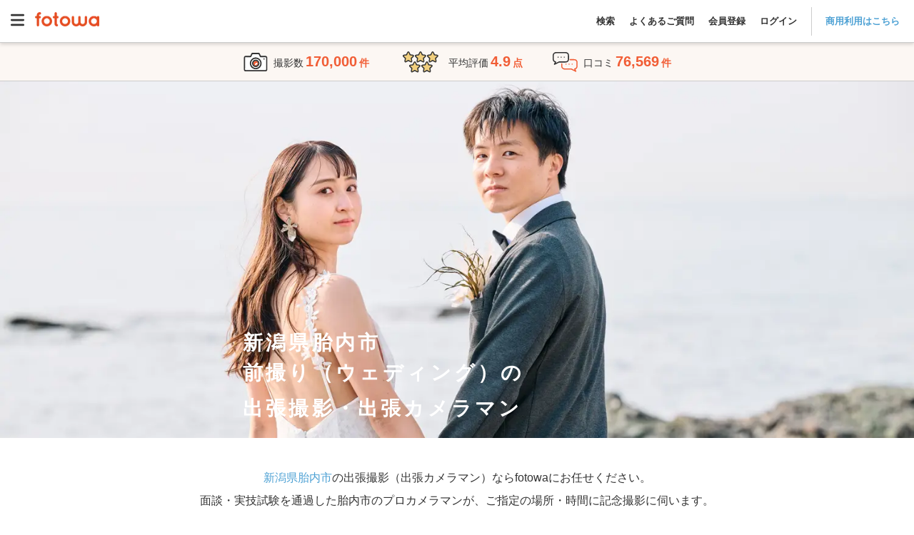

--- FILE ---
content_type: text/html; charset=utf-8
request_url: https://fotowa.com/niigata/15227/pre-wedding
body_size: 34122
content:
<!DOCTYPE html>
<html lang="ja" prefix="og: http://ogp.me/ns#">
  <head>
    <meta charset="UTF-8">

<meta http-equiv="X-UA-Compatible" content="IE=edge">
<meta name="viewport" content="width=device-width, initial-scale=1, maximum-scale=1.6, user-scalable=yes">

<!-- Protect the description from unpredicted changes -->
<meta name="ROBOTS" content="NOYDIR">
<meta name="ROBOTS" content="NOODP">

<meta name="google-site-verification" content="44xAjZ74YVfXa7k1795YS0_6JaRaem85K7jUZ5stOT0">
<meta property="fb:app_id" content="1136509639715348">

<title>新潟県胎内市で前撮り（ウェディング）の出張撮影ができるおすすめ出張カメラマン | 子ども・家族の専門、一律料金で安心 - fotowa</title>
<meta name="description" content="新潟県胎内市の前撮り（ウェディング）の出張撮影ならfotowa（フォトワ）。交通費も指名料も全て込み、一律料金で安心。クチコミ・写真でカメラマンを比較して選べるから仕上がりもイメージ通り。赤ちゃん・子供・家族写真の経験豊富なプロカメラマンが撮る自然でおしゃれな写真。">
<link rel="canonical" href="https://fotowa.com/niigata/15227/pre-wedding">
<meta property="og:type" content="website">
<meta property="og:url" content="https://fotowa.com/niigata/15227/pre-wedding">
<meta property="og:site_name" content="出張撮影のfotowa">
<meta property="og:title" content="新潟県胎内市で前撮り（ウェディング）の出張撮影ができるおすすめ出張カメラマン | 子ども・家族の専門、一律料金で安心 - fotowa">
<meta property="og:description" content="新潟県胎内市の前撮り（ウェディング）の出張撮影ならfotowa（フォトワ）。交通費も指名料も全て込み、一律料金で安心。クチコミ・写真でカメラマンを比較して選べるから仕上がりもイメージ通り。赤ちゃん・子供・家族写真の経験豊富なプロカメラマンが撮る自然でおしゃれな写真。">
<meta property="og:image" content="https://fotowa-assets.pvnservices.com/assets/ogp/fotowa-pre-wedding-69927ad23fb31eb6c5dcf6018eb243f3aa00a4a5d47775a75e32d124199708f8.jpg?auto=format&w=1200&q=75&s=27f3bdc81604d7070e3748f1dd2d1b29">
<meta property="og:locale" content="ja_JP">
<meta name="twitter:card" content="summary_large_image">
<meta name="twitter:title" content="新潟県胎内市で前撮り（ウェディング）の出張撮影ができるおすすめ出張カメラマン | 子ども・家族の専門、一律料金で安心 - fotowa">
<meta name="twitter:description" content="新潟県胎内市の前撮り（ウェディング）の出張撮影ならfotowa（フォトワ）。交通費も指名料も全て込み、一律料金で安心。クチコミ・写真でカメラマンを比較して選べるから仕上がりもイメージ通り。赤ちゃん・子供・家族写真の経験豊富なプロカメラマンが撮る自然でおしゃれな写真。">
<meta name="twitter:image" content="https://fotowa-assets.pvnservices.com/assets/ogp/fotowa-pre-wedding-69927ad23fb31eb6c5dcf6018eb243f3aa00a4a5d47775a75e32d124199708f8.jpg?auto=format&w=1200&q=75&s=27f3bdc81604d7070e3748f1dd2d1b29">

<meta name="apple-mobile-web-app-title" content="出張撮影fotowa">

<!-- Tell iOS not to automatically link certain text strings. -->


    <meta name="csrf-param" content="authenticity_token" />
<meta name="csrf-token" content="hK-VjWQ1silgHOHGmSWGd5OBj5JeaZ2xOty_XSrCCEQnAlADEEgmB-e_mCoUfnSwP997QESu03dAb5G3Fb1XBw" />

    <link rel="icon" type="image/vnd.microsoft.icon" href="//assets.fotowa.com/assets/favicon-d7d7e2e0e4764c48d347b4ce822153f5e2d153fc224b2aa459a971d5f4402f5f.ico" />
    <link rel="apple-touch-icon" type="image/gif" href="//assets.fotowa.com/assets/homeicon-45b086dfecf5f5fbedc1f02e67284ff954fce97eb1a4c31813eaa423a48e49fb.gif" />
    <link rel="shortcut icon" type="image/gif" href="//assets.fotowa.com/assets/homeicon-45b086dfecf5f5fbedc1f02e67284ff954fce97eb1a4c31813eaa423a48e49fb.gif" />

    <link rel="stylesheet" href="//assets.fotowa.com/assets/bundle/application-990754c4b21f433e3dd9.css" media="all" />

    <script>
//<![CDATA[
window.gon={};gon.on_smartphone=false;gon.on_pc=true;gon.per_page=30;gon.skip_available_timebox_exists_filter=true;gon.path="/niigata/15227/pre-wedding";gon.prefecture=15;gon.municipality="15227";gon.genre=14;gon.ga_cat="photographer-list-area";gon.photographer_search_form={"prefecture":15,"municipality":"15227","genre":14};gon.current_page=null;gon.plan_selection_enable=false;
//]]>
</script>

    <script src="https://cdn-blocks.karte.io/51c728cba3cd09939d8ef5847fa0f12c/builder.js"></script>
    <script src="https://kit.fontawesome.com/9d53a47ba3.js" crossorigin="anonymous" defer="defer"></script>
  </head>
  <body>
    <script src="//assets.fotowa.com/assets/bundle/manifest-ba4e4dc78f605bf1d4fd.js"></script>
<script src="//assets.fotowa.com/assets/bundle/vendor-18d5f6d74cb5b6f58909.js"></script>
<script src="//assets.fotowa.com/assets/bundle/application-de475a46102756b688f3.js"></script>
      <script src="//assets.fotowa.com/assets/bundle/categories-municipality-b0b897047473b07a4e17.js"></script>
  <script src="//assets.fotowa.com/assets/bundle/photographer-compact-search-list-88278b5aa7e9abc8ee22.js"></script>
  <script src="//assets.fotowa.com/assets/bundle/photographer-search-list-cdeb7e56088f3fcde16a.js"></script>

    

      <!-- Google Tag Manager DataLayer -->
<script>
  window.dataLayer = window.dataLayer || [];
  dataLayer.push({
  });
</script>
<!-- Google Tag Manager DataLayer e-commerce transaction -->

      <!-- Google Tag Manager -->
<noscript><iframe src="//www.googletagmanager.com/ns.html?id=GTM-M4TL3J"
height="0" width="0" style="display:none;visibility:hidden"></iframe></noscript>
<script>(function(w,d,s,l,i){w[l]=w[l]||[];w[l].push({'gtm.start':
new Date().getTime(),event:'gtm.js'});var f=d.getElementsByTagName(s)[0],
j=d.createElement(s),dl=l!='dataLayer'?'&l='+l:'';j.async=true;j.src=
'//www.googletagmanager.com/gtm.js?id='+i+dl;f.parentNode.insertBefore(j,f);
})(window,document,'script','dataLayer','GTM-M4TL3J');</script>
<!-- End Google Tag Manager -->

      <!-- Google Optimize -->
<script src="https://www.googleoptimize.com/optimize.js?id=OPT-PBRRZBN"></script>
<!-- End Google Optimize -->


    

      <header class="header" id="header">
  <div class="header__nav">
    <a aria-controls="main-menu" aria-expanded="false" aria-label="Open main menu" class="menuToggle" id="mainMenuToggle" role="button">
      <svg xmlns="http://www.w3.org/2000/svg" viewBox="0 0 448 512" ><path fill="currentColor" d="M0 96C0 78.3 14.3 64 32 64l384 0c17.7 0 32 14.3 32 32s-14.3 32-32 32L32 128C14.3 128 0 113.7 0 96zM0 256c0-17.7 14.3-32 32-32l384 0c17.7 0 32 14.3 32 32s-14.3 32-32 32L32 288c-17.7 0-32-14.3-32-32zM448 416c0 17.7-14.3 32-32 32L32 448c-17.7 0-32-14.3-32-32s14.3-32 32-32l384 0c17.7 0 32 14.3 32 32z"/></svg>
    </a>
    <nav aria-expanded="false" aria-label="Main menu" class="mainMenu" id="mainMenu" role="navigation">
      <a aria-controls="main-menu" aria-expanded="false" aria-label="Close main menu" class="mainMenu__close" id="main-menu-close" role="button">
        <i aria-hidden="true" class="fas fa-xmark"></i>
      </a>
      <ul class="mainMenu__list mainMenu__list1">
        
          <li>
            <a class="ga-auto" data-ga-cat="global-header" data-ga-act="global-nav" data-ga-label="logo-menu" href="/">
              <img class="logo" alt="fotowa" width="180" height="41" srcset="https://fotowa-assets.pvnservices.com/assets/logo-8401b16fbcec3a640007fe912a94496e70bf3d7e44705b1ae7fc38e42b6854af.png?auto=format&q=75&w=100&s=45759d1a87141fd6a6d3e7b1900cd2d1 100w,
https://fotowa-assets.pvnservices.com/assets/logo-8401b16fbcec3a640007fe912a94496e70bf3d7e44705b1ae7fc38e42b6854af.png?auto=format&q=75&w=116&s=8b30a12a0c5305b3f2d02ab7646c05cc 116w,
https://fotowa-assets.pvnservices.com/assets/logo-8401b16fbcec3a640007fe912a94496e70bf3d7e44705b1ae7fc38e42b6854af.png?auto=format&q=75&w=135&s=7496ec37e8f325ca4ae70d75ecafc8d9 135w,
https://fotowa-assets.pvnservices.com/assets/logo-8401b16fbcec3a640007fe912a94496e70bf3d7e44705b1ae7fc38e42b6854af.png?auto=format&q=75&w=156&s=cc02c3be69791d32f2b6fc7e38e7028c 156w,
https://fotowa-assets.pvnservices.com/assets/logo-8401b16fbcec3a640007fe912a94496e70bf3d7e44705b1ae7fc38e42b6854af.png?auto=format&q=75&w=180&s=d5e636ab2eb21956eab11b8dbc3f00fb 180w" sizes="100vw" src="https://fotowa-assets.pvnservices.com/assets/logo-8401b16fbcec3a640007fe912a94496e70bf3d7e44705b1ae7fc38e42b6854af.png?auto=format&q=75&s=4c46d05e8ad461757ad015e873180ef0" />
</a>          </li>
          <ul class="list">
            <li>
              <a class="ga-auto" data-ga-cat="global-header" data-ga-act="global-nav" data-ga-label="sign-in" href="/users/sign_in">ログイン</a>
            </li>
            <li>
              <a class="ga-auto" data-ga-cat="global-header" data-ga-act="global-nav" data-ga-label="sign-up" href="/users/sign_up">会員登録</a>
            </li>
            <li>
              <a target="_blank" class="ga-auto" data-ga-cat="global-header" data-ga-act="global-nav" data-ga-label="faq-before" href="https://fotowa.tayori.com/q/faq-users/">よくあるご質問</a>
            </li>
          </ul>
          <ul class="banner">
            <li>
              <a class="ga-auto" target="_blank" data-ga-cat="photobook-cp" data-ga-act="banner" data-ga-label="nav-banner-link" href="/goods">
                <img width="500" height="160" alt="フォトブック新登場！期間限定で10％分お得" srcset="https://fotowa-assets.pvnservices.com/assets/bnr-photobook-e5bfcaa8e95c6d1df806ac077e4d4206128e73786a6012c9d14e68254a41ff8f.png?auto=format&q=75&w=100&s=8c78c1755e608e033cec804507042c47 100w,
https://fotowa-assets.pvnservices.com/assets/bnr-photobook-e5bfcaa8e95c6d1df806ac077e4d4206128e73786a6012c9d14e68254a41ff8f.png?auto=format&q=75&w=116&s=eff80bfe57a89d879f6bd0ac57f68998 116w,
https://fotowa-assets.pvnservices.com/assets/bnr-photobook-e5bfcaa8e95c6d1df806ac077e4d4206128e73786a6012c9d14e68254a41ff8f.png?auto=format&q=75&w=135&s=3ba9eed7f4317eea6e00f85cbc46c984 135w,
https://fotowa-assets.pvnservices.com/assets/bnr-photobook-e5bfcaa8e95c6d1df806ac077e4d4206128e73786a6012c9d14e68254a41ff8f.png?auto=format&q=75&w=156&s=ba7210622d65557142f4f9694f30aab5 156w,
https://fotowa-assets.pvnservices.com/assets/bnr-photobook-e5bfcaa8e95c6d1df806ac077e4d4206128e73786a6012c9d14e68254a41ff8f.png?auto=format&q=75&w=181&s=8fb5a8b6327d810200302f85a9740ece 181w,
https://fotowa-assets.pvnservices.com/assets/bnr-photobook-e5bfcaa8e95c6d1df806ac077e4d4206128e73786a6012c9d14e68254a41ff8f.png?auto=format&q=75&w=210&s=3b14ad0fdc64e5f05295bdc6d5f9a279 210w,
https://fotowa-assets.pvnservices.com/assets/bnr-photobook-e5bfcaa8e95c6d1df806ac077e4d4206128e73786a6012c9d14e68254a41ff8f.png?auto=format&q=75&w=244&s=15209071ef1571d5d5d2cc87d9cb1c06 244w,
https://fotowa-assets.pvnservices.com/assets/bnr-photobook-e5bfcaa8e95c6d1df806ac077e4d4206128e73786a6012c9d14e68254a41ff8f.png?auto=format&q=75&w=283&s=798a70bc184e133e95a543a92fb87720 283w,
https://fotowa-assets.pvnservices.com/assets/bnr-photobook-e5bfcaa8e95c6d1df806ac077e4d4206128e73786a6012c9d14e68254a41ff8f.png?auto=format&q=75&w=328&s=b36040e67beacba8489aad9502c5220c 328w,
https://fotowa-assets.pvnservices.com/assets/bnr-photobook-e5bfcaa8e95c6d1df806ac077e4d4206128e73786a6012c9d14e68254a41ff8f.png?auto=format&q=75&w=380&s=3edc69c58ad59ef59700924623262f02 380w,
https://fotowa-assets.pvnservices.com/assets/bnr-photobook-e5bfcaa8e95c6d1df806ac077e4d4206128e73786a6012c9d14e68254a41ff8f.png?auto=format&q=75&w=441&s=a1315beb312ddd7d450f28a305ba3bd7 441w,
https://fotowa-assets.pvnservices.com/assets/bnr-photobook-e5bfcaa8e95c6d1df806ac077e4d4206128e73786a6012c9d14e68254a41ff8f.png?auto=format&q=75&w=500&s=9d65d61521bf4440e675da04362fe1c1 500w" sizes="100vw" src="https://fotowa-assets.pvnservices.com/assets/bnr-photobook-e5bfcaa8e95c6d1df806ac077e4d4206128e73786a6012c9d14e68254a41ff8f.png?auto=format&q=75&s=7f690e41a42c0d8574e2a036d237d95c" />
</a>            </li>
            <li>
              <a class="ga-auto" target="_blank" data-ga-cat="friend-invitation" data-ga-act="banner" data-ga-label="nav-banner-link" href="/invitation_code">
                <img width="500" height="160" alt="お友達紹介で特典" srcset="https://fotowa-assets.pvnservices.com/assets/bnr-refer-a-friend-452a32cde93ad91cfdba97a3c77150020f4f18f7abbf7534e810d734607a18d1.png?auto=format&q=75&w=100&s=e54bcdb8840fa8560d57b67bfe2fc5d7 100w,
https://fotowa-assets.pvnservices.com/assets/bnr-refer-a-friend-452a32cde93ad91cfdba97a3c77150020f4f18f7abbf7534e810d734607a18d1.png?auto=format&q=75&w=116&s=f22d5ef43838a57c155736fe40c67541 116w,
https://fotowa-assets.pvnservices.com/assets/bnr-refer-a-friend-452a32cde93ad91cfdba97a3c77150020f4f18f7abbf7534e810d734607a18d1.png?auto=format&q=75&w=135&s=c2199f8b245873ca6e79084c3091a68d 135w,
https://fotowa-assets.pvnservices.com/assets/bnr-refer-a-friend-452a32cde93ad91cfdba97a3c77150020f4f18f7abbf7534e810d734607a18d1.png?auto=format&q=75&w=156&s=9886e0e011b1c6775ef2990e1fe0c88c 156w,
https://fotowa-assets.pvnservices.com/assets/bnr-refer-a-friend-452a32cde93ad91cfdba97a3c77150020f4f18f7abbf7534e810d734607a18d1.png?auto=format&q=75&w=181&s=9b54c95d08cf43de210976210c386577 181w,
https://fotowa-assets.pvnservices.com/assets/bnr-refer-a-friend-452a32cde93ad91cfdba97a3c77150020f4f18f7abbf7534e810d734607a18d1.png?auto=format&q=75&w=210&s=ba1ffc91d395efe72f355df19407e737 210w,
https://fotowa-assets.pvnservices.com/assets/bnr-refer-a-friend-452a32cde93ad91cfdba97a3c77150020f4f18f7abbf7534e810d734607a18d1.png?auto=format&q=75&w=244&s=b58bff4a7a00d519ecfb9b9780575692 244w,
https://fotowa-assets.pvnservices.com/assets/bnr-refer-a-friend-452a32cde93ad91cfdba97a3c77150020f4f18f7abbf7534e810d734607a18d1.png?auto=format&q=75&w=283&s=01dd007e50fc18238147b334de03db32 283w,
https://fotowa-assets.pvnservices.com/assets/bnr-refer-a-friend-452a32cde93ad91cfdba97a3c77150020f4f18f7abbf7534e810d734607a18d1.png?auto=format&q=75&w=328&s=68d3cbde9ee79ce6a52a2a861e4f6d23 328w,
https://fotowa-assets.pvnservices.com/assets/bnr-refer-a-friend-452a32cde93ad91cfdba97a3c77150020f4f18f7abbf7534e810d734607a18d1.png?auto=format&q=75&w=380&s=6f16e3c664ad10c3746bb638cb0962c4 380w,
https://fotowa-assets.pvnservices.com/assets/bnr-refer-a-friend-452a32cde93ad91cfdba97a3c77150020f4f18f7abbf7534e810d734607a18d1.png?auto=format&q=75&w=441&s=229611ce05333dc2aa708d260f62b9fe 441w,
https://fotowa-assets.pvnservices.com/assets/bnr-refer-a-friend-452a32cde93ad91cfdba97a3c77150020f4f18f7abbf7534e810d734607a18d1.png?auto=format&q=75&w=500&s=35da576b23d41546ffc7462f227ff7bd 500w" sizes="100vw" src="https://fotowa-assets.pvnservices.com/assets/bnr-refer-a-friend-452a32cde93ad91cfdba97a3c77150020f4f18f7abbf7534e810d734607a18d1.png?auto=format&q=75&s=c94a50e1555e4102e1053294e4998894" />
</a>            </li>
          </ul>
      </ul>
      <ul class="mainMenu__list mainMenu__list2">
        
          <li class="accountInfo">
            <div class="accountInfo__container">
              <div class="iconAvatar">
                <i class="far fa-smile"></i>
              </div>
              <p class="nickname">ゲストさん</p>
            </div>
            <div class="accountInfo__btnGroup">
              <a class="ga-auto btn-more" data-ga-cat="hamburger-before-login" data-ga-act="global-nav" data-ga-label="sign-in" href="/users/sign_in">ログイン</a>
              <a class="ga-auto btn-more" data-ga-cat="hamburger-before-login" data-ga-act="global-nav" data-ga-label="sign-up" href="/users/sign_up">会員登録</a>
            </div>
          </li>
          <ul class="list">
            <li>
              <a class="ga-auto" data-ga-cat="hamburger-before-login" data-ga-act="global-nav" data-ga-label="guest-favorite-photographers" href="/favorite_photographers">
                <span class="icon"><i class="fa-light fa-heart"></i></span>
                お気に入りフォトグラファー
</a>            </li>
            <li>
              <a class="ga-auto" data-ga-cat="hamburger-before-login" data-ga-act="global-nav" data-ga-label="recently-viewed-photographers" href="/recently-viewed-photographers">
                <span class="icon"><i class="fa-sharp fa-light fa-clock-rotate-left"></i></span>
                最近見たフォトグラファー
</a>            </li>
            <li>
              <a class="search ga-auto" data-ga-act="global-nav" data-ga-cat="hamburger-before-login" data-ga-label="search-open" href="#">
                <span class="icon"><i class="fa-light fa-magnifying-glass"></i></span>
                撮影プランを見る
              </a>
            </li>
            <li class="regionsDropdown">
              <div class="itemTitle" class="ga-auto" data-ga-act="global-nav" data-ga-cat="hamburger-before-login" data-ga-label="search-by-prefecture">
                <img class="iconImg" alt="fotowa" width="100" height="100" srcset="https://fotowa-assets.pvnservices.com/assets/japan-740c7556c01b2553887286aca7e4dbf98ef10c3595feca6e3a09b8c4652f392e.png?auto=format&q=75&w=100&s=b2bb4d48daa0964a7f1b7ea4f7a81d4b 100w,
https://fotowa-assets.pvnservices.com/assets/japan-740c7556c01b2553887286aca7e4dbf98ef10c3595feca6e3a09b8c4652f392e.png?auto=format&q=75&w=116&s=ae2b29c2142e56355f77bb7c77082769 116w,
https://fotowa-assets.pvnservices.com/assets/japan-740c7556c01b2553887286aca7e4dbf98ef10c3595feca6e3a09b8c4652f392e.png?auto=format&q=75&w=135&s=8bdf874fb79ce32d6ab2ada8d92ad364 135w,
https://fotowa-assets.pvnservices.com/assets/japan-740c7556c01b2553887286aca7e4dbf98ef10c3595feca6e3a09b8c4652f392e.png?auto=format&q=75&w=156&s=99a467941b8e81210c467b985d54b339 156w,
https://fotowa-assets.pvnservices.com/assets/japan-740c7556c01b2553887286aca7e4dbf98ef10c3595feca6e3a09b8c4652f392e.png?auto=format&q=75&w=180&s=6119c541eb546474f589f5e47aec36e7 180w" sizes="100vw" src="https://fotowa-assets.pvnservices.com/assets/japan-740c7556c01b2553887286aca7e4dbf98ef10c3595feca6e3a09b8c4652f392e.png?auto=format&q=75&s=9aa1fa982f8fdac9423811e15470e616" />
                都道府県から探す
              </div>
              <span class="downIcon">
                <i class="fa-solid fa-angle-down" aria-hidden="true"></i>
              </span>
              <span class="upIcon hidden">
                <i class="fa-solid fa-angle-up" aria-hidden="true"></i>
              </span>
            </li>
            <li class="regionsList">
              <ul>
                  <li class="region">
                    <div class="prefectureDropdown">
                      <p>関東</p>
                      <span class="downIcon">
                        <i class="fa-solid fa-angle-down" aria-hidden="true"></i>
                      </span>
                      <span class="upIcon hidden">
                        <i class="fa-solid fa-angle-up" aria-hidden="true"></i>
                      </span>
                    </div>
                    <ul class="prefectureList">
                        <li class="prefecture">
                          <form class="prefectureForm" method="get" action="/photographers/search"><button class="prefectureLink" type="submit">
                            東京都
                            <i class="fa-solid fa-angle-right"></i>
</button><input type="hidden" name="photographer_search_form[A]" value="139.691819" autocomplete="off" /><input type="hidden" name="photographer_search_form[B]" value="35.689553" autocomplete="off" /><input type="hidden" name="photographer_search_form[spot_name]" value="東京都" autocomplete="off" /></form>                        </li>
                        <li class="prefecture">
                          <form class="prefectureForm" method="get" action="/photographers/search"><button class="prefectureLink" type="submit">
                            神奈川県
                            <i class="fa-solid fa-angle-right"></i>
</button><input type="hidden" name="photographer_search_form[A]" value="139.642514" autocomplete="off" /><input type="hidden" name="photographer_search_form[B]" value="35.447598" autocomplete="off" /><input type="hidden" name="photographer_search_form[spot_name]" value="神奈川県" autocomplete="off" /></form>                        </li>
                        <li class="prefecture">
                          <form class="prefectureForm" method="get" action="/photographers/search"><button class="prefectureLink" type="submit">
                            埼玉県
                            <i class="fa-solid fa-angle-right"></i>
</button><input type="hidden" name="photographer_search_form[A]" value="139.648883" autocomplete="off" /><input type="hidden" name="photographer_search_form[B]" value="35.856958" autocomplete="off" /><input type="hidden" name="photographer_search_form[spot_name]" value="埼玉県" autocomplete="off" /></form>                        </li>
                        <li class="prefecture">
                          <form class="prefectureForm" method="get" action="/photographers/search"><button class="prefectureLink" type="submit">
                            千葉県
                            <i class="fa-solid fa-angle-right"></i>
</button><input type="hidden" name="photographer_search_form[A]" value="140.123322" autocomplete="off" /><input type="hidden" name="photographer_search_form[B]" value="35.605063" autocomplete="off" /><input type="hidden" name="photographer_search_form[spot_name]" value="千葉県" autocomplete="off" /></form>                        </li>
                        <li class="prefecture">
                          <form class="prefectureForm" method="get" action="/photographers/search"><button class="prefectureLink" type="submit">
                            茨城県
                            <i class="fa-solid fa-angle-right"></i>
</button><input type="hidden" name="photographer_search_form[A]" value="140.446822" autocomplete="off" /><input type="hidden" name="photographer_search_form[B]" value="36.34185" autocomplete="off" /><input type="hidden" name="photographer_search_form[spot_name]" value="茨城県" autocomplete="off" /></form>                        </li>
                        <li class="prefecture">
                          <form class="prefectureForm" method="get" action="/photographers/search"><button class="prefectureLink" type="submit">
                            栃木県
                            <i class="fa-solid fa-angle-right"></i>
</button><input type="hidden" name="photographer_search_form[A]" value="139.883556" autocomplete="off" /><input type="hidden" name="photographer_search_form[B]" value="36.565898" autocomplete="off" /><input type="hidden" name="photographer_search_form[spot_name]" value="栃木県" autocomplete="off" /></form>                        </li>
                        <li class="prefecture">
                          <form class="prefectureForm" method="get" action="/photographers/search"><button class="prefectureLink" type="submit">
                            群馬県
                            <i class="fa-solid fa-angle-right"></i>
</button><input type="hidden" name="photographer_search_form[A]" value="139.060395" autocomplete="off" /><input type="hidden" name="photographer_search_form[B]" value="36.390676" autocomplete="off" /><input type="hidden" name="photographer_search_form[spot_name]" value="群馬県" autocomplete="off" /></form>                        </li>
                    </ul>
                  </li>
                  <li class="region">
                    <div class="prefectureDropdown">
                      <p>東海</p>
                      <span class="downIcon">
                        <i class="fa-solid fa-angle-down" aria-hidden="true"></i>
                      </span>
                      <span class="upIcon hidden">
                        <i class="fa-solid fa-angle-up" aria-hidden="true"></i>
                      </span>
                    </div>
                    <ul class="prefectureList">
                        <li class="prefecture">
                          <form class="prefectureForm" method="get" action="/photographers/search"><button class="prefectureLink" type="submit">
                            静岡県
                            <i class="fa-solid fa-angle-right"></i>
</button><input type="hidden" name="photographer_search_form[A]" value="138.383142" autocomplete="off" /><input type="hidden" name="photographer_search_form[B]" value="34.976746" autocomplete="off" /><input type="hidden" name="photographer_search_form[spot_name]" value="静岡県" autocomplete="off" /></form>                        </li>
                        <li class="prefecture">
                          <form class="prefectureForm" method="get" action="/photographers/search"><button class="prefectureLink" type="submit">
                            愛知県
                            <i class="fa-solid fa-angle-right"></i>
</button><input type="hidden" name="photographer_search_form[A]" value="136.906533" autocomplete="off" /><input type="hidden" name="photographer_search_form[B]" value="35.179947" autocomplete="off" /><input type="hidden" name="photographer_search_form[spot_name]" value="愛知県" autocomplete="off" /></form>                        </li>
                        <li class="prefecture">
                          <form class="prefectureForm" method="get" action="/photographers/search"><button class="prefectureLink" type="submit">
                            岐阜県
                            <i class="fa-solid fa-angle-right"></i>
</button><input type="hidden" name="photographer_search_form[A]" value="136.72355" autocomplete="off" /><input type="hidden" name="photographer_search_form[B]" value="35.391163" autocomplete="off" /><input type="hidden" name="photographer_search_form[spot_name]" value="岐阜県" autocomplete="off" /></form>                        </li>
                        <li class="prefecture">
                          <form class="prefectureForm" method="get" action="/photographers/search"><button class="prefectureLink" type="submit">
                            三重県
                            <i class="fa-solid fa-angle-right"></i>
</button><input type="hidden" name="photographer_search_form[A]" value="136.50839" autocomplete="off" /><input type="hidden" name="photographer_search_form[B]" value="34.730283" autocomplete="off" /><input type="hidden" name="photographer_search_form[spot_name]" value="三重県" autocomplete="off" /></form>                        </li>
                    </ul>
                  </li>
                  <li class="region">
                    <div class="prefectureDropdown">
                      <p>関西</p>
                      <span class="downIcon">
                        <i class="fa-solid fa-angle-down" aria-hidden="true"></i>
                      </span>
                      <span class="upIcon hidden">
                        <i class="fa-solid fa-angle-up" aria-hidden="true"></i>
                      </span>
                    </div>
                    <ul class="prefectureList">
                        <li class="prefecture">
                          <form class="prefectureForm" method="get" action="/photographers/search"><button class="prefectureLink" type="submit">
                            大阪府
                            <i class="fa-solid fa-angle-right"></i>
</button><input type="hidden" name="photographer_search_form[A]" value="135.519625" autocomplete="off" /><input type="hidden" name="photographer_search_form[B]" value="34.686192" autocomplete="off" /><input type="hidden" name="photographer_search_form[spot_name]" value="大阪府" autocomplete="off" /></form>                        </li>
                        <li class="prefecture">
                          <form class="prefectureForm" method="get" action="/photographers/search"><button class="prefectureLink" type="submit">
                            京都府
                            <i class="fa-solid fa-angle-right"></i>
</button><input type="hidden" name="photographer_search_form[A]" value="135.755326" autocomplete="off" /><input type="hidden" name="photographer_search_form[B]" value="35.020896" autocomplete="off" /><input type="hidden" name="photographer_search_form[spot_name]" value="京都府" autocomplete="off" /></form>                        </li>
                        <li class="prefecture">
                          <form class="prefectureForm" method="get" action="/photographers/search"><button class="prefectureLink" type="submit">
                            兵庫県
                            <i class="fa-solid fa-angle-right"></i>
</button><input type="hidden" name="photographer_search_form[A]" value="135.183201" autocomplete="off" /><input type="hidden" name="photographer_search_form[B]" value="34.691176" autocomplete="off" /><input type="hidden" name="photographer_search_form[spot_name]" value="兵庫県" autocomplete="off" /></form>                        </li>
                        <li class="prefecture">
                          <form class="prefectureForm" method="get" action="/photographers/search"><button class="prefectureLink" type="submit">
                            滋賀県
                            <i class="fa-solid fa-angle-right"></i>
</button><input type="hidden" name="photographer_search_form[A]" value="135.868358" autocomplete="off" /><input type="hidden" name="photographer_search_form[B]" value="35.004412" autocomplete="off" /><input type="hidden" name="photographer_search_form[spot_name]" value="滋賀県" autocomplete="off" /></form>                        </li>
                        <li class="prefecture">
                          <form class="prefectureForm" method="get" action="/photographers/search"><button class="prefectureLink" type="submit">
                            奈良県
                            <i class="fa-solid fa-angle-right"></i>
</button><input type="hidden" name="photographer_search_form[A]" value="135.832786" autocomplete="off" /><input type="hidden" name="photographer_search_form[B]" value="34.685328" autocomplete="off" /><input type="hidden" name="photographer_search_form[spot_name]" value="奈良県" autocomplete="off" /></form>                        </li>
                        <li class="prefecture">
                          <form class="prefectureForm" method="get" action="/photographers/search"><button class="prefectureLink" type="submit">
                            和歌山県
                            <i class="fa-solid fa-angle-right"></i>
</button><input type="hidden" name="photographer_search_form[A]" value="135.16749" autocomplete="off" /><input type="hidden" name="photographer_search_form[B]" value="34.226001" autocomplete="off" /><input type="hidden" name="photographer_search_form[spot_name]" value="和歌山県" autocomplete="off" /></form>                        </li>
                    </ul>
                  </li>
                  <li class="region">
                    <div class="prefectureDropdown">
                      <p>中国</p>
                      <span class="downIcon">
                        <i class="fa-solid fa-angle-down" aria-hidden="true"></i>
                      </span>
                      <span class="upIcon hidden">
                        <i class="fa-solid fa-angle-up" aria-hidden="true"></i>
                      </span>
                    </div>
                    <ul class="prefectureList">
                        <li class="prefecture">
                          <form class="prefectureForm" method="get" action="/photographers/search"><button class="prefectureLink" type="submit">
                            鳥取県
                            <i class="fa-solid fa-angle-right"></i>
</button><input type="hidden" name="photographer_search_form[A]" value="134.237916" autocomplete="off" /><input type="hidden" name="photographer_search_form[B]" value="35.503606" autocomplete="off" /><input type="hidden" name="photographer_search_form[spot_name]" value="鳥取県" autocomplete="off" /></form>                        </li>
                        <li class="prefecture">
                          <form class="prefectureForm" method="get" action="/photographers/search"><button class="prefectureLink" type="submit">
                            島根県
                            <i class="fa-solid fa-angle-right"></i>
</button><input type="hidden" name="photographer_search_form[A]" value="133.050579" autocomplete="off" /><input type="hidden" name="photographer_search_form[B]" value="35.472324" autocomplete="off" /><input type="hidden" name="photographer_search_form[spot_name]" value="島根県" autocomplete="off" /></form>                        </li>
                        <li class="prefecture">
                          <form class="prefectureForm" method="get" action="/photographers/search"><button class="prefectureLink" type="submit">
                            岡山県
                            <i class="fa-solid fa-angle-right"></i>
</button><input type="hidden" name="photographer_search_form[A]" value="133.934237" autocomplete="off" /><input type="hidden" name="photographer_search_form[B]" value="34.661454" autocomplete="off" /><input type="hidden" name="photographer_search_form[spot_name]" value="岡山県" autocomplete="off" /></form>                        </li>
                        <li class="prefecture">
                          <form class="prefectureForm" method="get" action="/photographers/search"><button class="prefectureLink" type="submit">
                            広島県
                            <i class="fa-solid fa-angle-right"></i>
</button><input type="hidden" name="photographer_search_form[A]" value="132.459389" autocomplete="off" /><input type="hidden" name="photographer_search_form[B]" value="34.396144" autocomplete="off" /><input type="hidden" name="photographer_search_form[spot_name]" value="広島県" autocomplete="off" /></form>                        </li>
                        <li class="prefecture">
                          <form class="prefectureForm" method="get" action="/photographers/search"><button class="prefectureLink" type="submit">
                            山口県
                            <i class="fa-solid fa-angle-right"></i>
</button><input type="hidden" name="photographer_search_form[A]" value="131.470634" autocomplete="off" /><input type="hidden" name="photographer_search_form[B]" value="34.185957" autocomplete="off" /><input type="hidden" name="photographer_search_form[spot_name]" value="山口県" autocomplete="off" /></form>                        </li>
                    </ul>
                  </li>
                  <li class="region">
                    <div class="prefectureDropdown">
                      <p>九州・沖縄</p>
                      <span class="downIcon">
                        <i class="fa-solid fa-angle-down" aria-hidden="true"></i>
                      </span>
                      <span class="upIcon hidden">
                        <i class="fa-solid fa-angle-up" aria-hidden="true"></i>
                      </span>
                    </div>
                    <ul class="prefectureList">
                        <li class="prefecture">
                          <form class="prefectureForm" method="get" action="/photographers/search"><button class="prefectureLink" type="submit">
                            福岡県
                            <i class="fa-solid fa-angle-right"></i>
</button><input type="hidden" name="photographer_search_form[A]" value="130.418101" autocomplete="off" /><input type="hidden" name="photographer_search_form[B]" value="33.606142" autocomplete="off" /><input type="hidden" name="photographer_search_form[spot_name]" value="福岡県" autocomplete="off" /></form>                        </li>
                        <li class="prefecture">
                          <form class="prefectureForm" method="get" action="/photographers/search"><button class="prefectureLink" type="submit">
                            佐賀県
                            <i class="fa-solid fa-angle-right"></i>
</button><input type="hidden" name="photographer_search_form[A]" value="130.299307" autocomplete="off" /><input type="hidden" name="photographer_search_form[B]" value="33.24933" autocomplete="off" /><input type="hidden" name="photographer_search_form[spot_name]" value="佐賀県" autocomplete="off" /></form>                        </li>
                        <li class="prefecture">
                          <form class="prefectureForm" method="get" action="/photographers/search"><button class="prefectureLink" type="submit">
                            長崎県
                            <i class="fa-solid fa-angle-right"></i>
</button><input type="hidden" name="photographer_search_form[A]" value="129.86759" autocomplete="off" /><input type="hidden" name="photographer_search_form[B]" value="32.749826" autocomplete="off" /><input type="hidden" name="photographer_search_form[spot_name]" value="長崎県" autocomplete="off" /></form>                        </li>
                        <li class="prefecture">
                          <form class="prefectureForm" method="get" action="/photographers/search"><button class="prefectureLink" type="submit">
                            熊本県
                            <i class="fa-solid fa-angle-right"></i>
</button><input type="hidden" name="photographer_search_form[A]" value="130.741247" autocomplete="off" /><input type="hidden" name="photographer_search_form[B]" value="32.78961" autocomplete="off" /><input type="hidden" name="photographer_search_form[spot_name]" value="熊本県" autocomplete="off" /></form>                        </li>
                        <li class="prefecture">
                          <form class="prefectureForm" method="get" action="/photographers/search"><button class="prefectureLink" type="submit">
                            大分県
                            <i class="fa-solid fa-angle-right"></i>
</button><input type="hidden" name="photographer_search_form[A]" value="131.612409" autocomplete="off" /><input type="hidden" name="photographer_search_form[B]" value="33.238548" autocomplete="off" /><input type="hidden" name="photographer_search_form[spot_name]" value="大分県" autocomplete="off" /></form>                        </li>
                        <li class="prefecture">
                          <form class="prefectureForm" method="get" action="/photographers/search"><button class="prefectureLink" type="submit">
                            宮崎県
                            <i class="fa-solid fa-angle-right"></i>
</button><input type="hidden" name="photographer_search_form[A]" value="131.423773" autocomplete="off" /><input type="hidden" name="photographer_search_form[B]" value="31.911239" autocomplete="off" /><input type="hidden" name="photographer_search_form[spot_name]" value="宮崎県" autocomplete="off" /></form>                        </li>
                        <li class="prefecture">
                          <form class="prefectureForm" method="get" action="/photographers/search"><button class="prefectureLink" type="submit">
                            鹿児島県
                            <i class="fa-solid fa-angle-right"></i>
</button><input type="hidden" name="photographer_search_form[A]" value="130.557964" autocomplete="off" /><input type="hidden" name="photographer_search_form[B]" value="31.560109" autocomplete="off" /><input type="hidden" name="photographer_search_form[spot_name]" value="鹿児島県" autocomplete="off" /></form>                        </li>
                        <li class="prefecture">
                          <form class="prefectureForm" method="get" action="/photographers/search"><button class="prefectureLink" type="submit">
                            沖縄県
                            <i class="fa-solid fa-angle-right"></i>
</button><input type="hidden" name="photographer_search_form[A]" value="127.681001" autocomplete="off" /><input type="hidden" name="photographer_search_form[B]" value="26.212539" autocomplete="off" /><input type="hidden" name="photographer_search_form[spot_name]" value="沖縄県" autocomplete="off" /></form>                        </li>
                    </ul>
                  </li>
                  <li class="region">
                    <div class="prefectureDropdown">
                      <p>東北・北海道</p>
                      <span class="downIcon">
                        <i class="fa-solid fa-angle-down" aria-hidden="true"></i>
                      </span>
                      <span class="upIcon hidden">
                        <i class="fa-solid fa-angle-up" aria-hidden="true"></i>
                      </span>
                    </div>
                    <ul class="prefectureList">
                        <li class="prefecture">
                          <form class="prefectureForm" method="get" action="/photographers/search"><button class="prefectureLink" type="submit">
                            青森県
                            <i class="fa-solid fa-angle-right"></i>
</button><input type="hidden" name="photographer_search_form[A]" value="140.740044" autocomplete="off" /><input type="hidden" name="photographer_search_form[B]" value="40.824294" autocomplete="off" /><input type="hidden" name="photographer_search_form[spot_name]" value="青森県" autocomplete="off" /></form>                        </li>
                        <li class="prefecture">
                          <form class="prefectureForm" method="get" action="/photographers/search"><button class="prefectureLink" type="submit">
                            岩手県
                            <i class="fa-solid fa-angle-right"></i>
</button><input type="hidden" name="photographer_search_form[A]" value="141.152566" autocomplete="off" /><input type="hidden" name="photographer_search_form[B]" value="39.703492" autocomplete="off" /><input type="hidden" name="photographer_search_form[spot_name]" value="岩手県" autocomplete="off" /></form>                        </li>
                        <li class="prefecture">
                          <form class="prefectureForm" method="get" action="/photographers/search"><button class="prefectureLink" type="submit">
                            宮城県
                            <i class="fa-solid fa-angle-right"></i>
</button><input type="hidden" name="photographer_search_form[A]" value="140.872283" autocomplete="off" /><input type="hidden" name="photographer_search_form[B]" value="38.26882" autocomplete="off" /><input type="hidden" name="photographer_search_form[spot_name]" value="宮城県" autocomplete="off" /></form>                        </li>
                        <li class="prefecture">
                          <form class="prefectureForm" method="get" action="/photographers/search"><button class="prefectureLink" type="submit">
                            秋田県
                            <i class="fa-solid fa-angle-right"></i>
</button><input type="hidden" name="photographer_search_form[A]" value="140.10205" autocomplete="off" /><input type="hidden" name="photographer_search_form[B]" value="39.718306" autocomplete="off" /><input type="hidden" name="photographer_search_form[spot_name]" value="秋田県" autocomplete="off" /></form>                        </li>
                        <li class="prefecture">
                          <form class="prefectureForm" method="get" action="/photographers/search"><button class="prefectureLink" type="submit">
                            山形県
                            <i class="fa-solid fa-angle-right"></i>
</button><input type="hidden" name="photographer_search_form[A]" value="140.36322" autocomplete="off" /><input type="hidden" name="photographer_search_form[B]" value="38.240445" autocomplete="off" /><input type="hidden" name="photographer_search_form[spot_name]" value="山形県" autocomplete="off" /></form>                        </li>
                        <li class="prefecture">
                          <form class="prefectureForm" method="get" action="/photographers/search"><button class="prefectureLink" type="submit">
                            福島県
                            <i class="fa-solid fa-angle-right"></i>
</button><input type="hidden" name="photographer_search_form[A]" value="140.467401" autocomplete="off" /><input type="hidden" name="photographer_search_form[B]" value="37.750068" autocomplete="off" /><input type="hidden" name="photographer_search_form[spot_name]" value="福島県" autocomplete="off" /></form>                        </li>
                        <li class="prefecture">
                          <form class="prefectureForm" method="get" action="/photographers/search"><button class="prefectureLink" type="submit">
                            北海道
                            <i class="fa-solid fa-angle-right"></i>
</button><input type="hidden" name="photographer_search_form[A]" value="141.346803" autocomplete="off" /><input type="hidden" name="photographer_search_form[B]" value="43.064492" autocomplete="off" /><input type="hidden" name="photographer_search_form[spot_name]" value="北海道" autocomplete="off" /></form>                        </li>
                    </ul>
                  </li>
                  <li class="region">
                    <div class="prefectureDropdown">
                      <p>甲信越・北陸</p>
                      <span class="downIcon">
                        <i class="fa-solid fa-angle-down" aria-hidden="true"></i>
                      </span>
                      <span class="upIcon hidden">
                        <i class="fa-solid fa-angle-up" aria-hidden="true"></i>
                      </span>
                    </div>
                    <ul class="prefectureList">
                        <li class="prefecture">
                          <form class="prefectureForm" method="get" action="/photographers/search"><button class="prefectureLink" type="submit">
                            山梨県
                            <i class="fa-solid fa-angle-right"></i>
</button><input type="hidden" name="photographer_search_form[A]" value="138.568438" autocomplete="off" /><input type="hidden" name="photographer_search_form[B]" value="35.664154" autocomplete="off" /><input type="hidden" name="photographer_search_form[spot_name]" value="山梨県" autocomplete="off" /></form>                        </li>
                        <li class="prefecture">
                          <form class="prefectureForm" method="get" action="/photographers/search"><button class="prefectureLink" type="submit">
                            長野県
                            <i class="fa-solid fa-angle-right"></i>
</button><input type="hidden" name="photographer_search_form[A]" value="138.180844" autocomplete="off" /><input type="hidden" name="photographer_search_form[B]" value="36.651181" autocomplete="off" /><input type="hidden" name="photographer_search_form[spot_name]" value="長野県" autocomplete="off" /></form>                        </li>
                        <li class="prefecture">
                          <form class="prefectureForm" method="get" action="/photographers/search"><button class="prefectureLink" type="submit">
                            新潟県
                            <i class="fa-solid fa-angle-right"></i>
</button><input type="hidden" name="photographer_search_form[A]" value="139.023464" autocomplete="off" /><input type="hidden" name="photographer_search_form[B]" value="37.902301" autocomplete="off" /><input type="hidden" name="photographer_search_form[spot_name]" value="新潟県" autocomplete="off" /></form>                        </li>
                        <li class="prefecture">
                          <form class="prefectureForm" method="get" action="/photographers/search"><button class="prefectureLink" type="submit">
                            富山県
                            <i class="fa-solid fa-angle-right"></i>
</button><input type="hidden" name="photographer_search_form[A]" value="137.211038" autocomplete="off" /><input type="hidden" name="photographer_search_form[B]" value="36.695132" autocomplete="off" /><input type="hidden" name="photographer_search_form[spot_name]" value="富山県" autocomplete="off" /></form>                        </li>
                        <li class="prefecture">
                          <form class="prefectureForm" method="get" action="/photographers/search"><button class="prefectureLink" type="submit">
                            石川県
                            <i class="fa-solid fa-angle-right"></i>
</button><input type="hidden" name="photographer_search_form[A]" value="136.625513" autocomplete="off" /><input type="hidden" name="photographer_search_form[B]" value="36.594712" autocomplete="off" /><input type="hidden" name="photographer_search_form[spot_name]" value="石川県" autocomplete="off" /></form>                        </li>
                        <li class="prefecture">
                          <form class="prefectureForm" method="get" action="/photographers/search"><button class="prefectureLink" type="submit">
                            福井県
                            <i class="fa-solid fa-angle-right"></i>
</button><input type="hidden" name="photographer_search_form[A]" value="136.221719" autocomplete="off" /><input type="hidden" name="photographer_search_form[B]" value="36.065235" autocomplete="off" /><input type="hidden" name="photographer_search_form[spot_name]" value="福井県" autocomplete="off" /></form>                        </li>
                    </ul>
                  </li>
                  <li class="region">
                    <div class="prefectureDropdown">
                      <p>四国</p>
                      <span class="downIcon">
                        <i class="fa-solid fa-angle-down" aria-hidden="true"></i>
                      </span>
                      <span class="upIcon hidden">
                        <i class="fa-solid fa-angle-up" aria-hidden="true"></i>
                      </span>
                    </div>
                    <ul class="prefectureList">
                        <li class="prefecture">
                          <form class="prefectureForm" method="get" action="/photographers/search"><button class="prefectureLink" type="submit">
                            徳島県
                            <i class="fa-solid fa-angle-right"></i>
</button><input type="hidden" name="photographer_search_form[A]" value="134.559343" autocomplete="off" /><input type="hidden" name="photographer_search_form[B]" value="34.065702" autocomplete="off" /><input type="hidden" name="photographer_search_form[spot_name]" value="徳島県" autocomplete="off" /></form>                        </li>
                        <li class="prefecture">
                          <form class="prefectureForm" method="get" action="/photographers/search"><button class="prefectureLink" type="submit">
                            香川県
                            <i class="fa-solid fa-angle-right"></i>
</button><input type="hidden" name="photographer_search_form[A]" value="134.043449" autocomplete="off" /><input type="hidden" name="photographer_search_form[B]" value="34.34009" autocomplete="off" /><input type="hidden" name="photographer_search_form[spot_name]" value="香川県" autocomplete="off" /></form>                        </li>
                        <li class="prefecture">
                          <form class="prefectureForm" method="get" action="/photographers/search"><button class="prefectureLink" type="submit">
                            愛媛県
                            <i class="fa-solid fa-angle-right"></i>
</button><input type="hidden" name="photographer_search_form[A]" value="132.765803" autocomplete="off" /><input type="hidden" name="photographer_search_form[B]" value="33.8418" autocomplete="off" /><input type="hidden" name="photographer_search_form[spot_name]" value="愛媛県" autocomplete="off" /></form>                        </li>
                        <li class="prefecture">
                          <form class="prefectureForm" method="get" action="/photographers/search"><button class="prefectureLink" type="submit">
                            高知県
                            <i class="fa-solid fa-angle-right"></i>
</button><input type="hidden" name="photographer_search_form[A]" value="133.531016" autocomplete="off" /><input type="hidden" name="photographer_search_form[B]" value="33.559793" autocomplete="off" /><input type="hidden" name="photographer_search_form[spot_name]" value="高知県" autocomplete="off" /></form>                        </li>
                    </ul>
                  </li>
              </ul>
            </li>
            <li>
              <a class="ga-auto" data-ga-cat="hamburger-before-login" data-ga-act="global-nav" data-ga-label="photographer-diagnose" href="/photographer-diagnose">
                <span class="icon"><i class="fa-sharp fa-light fa-clipboard"></i></span>
                フォトグラファー相性診断
</a>            </li>
            <li>
              <a class="ga-auto" data-ga-cat="hamburger-before-login" data-ga-act="global-nav" data-ga-label="public-offers" href="/how-to-use-public-offer">
                <span class="icon"><i class="fa-light fa-bullhorn"></i></span>
                フォトグラファー募集する
</a>            </li>
            <li>
              <a class="ga-auto" data-ga-cat="hamburger-before-login" data-ga-act="global-nav" data-ga-label="beginner" href="/beginner-guide">
                <img class="iconImg" alt="fotowa" width="100" height="100" srcset="https://fotowa-assets.pvnservices.com/assets/beginer-8070a004dbf65e84185c3aba94b1474724d31be46d5870a05bc99a0dab6a8201.png?auto=format&q=75&w=100&s=625af732a93e3ce3c6efe92285f2a23d 100w,
https://fotowa-assets.pvnservices.com/assets/beginer-8070a004dbf65e84185c3aba94b1474724d31be46d5870a05bc99a0dab6a8201.png?auto=format&q=75&w=116&s=2bbdf5d80dc8748c1b442609b37b4f0e 116w,
https://fotowa-assets.pvnservices.com/assets/beginer-8070a004dbf65e84185c3aba94b1474724d31be46d5870a05bc99a0dab6a8201.png?auto=format&q=75&w=135&s=743ebfbfe38c5c33943eeb8b10f2e1dd 135w,
https://fotowa-assets.pvnservices.com/assets/beginer-8070a004dbf65e84185c3aba94b1474724d31be46d5870a05bc99a0dab6a8201.png?auto=format&q=75&w=156&s=6034c366614c8c4568ebdacbbdb5e71d 156w,
https://fotowa-assets.pvnservices.com/assets/beginer-8070a004dbf65e84185c3aba94b1474724d31be46d5870a05bc99a0dab6a8201.png?auto=format&q=75&w=180&s=bae870401a37bb2886d3c0b84d9e030f 180w" sizes="100vw" src="https://fotowa-assets.pvnservices.com/assets/beginer-8070a004dbf65e84185c3aba94b1474724d31be46d5870a05bc99a0dab6a8201.png?auto=format&q=75&s=37554126df69e371023557905b434b32" />
                はじめての方へ
</a>            </li>
          </ul>
          <ul class="small-list">
            <li>
              <a class="ga-auto" data-ga-cat="hamburger-before-login" data-ga-act="global-nav" data-ga-label="price" href="/prices">料金・サービス</a>
            </li>
            <li>
              <a target="_blank" class="ga-auto" data-ga-cat="global-header" hamburger-before-login="global-nav" data-ga-label="faq" href="https://fotowa.tayori.com/q/faq-users/">よくあるご質問</a>
            </li>
          </ul>
          <ul class="banner">
            <li>
              <a class="ga-auto" target="_blank" data-ga-cat="before-login-hamburger" data-ga-act="global-nav" data-ga-label="phone-consultation" href="tel:0368302644">
                <img width="500" height="160" alt="電話でかんたん相談" srcset="https://fotowa-assets.pvnservices.com/assets/phone-consultation-e35d74c601904af51d25099640a664f3a3d0f4fcf478d78b7532b2178fa710b9.png?auto=format&q=75&w=100&s=25105791f10f3d1c55d195551e6120ec 100w,
https://fotowa-assets.pvnservices.com/assets/phone-consultation-e35d74c601904af51d25099640a664f3a3d0f4fcf478d78b7532b2178fa710b9.png?auto=format&q=75&w=116&s=86411c32eae055f67c501ea9560b8544 116w,
https://fotowa-assets.pvnservices.com/assets/phone-consultation-e35d74c601904af51d25099640a664f3a3d0f4fcf478d78b7532b2178fa710b9.png?auto=format&q=75&w=135&s=7082bffec0c974073da186b82d7d22b9 135w,
https://fotowa-assets.pvnservices.com/assets/phone-consultation-e35d74c601904af51d25099640a664f3a3d0f4fcf478d78b7532b2178fa710b9.png?auto=format&q=75&w=156&s=3969540dab7b0d416887f10d8d7f826a 156w,
https://fotowa-assets.pvnservices.com/assets/phone-consultation-e35d74c601904af51d25099640a664f3a3d0f4fcf478d78b7532b2178fa710b9.png?auto=format&q=75&w=181&s=31d5622b4fd491b516f2bb61d3f16c11 181w,
https://fotowa-assets.pvnservices.com/assets/phone-consultation-e35d74c601904af51d25099640a664f3a3d0f4fcf478d78b7532b2178fa710b9.png?auto=format&q=75&w=210&s=95b714d1f97e23b390c4d77307114081 210w,
https://fotowa-assets.pvnservices.com/assets/phone-consultation-e35d74c601904af51d25099640a664f3a3d0f4fcf478d78b7532b2178fa710b9.png?auto=format&q=75&w=244&s=4fb16784bd16c86aa91e210dad44cf1c 244w,
https://fotowa-assets.pvnservices.com/assets/phone-consultation-e35d74c601904af51d25099640a664f3a3d0f4fcf478d78b7532b2178fa710b9.png?auto=format&q=75&w=283&s=a290122a6c2b291ad760cbb3d7f0d576 283w,
https://fotowa-assets.pvnservices.com/assets/phone-consultation-e35d74c601904af51d25099640a664f3a3d0f4fcf478d78b7532b2178fa710b9.png?auto=format&q=75&w=328&s=201cd43e83fb1886c6f5748bb9726151 328w,
https://fotowa-assets.pvnservices.com/assets/phone-consultation-e35d74c601904af51d25099640a664f3a3d0f4fcf478d78b7532b2178fa710b9.png?auto=format&q=75&w=380&s=e488f01af5d2ba8afa33b35fa4e894bf 380w,
https://fotowa-assets.pvnservices.com/assets/phone-consultation-e35d74c601904af51d25099640a664f3a3d0f4fcf478d78b7532b2178fa710b9.png?auto=format&q=75&w=441&s=dc7b12732f669a0f16b68e74f1fd4cb6 441w,
https://fotowa-assets.pvnservices.com/assets/phone-consultation-e35d74c601904af51d25099640a664f3a3d0f4fcf478d78b7532b2178fa710b9.png?auto=format&q=75&w=500&s=b160509221e3c36d9acfbfbedf73de67 500w" sizes="100vw" src="https://fotowa-assets.pvnservices.com/assets/phone-consultation-e35d74c601904af51d25099640a664f3a3d0f4fcf478d78b7532b2178fa710b9.png?auto=format&q=75&s=8087f254bb2465eeb78fe08614b46036" />
</a>            </li>
          </ul>
      </ul>
    </nav>
    <a aria-hidden="true" class="backdrop" hidden="" tabindex="-1"></a>
    <a class="ga-auto" data-ga-cat="global-header" data-ga-act="global-nav" data-ga-label="logo-header" href="/">
      <img class="logo" alt="fotowa" width="180" height="41" srcset="https://fotowa-assets.pvnservices.com/assets/logo-8401b16fbcec3a640007fe912a94496e70bf3d7e44705b1ae7fc38e42b6854af.png?auto=format&q=75&w=100&s=45759d1a87141fd6a6d3e7b1900cd2d1 100w,
https://fotowa-assets.pvnservices.com/assets/logo-8401b16fbcec3a640007fe912a94496e70bf3d7e44705b1ae7fc38e42b6854af.png?auto=format&q=75&w=116&s=8b30a12a0c5305b3f2d02ab7646c05cc 116w,
https://fotowa-assets.pvnservices.com/assets/logo-8401b16fbcec3a640007fe912a94496e70bf3d7e44705b1ae7fc38e42b6854af.png?auto=format&q=75&w=135&s=7496ec37e8f325ca4ae70d75ecafc8d9 135w,
https://fotowa-assets.pvnservices.com/assets/logo-8401b16fbcec3a640007fe912a94496e70bf3d7e44705b1ae7fc38e42b6854af.png?auto=format&q=75&w=156&s=cc02c3be69791d32f2b6fc7e38e7028c 156w,
https://fotowa-assets.pvnservices.com/assets/logo-8401b16fbcec3a640007fe912a94496e70bf3d7e44705b1ae7fc38e42b6854af.png?auto=format&q=75&w=180&s=d5e636ab2eb21956eab11b8dbc3f00fb 180w" sizes="100vw" src="https://fotowa-assets.pvnservices.com/assets/logo-8401b16fbcec3a640007fe912a94496e70bf3d7e44705b1ae7fc38e42b6854af.png?auto=format&q=75&s=4c46d05e8ad461757ad015e873180ef0" />
</a>  </div>
  <div class="header__list">
    
      <ul class="bl bl--desktop">
        <li>
          <a class="search ga-auto" data-ga-act="global-nav" data-ga-cat="global-header" data-ga-label="search-open" href="">検索</a>
        </li>
        <li>
          <a target="_blank" class="ga-auto" data-ga-cat="global-header" data-ga-act="global-nav" data-ga-label="faq-before-login" href="https://fotowa.tayori.com/q/faq-users/">よくあるご質問</a>
        </li>
        <li>
          <a class="ga-auto signUp" data-ga-cat="global-header" data-ga-act="global-nav" data-ga-label="sign-up" href="/users/sign_up">会員登録</a>
        </li>
        <li>
          <a class="ga-auto signIn" data-ga-cat="global-header" data-ga-act="global-nav" data-ga-label="sign-in" href="/users/sign_in">ログイン</a>
        </li>
        <li class="ondemand">
          <a target="_blank" rel="noopener" class="ga-auto" data-ga-cat="global-navigation" data-ga-act="text-link" data-ga-label="ondemand" href="https://od.pixta.jp/?utm_source=fotowa.com&amp;utm_medium=referral&amp;utm_campaign=global_navigation">商用利用はこちら</a>
        </li>
      </ul>
      <ul class="bl bl--mobile">
        <li>
          <a class="search ga-auto" data-ga-act="global-nav" data-ga-cat="global-header" data-ga-label="search-open" href="">
            <svg xmlns="http://www.w3.org/2000/svg" viewBox="-8 -8 528 528"><path fill="currentColor" stroke-width="16" stroke="currentColor" d="M384 208a176 176 0 1 0 -352 0 176 176 0 1 0 352 0zM343.3 366C307 397.2 259.7 416 208 416 93.1 416 0 322.9 0 208S93.1 0 208 0 416 93.1 416 208c0 51.7-18.8 99-50 135.3L507.3 484.7c6.2 6.2 6.2 16.4 0 22.6s-16.4 6.2-22.6 0L343.3 366z"/></svg>
            <div class="label">検索</div>
          </a>
        </li>
        <li>
          <a class="ga-auto signIn" data-ga-cat="global-header" data-ga-act="global-nav" data-ga-label="sign-in" href="/users/sign_in">
            <svg xmlns="http://www.w3.org/2000/svg" viewBox="0 0 512 512"><path fill="currentColor" stroke-width="16" stroke="currentColor" d="M201 95L345 239c9.4 9.4 9.4 24.6 0 33.9L201 417c-6.9 6.9-17.2 8.9-26.2 5.2S160 409.7 160 400l0-80-112 0c-26.5 0-48-21.5-48-48l0-32c0-26.5 21.5-48 48-48l112 0 0-80c0-9.7 5.8-18.5 14.8-22.2S194.1 88.2 201 95zm-9 285.7L316.7 256 192 131.3 192 208c0 8.8-7.2 16-16 16L48 224c-8.8 0-16 7.2-16 16l0 32c0 8.8 7.2 16 16 16l128 0c8.8 0 16 7.2 16 16l0 76.7zM336 448l80 0c35.3 0 64-28.7 64-64l0-256c0-35.3-28.7-64-64-64l-80 0c-8.8 0-16-7.2-16-16s7.2-16 16-16l80 0c53 0 96 43 96 96l0 256c0 53-43 96-96 96l-80 0c-8.8 0-16-7.2-16-16s7.2-16 16-16z"/></svg>
            <div class="label">ログイン</div>
</a>        </li>
      </ul>
  </div>
</header>

<!-- Top Banner -->
  <div class="top-banner" id="topBanner">
    <a href="/funmily/2025/10/schedule-change-free/" target="_blank">
      <div class="top-banner__content">
        <p class="lineOne typographyBold">急な体調不良でも安心</p>
        <div class="lineTwo">
          <div class="roundBtn typographyBold">
            キャンペーン中
          </div>
          <div class="typographyBody1 typographyBold">
            日時変更・キャンセル
          </div>
          <div class="highlight typographyBold">
            無料
          </div>
        </div>
      </div>
    </a>
  </div>


    <div class="globalSearchModal">
  <div class="globalSearchModalInner">
    <!-- the following instance variable is instantiated in a before action found in application controller -->
    <div
  class="searchForm"
  data-app="headerSearchForm"
  data-genre="14"
  data-spot_name="新潟県胎内市"
  data-address=""
  data-longitude=""
  data-latitude=""
  data-shooting_date=""
  data-earliest_start_time_of_day=""
  data-latest_end_time_of_day=""
  data-ga_cat="global-header"
></div>

  </div>
  <a class="globalSearchModal__backdrop"></a>
</div>



      <ul class="announcements">
</ul>



    <script type="application/ld+json">
  [{
  "@context": "http://schema.org",
  "@type": "BreadcrumbList",
  "itemListElement": [
    {
      "@type": "ListItem",
      "position": 1,
      "item": {
        "@id": "https://fotowa.com/",
        "name": "ホーム"
      }
    },
    {
      "@type": "ListItem",
      "position": 2,
      "item": {
        "@id": "https://fotowa.com/niigata",
        "name": "新潟県"
      }
    },
    {
      "@type": "ListItem",
      "position": 3,
      "item": {
        "@id": "https://fotowa.com/niigata/15227",
        "name": "胎内市"
      }
    },
    {
      "@type": "ListItem",
      "position": 4,
      "item": {
        "@id": "https://fotowa.com/niigata/15227/pre-wedding",
        "name": "前撮り（ウェディング）"
      }
    }
  ]
}]
</script>

  <script type="application/ld+json">
  {
    "@context": "https://schema.org/",
    "@type": "LocalBusiness",
    "url": "https://fotowa.com/",
    "address": {
      "addressCountry": "JP",
      "addressRegion": "新潟県",
      "addressLocality": "胎内市",
      "@type": "PostalAddress"
    },
    "aggregateRating": {
      "@type": "AggregateRating",
      "ratingValue": "4.95",
      "reviewCount": "76569",
      "bestRating": "5",
      "worstRating": "1"
    },
    "image": "https://fotowa-assets.pvnservices.com/assets/logo-8401b16fbcec3a640007fe912a94496e70bf3d7e44705b1ae7fc38e42b6854af.png?auto=format&w=180&q=75&s=11895792cab0ed853ccd653981ba4103",
    "name": "fotowa"
  }
</script>


<main class="prefWithGenre alternateBackgroundColors alternateBackgroundColors" role="main">

    
<div class="performanceArea sectionBg">
  <div class="performanceAreaInner">
    <div class="performanceArea__itemWrap">
      <div>
        <svg xmlns="http://www.w3.org/2000/svg" width="35" height="28" viewBox="0 0 24 18" fill="none">
          <g clip-path="url(#clip0_4250_385)">
            <path d="M9.26801 1.37427C9.26801 1.37427 9.25131 1.37427 9.24714 1.37427C9.16366 1.34505 9.22627 1.42018 9.26801 1.37427Z" fill="white"/>
            <path d="M21.4099 4.28374H17.044C16.8228 4.32965 16.5849 4.24617 16.4555 3.97487C16.2719 3.59088 16.0924 3.20688 15.9088 2.82289C15.6708 2.38463 15.3745 1.85038 15.2242 1.37873C13.2584 1.36621 11.2966 1.37873 9.33076 1.37873C9.32241 1.42047 9.31407 1.46639 9.30154 1.5123C9.30154 1.50395 9.31407 1.49143 9.31407 1.48308C9.20137 1.92968 9.25146 1.73769 9.30154 1.5123C8.91755 2.33455 8.52103 3.15262 8.13287 3.9707C8.04104 4.16687 7.79896 4.27956 7.59027 4.27956H3.24111C2.88216 4.27956 2.46895 4.2253 2.25191 4.58843C2.14339 4.77625 2.16843 5.00164 2.16843 5.21033V14.9062C2.11417 16.175 1.93052 16.9138 3.55415 16.7385C9.58119 16.7385 15.6041 16.7385 21.6311 16.7385C22.1821 16.7343 22.42 16.4004 22.42 15.8745V6.25379C22.4367 5.36894 22.7664 4.12513 21.4099 4.28374ZM16.7894 13.8627C13.3752 17.9239 6.82228 15.5239 6.7555 10.244C6.79306 7.57273 8.69634 5.1519 11.3634 4.67608C16.6016 3.75366 20.1327 9.73061 16.7936 13.8669L16.7894 13.8627ZM20.4249 6.65448C19.6193 6.65448 19.6193 5.40233 20.4249 5.40233C21.2304 5.40233 21.2304 6.65448 20.4249 6.65448Z" fill="white"/>
            <path d="M23.6724 11.4416C23.6724 9.30458 23.6974 7.16756 23.6724 5.03055C23.6557 3.79509 22.775 3.03128 21.5688 3.03128H17.3824C17.0318 2.3259 16.6436 1.62051 16.3723 0.890091C16.2179 0.476879 15.9007 0.147145 15.3163 0.122102C13.7804 0.113754 12.2444 0.126276 10.7126 0.122102C9.97382 0.122102 8.72166 -0.10746 8.28758 0.660529C7.98706 1.43687 7.55716 2.26329 7.20238 3.03128H4.62711C3.592 3.03128 2.21045 2.79337 1.42577 3.62814C0.816384 4.26256 0.916557 5.1182 0.916557 5.91958C0.920731 9.25867 0.895688 12.6019 0.916557 15.941C0.924905 17.0763 1.65533 17.957 2.83236 17.9945C8.98044 17.9945 15.1285 17.9945 21.2808 17.9945C23.3427 18.0697 23.831 16.8467 23.6766 14.9768C23.6766 13.7998 23.6766 12.6186 23.6766 11.4416H23.6724ZM22.4202 6.25349V15.8826C22.4202 16.4043 22.1782 16.7382 21.6314 16.7466C15.6043 16.7466 9.58147 16.7466 3.55443 16.7466C1.9475 16.9177 2.1061 16.2081 2.16871 14.9142C2.16871 11.6837 2.16871 8.44894 2.16871 5.21838C2.16871 5.00968 2.14367 4.7843 2.25219 4.59647C2.46506 4.22917 2.88244 4.28761 3.24139 4.28761H7.59472C7.79924 4.28761 8.04132 4.17074 8.13732 3.97874C8.52549 3.16067 8.92201 2.33842 9.306 1.52034C9.31435 1.47443 9.32687 1.42852 9.33522 1.38678C11.3011 1.38678 13.2628 1.37843 15.2287 1.38678C15.3748 1.85842 15.6753 2.3885 15.9132 2.83093C16.0969 3.21493 16.2763 3.59892 16.46 3.98292C16.5894 4.25839 16.8231 4.33769 17.0485 4.29178H21.4143C21.7733 4.29178 22.174 4.25422 22.3618 4.64656C22.5663 5.07229 22.4244 5.81524 22.4244 6.26184L22.4202 6.25349ZM9.24757 1.37426C9.24757 1.37426 9.26009 1.37426 9.26844 1.37426C9.2267 1.42017 9.16409 1.34504 9.24757 1.37426Z" fill="#333333"/>
            <path d="M9.31412 1.48254C9.31412 1.48254 9.3016 1.49924 9.3016 1.51176C9.25151 1.74132 9.20143 1.92915 9.31412 1.48254Z" fill="#333333"/>
            <path d="M20.4254 5.40247C19.6198 5.40247 19.6198 6.65462 20.4254 6.65462C21.2309 6.65462 21.2309 5.40247 20.4254 5.40247Z" fill="#333333"/>
            <path d="M10.9088 6.08714C9.16 6.71322 8.02889 8.40781 8.00385 10.2401C8.09567 14.7145 13.8598 16.3298 16.218 12.5107C18.3216 8.92536 14.8197 4.7056 10.9047 6.08714H10.9088ZM15.1453 12.5274C13.0709 15.0025 9.03479 13.5917 8.8887 10.3862C8.80523 8.68745 10.0449 7.05965 11.7394 6.75913C15.0368 6.1581 17.2656 9.93544 15.1453 12.5316V12.5274Z" fill="white"/>
            <path d="M11.3598 4.67185C8.69273 5.15184 6.78946 7.57267 6.75189 10.2398C6.82285 15.5239 13.3758 17.9197 16.7858 13.8585C20.1291 9.72221 16.5938 3.74525 11.3557 4.66767L11.3598 4.67185ZM16.2224 12.5103C13.8641 16.3336 8.09587 14.7141 8.00822 10.2398C8.06666 6.07843 13.2005 4.25864 15.8634 7.45163C17.0279 8.87492 17.1615 10.9368 16.2224 12.5062V12.5103Z" fill="#333333"/>
            <path d="M14.2349 8.80867C12.8826 7.12243 10.1362 8.0699 10.1279 10.2403C10.1446 11.3547 10.9251 12.3064 12.0353 12.5109C14.0763 12.8949 15.5414 10.4156 14.2349 8.80867ZM13.7883 10.7996C13.3668 11.1335 12.9703 11.8598 12.4193 11.9057C11.8809 11.9265 11.5845 11.2045 11.9769 10.8372C12.3984 10.5033 12.795 9.777 13.3459 9.73109C13.8843 9.71022 14.1807 10.4323 13.7883 10.7996Z" fill="#F15D35"/>
            <path d="M11.7398 6.75477C10.0452 7.05946 8.80141 8.68309 8.88906 10.3818C9.03515 13.5874 13.0754 14.9981 15.1457 12.523C17.266 9.93107 15.0371 6.15373 11.7398 6.75059V6.75477ZM12.032 12.5105C10.9217 12.306 10.1412 11.3544 10.1245 10.2399C10.1329 8.06953 12.8793 7.12207 14.2316 8.8083C15.538 10.4152 14.073 12.8945 12.032 12.5105Z" fill="#333333"/>
            <path d="M13.3462 9.73096C12.7995 9.78105 12.403 10.5073 11.9772 10.837C11.4096 11.4297 12.2652 12.2895 12.8621 11.7219C13.1709 11.413 13.4798 11.1042 13.7845 10.7995C13.8972 10.6868 13.9681 10.5156 13.9681 10.357C13.9723 10.0273 13.676 9.71844 13.3421 9.73096H13.3462Z" fill="white"/>
          </g>
          <defs>
            <clipPath id="clip0_4250_385">
              <rect width="22.7892" height="17.91" fill="white" transform="translate(0.908142 0.0899658)"/>
            </clipPath>
          </defs>
        </svg>
      </div>
      <div class="data">
        <span class="data__label">撮影数</span>
        <div class="data__values">
          <span class="value">170,000</span>
          <span class="unit">件</span>
        </div>
      </div>
    </div>
    <div class="performanceArea__itemWrap">
      <div class="starRating">
        <i class="fas fa-star"></i><i class="fas fa-star"></i><i class="fas fa-star"></i><i class="fas fa-star"></i><i class="fas fa-star"></i>
      </div>
      <div class="data">
        <span class="data__label">平均評価</span>
        <div class="data__values">
          <span class="value">4.9</span>
          <span class="unit">点</span>
        </div>
      </div>
    </div>
    <div class="performanceArea__itemWrap">
      <div>
        <svg xmlns="http://www.w3.org/2000/svg" width="35" height="28" viewBox="0 0 35 28" fill="none">
          <path d="M32.9903 10.7553C31.6805 9.77298 30.1576 9.86565 28.6223 9.86565H24.3377C23.343 9.86565 23.343 11.4102 24.3377 11.4102H29.7313C30.2039 11.4102 30.6673 11.3948 31.1276 11.5276C32.0265 11.7871 32.7957 12.479 33.1262 13.3594C33.3239 13.8815 33.3239 14.4035 33.3239 14.9472V19.1978C33.3239 19.8126 33.3455 20.4057 33.1139 20.9895C32.6937 22.0645 31.7052 22.7348 30.5931 22.9017C30.0618 22.982 29.9383 23.6399 30.1329 24.0354C30.3306 24.44 30.5283 24.8447 30.726 25.2494C29.9784 24.8725 29.2339 24.4925 28.4864 24.1157C27.8068 23.7728 27.1303 23.4206 26.4476 23.0839C26.0522 22.8893 25.7 22.9109 25.2737 22.9109H16.9857C16.2103 22.9109 15.5029 22.8244 14.8326 22.3796C14.2209 21.9749 13.7854 21.3231 13.6031 20.6157C13.4981 20.208 13.5135 19.794 13.5135 19.377V16.5628C13.5135 15.5681 11.969 15.5681 11.969 16.5628C11.969 17.6564 11.9597 18.7499 11.969 19.8434C11.9875 22.0058 13.532 23.9983 15.7037 24.3752C16.6088 24.5296 17.5695 24.4555 18.4808 24.4555H25.7433C27.5689 25.3791 29.3915 26.3058 31.2171 27.2295C31.489 27.3685 31.7608 27.5044 32.0358 27.6434C32.7432 28.0018 33.4351 27.2882 33.0922 26.587C32.6968 25.7745 32.2983 24.9652 31.9029 24.1527C33.6946 23.4793 34.8623 21.6938 34.8685 19.7415C34.8685 18.3051 34.8685 16.8686 34.8685 15.4353C34.8685 14.9627 34.8963 14.4777 34.8437 14.0081C34.7016 12.6984 34.0437 11.5399 32.9903 10.7491V10.7553Z" fill="#F15D35"/>
          <path d="M18.0328 14.6207C18.9255 14.6207 19.7843 14.4786 20.5751 14.0369C21.922 13.2862 22.7745 11.8899 22.9043 10.367C22.9599 9.73375 22.9166 9.08195 22.9166 8.44869V5.51095C22.9166 4.49464 22.895 3.5432 22.4471 2.59484C21.7088 1.02867 20.0592 0.0525153 18.3448 0.0278025H7.22402C5.57753 0.0278025 3.69936 -0.206969 2.23513 0.68887C0.851212 1.53528 0.029512 3.03967 0.0202447 4.65527C0.0140665 5.57274 0.0202447 6.48711 0.0202447 7.40457C0.0202447 8.32203 -0.0291809 9.31981 0.0264229 10.2682C0.131452 12.0815 1.32076 13.6878 2.98578 14.3211C2.58729 15.1335 2.19188 15.9459 1.79339 16.7584C1.4505 17.4565 2.14246 18.1732 2.84986 17.8148C4.74348 16.8541 6.63709 15.8965 8.53071 14.9358C8.73459 14.8339 8.93847 14.7288 9.13926 14.6269H18.0297L18.0328 14.6207ZM8.07661 13.4345C6.77301 14.0956 5.46633 14.7566 4.16273 15.4177C4.36043 15.013 4.55813 14.6084 4.75583 14.2037C4.95045 13.8083 4.82379 13.1472 4.29556 13.07C2.79426 12.8445 1.59569 11.6644 1.56479 10.1044C1.54935 9.35688 1.56479 8.60932 1.56479 7.86485V4.86842C1.56479 3.79033 1.92622 2.78328 2.84059 2.13766C3.48621 1.68356 4.19362 1.57544 4.95662 1.57544H18.3417C20.0036 1.60015 21.3536 2.94082 21.3721 4.60585C21.3814 5.51404 21.3721 6.41915 21.3721 7.32734C21.3721 8.23554 21.3814 9.14065 21.3721 10.0488C21.3536 11.6799 20.0376 13.0514 18.3942 13.0792C16.4821 13.1163 14.5668 13.0792 12.6547 13.0792H9.4698C9.2999 13.0792 9.12691 13.07 8.95392 13.0792C8.64501 13.0978 8.34228 13.2986 8.07044 13.4345H8.07661Z" fill="#323232"/>
          <path d="M7.61906 6.36918C6.62437 6.36918 6.62437 7.91373 7.61906 7.91373C8.61375 7.91373 8.61375 6.36918 7.61906 6.36918Z" fill="#323232"/>
          <path d="M11.9159 7.91373C12.9106 7.91373 12.9106 6.36918 11.9159 6.36918C10.9212 6.36918 10.9212 7.91373 11.9159 7.91373Z" fill="#323232"/>
          <path d="M16.2128 7.91373C17.2075 7.91373 17.2075 6.36918 16.2128 6.36918C15.2181 6.36918 15.2181 7.91373 16.2128 7.91373Z" fill="#323232"/>
          <path d="M27.2724 16.2051C26.2777 16.2051 26.2777 17.7497 27.2724 17.7497C28.2671 17.7497 28.2671 16.2051 27.2724 16.2051Z" fill="#F15D35"/>
          <path d="M22.9755 17.7497C23.9702 17.7497 23.9702 16.2051 22.9755 16.2051C21.9808 16.2051 21.9808 17.7497 22.9755 17.7497Z" fill="#F15D35"/>
          <path d="M18.6786 17.7497C19.6733 17.7497 19.6733 16.2051 18.6786 16.2051C17.6839 16.2051 17.6839 17.7497 18.6786 17.7497Z" fill="#F15D35"/>
        </svg>
      </div>
      <div class="data">
        <span class="data__label">口コミ</span>
        <div class="data__values">
          <span class="value">76,569</span>
          <span class="unit">件</span>
        </div>
      </div>
    </div>
  </div>
</div>


  <div class="genreMainArea">
    
  <div class="genreMainArea__imgContainer ">
      <img class="custom" alt="自然豊かなロケーションで撮影された前撮り写真（ウェディングフォト）（撮影：髙瀬ジュン）" width="1500" height="800" srcset="https://fotowa-assets.pvnservices.com/assets/genre/pre-wedding-main-1961b92b7a81c428c581ba772e0f48ff79e1815888688ce70a349f12693be804.jpg?auto=format&w=1500&h=800&crop=top&fit=crop&q=75&dpr=1&s=a7ec2a58154de524d16bf6545ed5449d 1x,
https://fotowa-assets.pvnservices.com/assets/genre/pre-wedding-main-1961b92b7a81c428c581ba772e0f48ff79e1815888688ce70a349f12693be804.jpg?auto=format&w=1500&h=800&crop=top&fit=crop&q=75&dpr=2&s=73fbc797fb95331f9e0e24528e5efd00 2x,
https://fotowa-assets.pvnservices.com/assets/genre/pre-wedding-main-1961b92b7a81c428c581ba772e0f48ff79e1815888688ce70a349f12693be804.jpg?auto=format&w=1500&h=800&crop=top&fit=crop&q=75&dpr=3&s=4dd101ed0f6fe25dc4a7dde3d76bd95a 3x,
https://fotowa-assets.pvnservices.com/assets/genre/pre-wedding-main-1961b92b7a81c428c581ba772e0f48ff79e1815888688ce70a349f12693be804.jpg?auto=format&w=1500&h=800&crop=top&fit=crop&q=75&dpr=4&s=5ea859b30026acfbf3c7c54b237f19b3 4x,
https://fotowa-assets.pvnservices.com/assets/genre/pre-wedding-main-1961b92b7a81c428c581ba772e0f48ff79e1815888688ce70a349f12693be804.jpg?auto=format&w=1500&h=800&crop=top&fit=crop&q=75&dpr=5&s=521fbc5e25a2a2bc9e96c085ea175ca3 5x" sizes="100vw" src="https://fotowa-assets.pvnservices.com/assets/genre/pre-wedding-main-1961b92b7a81c428c581ba772e0f48ff79e1815888688ce70a349f12693be804.jpg?auto=format&w=1500&h=800&crop=top&fit=crop&q=75&s=acd1eb65286d7d27a5110deb237be3cc" />
    <h1 class="pageTitle typographySubtitle1">
      新潟県胎内市<br>
      前撮り（ウェディング）の
      <div class="pageTitle__emphasis">出張撮影・出張カメラマン</div>
    </h1>
  </div>

  </div>

  <section class="aboutArea">
    <div class="aboutAreaInner">
      <p class="typographySectionDescription">
        <a href="/niigata/15227">新潟県胎内市</a>の出張撮影（出張カメラマン）ならfotowaにお任せください。<br>
        面談・実技試験を通過した胎内市のプロカメラマンが、ご指定の場所・時間に記念撮影に伺います。
      </p>
      <input type="checkbox" class="aboutArea__accordionTrigger" id="accordion">
      <label for="accordion" class="aboutArea__accordionSwitch">続きを表示</label>
      <p class="typographySectionDescription">
        厳選されたプロカメラマンによる出張撮影なので、自然な表情の素敵な写真に。<br>
        また、様々な写真テイストのカメラマンが在籍しているので、自分だけのイメージにぴったりな記念写真が残せます。
      </p>
      <p class="typographySectionDescription">
        撮影料金は、出張料や指名料・データ料込みで安心の一律(平日・休日別)、追加料金も一切なし。（詳しくは<a href="#priceAndServiceArea">こちら</a>）<br>
        撮影した写真はすべてデータで受け取れます。
      </p>
      <p class="typographySectionDescription">
        前撮り（ウェディング）の撮影自体が楽しい思い出になるような、そんな撮影体験を提供いたします。
      </p>
    </div>
  </section>

  <section class="planArea">
      <div class="planSummary" id="planSummaryAppoint">
    <h2 class="typographyHeading2 title">ご予約方法</h2>
    <div class="planSummaryInner appoint">
      <img class="planSummary__icon" width="240" height="240" alt="こだわり指名プランのアイコン" loading="lazy" srcset="https://fotowa-assets.pvnservices.com/assets/plan-icon-appoint-d2b19cec0180031fcbe3713be087e545c3685c26ae23f830964dc2353956ea20.png?auto=format&q=75&w=100&s=327c5e551d87375cd9e4b89bbd1b6e40 100w,
https://fotowa-assets.pvnservices.com/assets/plan-icon-appoint-d2b19cec0180031fcbe3713be087e545c3685c26ae23f830964dc2353956ea20.png?auto=format&q=75&w=116&s=7723b2a709659aa0c11421c63243cee1 116w,
https://fotowa-assets.pvnservices.com/assets/plan-icon-appoint-d2b19cec0180031fcbe3713be087e545c3685c26ae23f830964dc2353956ea20.png?auto=format&q=75&w=135&s=706317496bbab7f8269b8c66f88f2737 135w,
https://fotowa-assets.pvnservices.com/assets/plan-icon-appoint-d2b19cec0180031fcbe3713be087e545c3685c26ae23f830964dc2353956ea20.png?auto=format&q=75&w=156&s=8cea1a9b6ed450b3bd13e2c5e13d8140 156w,
https://fotowa-assets.pvnservices.com/assets/plan-icon-appoint-d2b19cec0180031fcbe3713be087e545c3685c26ae23f830964dc2353956ea20.png?auto=format&q=75&w=181&s=87e95094b58651d1db84925f984e23b9 181w,
https://fotowa-assets.pvnservices.com/assets/plan-icon-appoint-d2b19cec0180031fcbe3713be087e545c3685c26ae23f830964dc2353956ea20.png?auto=format&q=75&w=210&s=a39c1c214f40a99c8d4d73c9e092b480 210w,
https://fotowa-assets.pvnservices.com/assets/plan-icon-appoint-d2b19cec0180031fcbe3713be087e545c3685c26ae23f830964dc2353956ea20.png?auto=format&q=75&w=240&s=a3d5febf07cd3b7e38fac3c5d39d4196 240w" sizes="100vw" src="https://fotowa-assets.pvnservices.com/assets/plan-icon-appoint-d2b19cec0180031fcbe3713be087e545c3685c26ae23f830964dc2353956ea20.png?auto=format&q=75&s=62fb9b490d8039d106daad9e75917180" />
      <h3 class="planSummary__title typographyHeading2">指名で予約<span class="lineBreakSP typographySubtitle2">（こだわり指名プラン）</span></h3>
      <div class="planSummary__detail">
        <p class="description typographySectionDescription">フォトグラファーをご自身で選び指名。<br>お好きなテイストで選んだり、撮影カットを相談したりできます。</p>
        <form class="search-form" action="/photographers/search_by_area_genre?genre=14&amp;spot_name=%E6%96%B0%E6%BD%9F%E7%9C%8C%E8%83%8E%E5%86%85%E5%B8%82" accept-charset="UTF-8" method="post"><input type="hidden" name="authenticity_token" value="kTcb8sMWxGNKHDR6yTnpOZMgcd5l2Q6c4ECVMO3udZcymt58t2tQTc2_TZZEYhv-P36FDH8eQFqa87va0pEq1A" autocomplete="off" />
          
<div id="appointPhList" class="compactList"></div>

          <input type="submit" name="commit" value="フォトグラファー一覧を見る" class="btn-more ga-auto planMore" data-ga-cat="municipality-with-genre" data-ga-act="btn" data-ga-label="appoint-bottom" data-disable-with="フォトグラファー一覧を見る" />
</form>      </div>
    </div>
</div>

  </section>

    <section class="selectDetailArea">
      <div class="selectDetailArea commonInner">
        <div class="spotBox">
  <input type="checkbox" class="spotBox__trigger" id="spotBoxTrigger">
  <label class="spotBox__switch typographyBody1 typographyBold" for="spotBoxTrigger">撮影スポットから探す</label>
  <ul class="spotBox__detailsList">
  </ul>
</div>

      </div>
    </section>

  <section class="priceAndServiceArea">
      <section class="selectDetailArea">
        <div class="selectDetailAreaInner commonInner">
          <div class="municipalityBox">
            <input type="checkbox" class="municipalityBox__trigger" id="municipalityBoxTrigger">
            <label class="municipalityBox__switch typographyBody1 typographyBold" for="municipalityBoxTrigger">他の市区町村から探す</label>
            <div class="municipalityBox__details">
              <ul class="breadCrumbList">
                <li><a href="/niigata/pre-wedding">新潟県</a></li>
                <li>胎内市</li>
              </ul>
              <ul class="nameList">
                  <li><a href="/niigata/15100/pre-wedding">新潟市</a></li>
                  <li><a href="/niigata/15204/pre-wedding">三条市</a></li>
                  <li><a href="/niigata/15206/pre-wedding">新発田市</a></li>
                  <li><a href="/niigata/15209/pre-wedding">加茂市</a></li>
                  <li><a href="/niigata/15213/pre-wedding">燕市</a></li>
                  <li><a href="/niigata/15217/pre-wedding">妙高市</a></li>
                  <li><a href="/niigata/15218/pre-wedding">五泉市</a></li>
                  <li><a href="/niigata/15222/pre-wedding">上越市</a></li>
                  <li><a href="/niigata/15223/pre-wedding">阿賀野市</a></li>
                  <li><a href="/niigata/15307/pre-wedding">北蒲原郡聖籠町</a></li>
                  <li><a href="/niigata/15342/pre-wedding">西蒲原郡弥彦村</a></li>
                  <li><a href="/niigata/15361/pre-wedding">南蒲原郡田上町</a></li>
                  <li><a href="/niigata/15385/pre-wedding">東蒲原郡阿賀町</a></li>
              </ul>
            </div>
          </div>
        </div>
      </section>

    <div class="priceAndServiceAreaInner">
      
<p class="priceAndServiceArea__subTitle typographySubtitle1">
  全プラン共通
</p>
<h2 class="typographyHeading2">
  料金とサービス内容
</h2>
<div class="priceAndServiceArea__priceDetail">
  <div class="basicPrice">
    <h3 class="basicPrice__title contentTitle typographyHeading4">撮影基本料</h3>
    <ul class="basicPrice__item">
      <li>
        <span class="type typographyBody2 typographyBold">平日</span>
        <span class="price">33,000<span class="price__unit">円(税込)</span></span>
      </li>
      <li>
        <span class="type typographyBody2 typographyBold">土日祝</span>
        <span class="price">39,600<span class="price__unit">円(税込)</span></span>
      </li>
    </ul>
    <div class="basicPrice__serviceInfo">
      <h4 class="typographyBody2 typographyBold">安心のコミコミ価格！</h4>
      <ul class="serviceDetail">
        <li>
          <i class="fa-regular fa-images"></i>
            <p class="typographyBody2 typographyBold">写真データ<span class="lineBreakSP">75枚〜 </span></p>
            <p class="supplement typographyCaption2">ニューボーンは<br>40枚以上</p>
        </li>
        <li>
          <i class="fa-regular fa-car-side"></i>
          <p class="typographyBody2 typographyBold">出張料</p>
        </li>
        <li>
          <i class="fa-regular fa-clock"></i>
          <p class="typographyBody2 typographyBold">撮影時間<span class="lineBreakSP">60分</span></p>
          <p class="supplement typographyCaption2">準備・片付け<br>等含む</p>
        </li>
      </ul>
    </div>
  </div>
</div>

  <div class="priceAndServiceArea__bannerBx">
    <a class="ga-auto priceAndServiceArea__banner" target="_blank" rel="noopener noreferrer" data-ga-cat="area" data-ga-act="banner" data-ga-label="wood-panel-benefit" href="/campaign/wood-panel-benefit">
      <img width="1029" height="494" alt="フォトパネル無料特典" loading="lazy" srcset="https://fotowa-assets.pvnservices.com/assets/pday/free-banner-1-e157223d60bb671f344ea8fd890fc707e531d38393eb0222ea75e37c0a560305.jpg?auto=format&q=75&w=100&s=a1668e96282a668e04a4df7a2103fc6d 100w,
https://fotowa-assets.pvnservices.com/assets/pday/free-banner-1-e157223d60bb671f344ea8fd890fc707e531d38393eb0222ea75e37c0a560305.jpg?auto=format&q=75&w=116&s=1ea3c581e533b225aea5e38ef680e587 116w,
https://fotowa-assets.pvnservices.com/assets/pday/free-banner-1-e157223d60bb671f344ea8fd890fc707e531d38393eb0222ea75e37c0a560305.jpg?auto=format&q=75&w=135&s=60c49d8660ad01a5eabd829b5a2f4671 135w,
https://fotowa-assets.pvnservices.com/assets/pday/free-banner-1-e157223d60bb671f344ea8fd890fc707e531d38393eb0222ea75e37c0a560305.jpg?auto=format&q=75&w=156&s=ff083a2d90bf198837c890c082a3e9d4 156w,
https://fotowa-assets.pvnservices.com/assets/pday/free-banner-1-e157223d60bb671f344ea8fd890fc707e531d38393eb0222ea75e37c0a560305.jpg?auto=format&q=75&w=181&s=0a2f28caebffc666de7c3652f522853c 181w,
https://fotowa-assets.pvnservices.com/assets/pday/free-banner-1-e157223d60bb671f344ea8fd890fc707e531d38393eb0222ea75e37c0a560305.jpg?auto=format&q=75&w=210&s=ebce674bd22a6424bce1094e30d7eebc 210w,
https://fotowa-assets.pvnservices.com/assets/pday/free-banner-1-e157223d60bb671f344ea8fd890fc707e531d38393eb0222ea75e37c0a560305.jpg?auto=format&q=75&w=244&s=8f0f82b9f1df9c150b66bdc56b4a008f 244w,
https://fotowa-assets.pvnservices.com/assets/pday/free-banner-1-e157223d60bb671f344ea8fd890fc707e531d38393eb0222ea75e37c0a560305.jpg?auto=format&q=75&w=283&s=a918f3296b0c582dab8584cca90182a6 283w,
https://fotowa-assets.pvnservices.com/assets/pday/free-banner-1-e157223d60bb671f344ea8fd890fc707e531d38393eb0222ea75e37c0a560305.jpg?auto=format&q=75&w=328&s=2286545779d8acaee6ecc448397089f0 328w,
https://fotowa-assets.pvnservices.com/assets/pday/free-banner-1-e157223d60bb671f344ea8fd890fc707e531d38393eb0222ea75e37c0a560305.jpg?auto=format&q=75&w=380&s=60bbdac95fb7591598782b9d7b240fb4 380w,
https://fotowa-assets.pvnservices.com/assets/pday/free-banner-1-e157223d60bb671f344ea8fd890fc707e531d38393eb0222ea75e37c0a560305.jpg?auto=format&q=75&w=441&s=1067f1474424bc612590be86eb603a51 441w,
https://fotowa-assets.pvnservices.com/assets/pday/free-banner-1-e157223d60bb671f344ea8fd890fc707e531d38393eb0222ea75e37c0a560305.jpg?auto=format&q=75&w=512&s=5970ab96842b7995710eca2ee1096683 512w,
https://fotowa-assets.pvnservices.com/assets/pday/free-banner-1-e157223d60bb671f344ea8fd890fc707e531d38393eb0222ea75e37c0a560305.jpg?auto=format&q=75&w=594&s=c993435a65470bb7eb40439103579694 594w,
https://fotowa-assets.pvnservices.com/assets/pday/free-banner-1-e157223d60bb671f344ea8fd890fc707e531d38393eb0222ea75e37c0a560305.jpg?auto=format&q=75&w=689&s=c6bd1f05c606bc5f6d7a2462cea582d0 689w,
https://fotowa-assets.pvnservices.com/assets/pday/free-banner-1-e157223d60bb671f344ea8fd890fc707e531d38393eb0222ea75e37c0a560305.jpg?auto=format&q=75&w=799&s=1b221beebaa9113c0d39f94402f92fb7 799w,
https://fotowa-assets.pvnservices.com/assets/pday/free-banner-1-e157223d60bb671f344ea8fd890fc707e531d38393eb0222ea75e37c0a560305.jpg?auto=format&q=75&w=927&s=350a099e74edec16d7b12425ab13c24c 927w,
https://fotowa-assets.pvnservices.com/assets/pday/free-banner-1-e157223d60bb671f344ea8fd890fc707e531d38393eb0222ea75e37c0a560305.jpg?auto=format&q=75&w=1029&s=fbb28c244f44e71223e80bf2004e0b0a 1029w" sizes="100vw" src="https://fotowa-assets.pvnservices.com/assets/pday/free-banner-1-e157223d60bb671f344ea8fd890fc707e531d38393eb0222ea75e37c0a560305.jpg?auto=format&q=75&s=f7748809a22eeb64756b882d5c4a254e" />
</a>  </div>

  <ul class="numberAnnotationList priceAndServiceArea__annotationList typographyCaption1">
    <li>詳細は<a class="ga-auto" href="/terms" target="_blank" data-ga-cat="lifestyle-newborn" data-ga-act="terms" data-ga-label="terms-link">利用規約</a>をご確認ください</li>
    <li>撮影申込時に同意された利用規約に記載の納入期限までに納入します。撮影時の状況または天候等により、当該枚数に達しない場合もあります。また、ニューボーンフォトおよびライフスタイルニューボーンフォトの場合、お子様の安全を最優先に進行するため、基準枚数（ニューボーンフォト：40枚、ライフスタイルニューボーンフォト:75枚）を下回る可能性があります。</li>
    <li>画像の加工（個別の肌修正、合成、背景消去、トリミング等）、印刷等は含まれておりません。</li>
    <li>60分以上の撮影は、上記金額×時間分の料金になります。撮影時間には、機材・セットの設置等を含む撮影準備・片付けの時間も含まれます。</li>
    <li>このサービスは個人利用向けサービスです。商用利用の場合はサービスプランが異なります。<a class="ga-auto" target="_blank" rel="noopener noreferrer" data-ga-cat="lifestyle-newborn" data-ga-act="text-link-price-and-service-area" data-ga-label="ondemand" href="https://od.pixta.jp/?utm_source=fotowa.com&amp;utm_medium=referral&amp;utm_campaign=newborn_text-link-price-and-service-area">詳しくはこちら</a></li>
    <li>仕入税額控除をされる方は<a href="https://fotowa.tayori.com/q/faq-users/detail/1016799/">こちら</a></li>
  </ul>
  <div class="priceAndServiceArea__payment">
    <p class="typographySubtitle1">
      お支払い方法
    </p>
    <ul class="methodList">
      <li>
        <p class="typographySubtitle2">
          クレジットカード
        </p>
        <ul class="methodList__aboutList discList typographyBody2">
          <li>ご利用可能なクレジットカードはVISA・MasterCard・JCB・AMEX・Dinersです。</li>
          <li>ご予約成立時に決済いたします。</li>
        </ul>
      </li>
    </ul>
  </div>
  <div class="priceAndServiceArea__bannerBx">
    <a class="ga-auto priceAndServiceArea__banner" target="_blank" rel="noopener noreferrer" data-ga-cat="area" data-ga-act="banner" data-ga-label="price-and-service-refund" href="/refund">
      <img width="500" height="160" alt="安心の全額返金保証つき" loading="lazy" srcset="https://fotowa-assets.pvnservices.com/assets/refund/refund-banner-bbadd1b12c6b46b3086e91f04e333bac259fd46172ffe45df6febcd0b701903f.jpg?auto=format&q=75&w=100&s=26e7f17a00eb4e62676ef7e1d89e43a5 100w,
https://fotowa-assets.pvnservices.com/assets/refund/refund-banner-bbadd1b12c6b46b3086e91f04e333bac259fd46172ffe45df6febcd0b701903f.jpg?auto=format&q=75&w=116&s=9d18d8a6bfe4f85a243f316d4ef3d229 116w,
https://fotowa-assets.pvnservices.com/assets/refund/refund-banner-bbadd1b12c6b46b3086e91f04e333bac259fd46172ffe45df6febcd0b701903f.jpg?auto=format&q=75&w=135&s=99b864aea831a0945c25377ebeaad0b1 135w,
https://fotowa-assets.pvnservices.com/assets/refund/refund-banner-bbadd1b12c6b46b3086e91f04e333bac259fd46172ffe45df6febcd0b701903f.jpg?auto=format&q=75&w=156&s=1d3afadf3cd31f0037dd8a5ef7387b88 156w,
https://fotowa-assets.pvnservices.com/assets/refund/refund-banner-bbadd1b12c6b46b3086e91f04e333bac259fd46172ffe45df6febcd0b701903f.jpg?auto=format&q=75&w=181&s=b525b5c3d40d6d2cd9fdc56720561e4f 181w,
https://fotowa-assets.pvnservices.com/assets/refund/refund-banner-bbadd1b12c6b46b3086e91f04e333bac259fd46172ffe45df6febcd0b701903f.jpg?auto=format&q=75&w=210&s=7553eba0b7f1522a4a322e5c6fa1ac93 210w,
https://fotowa-assets.pvnservices.com/assets/refund/refund-banner-bbadd1b12c6b46b3086e91f04e333bac259fd46172ffe45df6febcd0b701903f.jpg?auto=format&q=75&w=244&s=63151184afc93edce814d1cd2c1789bb 244w,
https://fotowa-assets.pvnservices.com/assets/refund/refund-banner-bbadd1b12c6b46b3086e91f04e333bac259fd46172ffe45df6febcd0b701903f.jpg?auto=format&q=75&w=283&s=193d7af819286ddbd9c0c50d4ad04bfe 283w,
https://fotowa-assets.pvnservices.com/assets/refund/refund-banner-bbadd1b12c6b46b3086e91f04e333bac259fd46172ffe45df6febcd0b701903f.jpg?auto=format&q=75&w=328&s=c5fb90a26db992565e56b851393ed470 328w,
https://fotowa-assets.pvnservices.com/assets/refund/refund-banner-bbadd1b12c6b46b3086e91f04e333bac259fd46172ffe45df6febcd0b701903f.jpg?auto=format&q=75&w=380&s=bdf51aeaf9437447c39167cc49420491 380w,
https://fotowa-assets.pvnservices.com/assets/refund/refund-banner-bbadd1b12c6b46b3086e91f04e333bac259fd46172ffe45df6febcd0b701903f.jpg?auto=format&q=75&w=441&s=ab672055b190667edc9615e532e2ce85 441w,
https://fotowa-assets.pvnservices.com/assets/refund/refund-banner-bbadd1b12c6b46b3086e91f04e333bac259fd46172ffe45df6febcd0b701903f.jpg?auto=format&q=75&w=500&s=b83600f1feaa9bc635f6c745fa880434 500w" sizes="100vw" src="https://fotowa-assets.pvnservices.com/assets/refund/refund-banner-bbadd1b12c6b46b3086e91f04e333bac259fd46172ffe45df6febcd0b701903f.jpg?auto=format&q=75&s=dc3d765f4d2c8e06514a5fbd790e2b11" />
</a>  </div>

    </div>
  </section>

  <section class="photographerListArea">
    <div class="photographerListAreaInner commonInner">
      <div class="photographerListArea__planType">
        <img alt="こだわり指名プラン" loading="lazy" srcset="https://fotowa-assets.pvnservices.com/assets/plan-icon-appoint-d2b19cec0180031fcbe3713be087e545c3685c26ae23f830964dc2353956ea20.png?auto=format&q=75&w=84&s=0ba3ddf610936db3381dab5f835e7aa9 84w" sizes="100vw" src="https://fotowa-assets.pvnservices.com/assets/plan-icon-appoint-d2b19cec0180031fcbe3713be087e545c3685c26ae23f830964dc2353956ea20.png?auto=format&q=75&s=62fb9b490d8039d106daad9e75917180" />
        <p class="planName typographyHeading2">こだわり指名プラン</p>
      </div>
      <h2 class="photographerListArea__title typographyHeading2">
        新潟県胎内市の前撮り（ウェディング）でおすすめの出張カメラマン一覧<span id="phListTotalCount"></span>
      </h2>
      <p class="typographySectionDescription">
        前撮り（ウェディング）の出張撮影ができる新潟県胎内市のカメラマン一覧です。<br>
        fotowaは指名料なしの一律料金！<br>
        プロフィール・写真例・口コミを参考に、お気に入りの出張カメラマンをじっくりお選びいただけます。
      </p>
      
<div id="phSearchList" class="photographerListArea__detailsContainer"></div>

    </div>
  </section>


  <section class="diseaseControlArea">
    <div class="diseaseControlAreaInner commonInner">
      <div class="diseaseControl">
    <h2 class="typographyHeading2">感染予防対策について</h2>
    <div class="diseaseControl__detail">
      <img alt="感染予防対策" loading="lazy" width="200" height="147" srcset="https://fotowa-assets.pvnservices.com/assets/diseaseControl/point-3-9bcfd8bd110af028489af1fbc2c1910fc77d9ff50324722cb56d774deaf88aa1.png?auto=format&q=75&w=100&s=0fcc2c9d5efb998ba70929dc3b4c3ae8 100w,
https://fotowa-assets.pvnservices.com/assets/diseaseControl/point-3-9bcfd8bd110af028489af1fbc2c1910fc77d9ff50324722cb56d774deaf88aa1.png?auto=format&q=75&w=116&s=62e1581380a19ea72077dce3f5057633 116w,
https://fotowa-assets.pvnservices.com/assets/diseaseControl/point-3-9bcfd8bd110af028489af1fbc2c1910fc77d9ff50324722cb56d774deaf88aa1.png?auto=format&q=75&w=135&s=051c53977cfff957281e77ea2ee86947 135w,
https://fotowa-assets.pvnservices.com/assets/diseaseControl/point-3-9bcfd8bd110af028489af1fbc2c1910fc77d9ff50324722cb56d774deaf88aa1.png?auto=format&q=75&w=156&s=f1c330fa7b84abd7f9c218a0469de58b 156w,
https://fotowa-assets.pvnservices.com/assets/diseaseControl/point-3-9bcfd8bd110af028489af1fbc2c1910fc77d9ff50324722cb56d774deaf88aa1.png?auto=format&q=75&w=181&s=72f6da5932345516c8f57c184e747624 181w,
https://fotowa-assets.pvnservices.com/assets/diseaseControl/point-3-9bcfd8bd110af028489af1fbc2c1910fc77d9ff50324722cb56d774deaf88aa1.png?auto=format&q=75&w=200&s=f2435dd981146e169ac4e7d5d9a5cb2f 200w" sizes="100vw" src="https://fotowa-assets.pvnservices.com/assets/diseaseControl/point-3-9bcfd8bd110af028489af1fbc2c1910fc77d9ff50324722cb56d774deaf88aa1.png?auto=format&q=75&s=7da45787cbf32af386566be9cb1a2173" />
      <p class="description typographyBody1">
        fotowaでは、安心安全に撮影していただけるよう、新型コロナウイルス感染予防対策に取り組んでいます。<br>
        詳しくは<a class="ga-auto" target="_blank" rel="noopener" data-ga-cat="municipality" data-ga-act="text-link" data-ga-label="safety" href="/safety">fotowaの感染予防の取り組み</a>をご確認ください。
      </p>
    </div>
</div>

    </div>
  </section>

  <section class="aboutArea">
      <div class="carouselBanners">
  <div data-slick="banner">
      <div class="slickItems">
        <a class="ga-auto" target="_blank" data-ga-cat="carousel-banners" data-ga-act="banner" data-ga-label="links" href="https://fotowa.com/kimono_store">
          <img alt="着物のレンタル・着付けは人気神社近くのfotowa提携店で！" width="500" height="160" srcset="https://fotowa-image.pvnservices.com/banners/e304a358-01ed-47e9-8a4d-c5c3a901af46.jpg?auto=format&q=75&w=100&s=a5b210f0880ede945e3bd5b34c1ec02f 100w,
https://fotowa-image.pvnservices.com/banners/e304a358-01ed-47e9-8a4d-c5c3a901af46.jpg?auto=format&q=75&w=116&s=7592f7196d4de63a7a106162c23d1cb7 116w,
https://fotowa-image.pvnservices.com/banners/e304a358-01ed-47e9-8a4d-c5c3a901af46.jpg?auto=format&q=75&w=135&s=88eb7c8866e16c0bcfb3b3f730cb2bdd 135w,
https://fotowa-image.pvnservices.com/banners/e304a358-01ed-47e9-8a4d-c5c3a901af46.jpg?auto=format&q=75&w=156&s=675830cf4c0638214d08de652d9b92a1 156w,
https://fotowa-image.pvnservices.com/banners/e304a358-01ed-47e9-8a4d-c5c3a901af46.jpg?auto=format&q=75&w=181&s=f30a14d95cf34e909d4b299582f46c9c 181w,
https://fotowa-image.pvnservices.com/banners/e304a358-01ed-47e9-8a4d-c5c3a901af46.jpg?auto=format&q=75&w=210&s=a45c946bd0074619b323b7ce9eb119ce 210w,
https://fotowa-image.pvnservices.com/banners/e304a358-01ed-47e9-8a4d-c5c3a901af46.jpg?auto=format&q=75&w=244&s=1d0216239d7fd35e03741481a9527c3e 244w,
https://fotowa-image.pvnservices.com/banners/e304a358-01ed-47e9-8a4d-c5c3a901af46.jpg?auto=format&q=75&w=283&s=491a5fb7a4fab4dcf07075766e043388 283w,
https://fotowa-image.pvnservices.com/banners/e304a358-01ed-47e9-8a4d-c5c3a901af46.jpg?auto=format&q=75&w=328&s=67c3e6217ad0be53d5f5ccc6bd4c27fd 328w,
https://fotowa-image.pvnservices.com/banners/e304a358-01ed-47e9-8a4d-c5c3a901af46.jpg?auto=format&q=75&w=380&s=30257118aa59f6ccba4ea411c1affd22 380w,
https://fotowa-image.pvnservices.com/banners/e304a358-01ed-47e9-8a4d-c5c3a901af46.jpg?auto=format&q=75&w=441&s=1d4e08a925ecf2dcbb8cf1ff9de9884f 441w,
https://fotowa-image.pvnservices.com/banners/e304a358-01ed-47e9-8a4d-c5c3a901af46.jpg?auto=format&q=75&w=500&s=a5837acdf68990079b836b0b4086a7fe 500w" sizes="100vw" src="https://fotowa-image.pvnservices.com/banners/e304a358-01ed-47e9-8a4d-c5c3a901af46.jpg?auto=format&q=75&s=fb73e4fa32ba3680ebf4651fb9d55be0" />
</a>      </div>
      <div class="slickItems">
        <a class="ga-auto" target="_blank" data-ga-cat="carousel-banners" data-ga-act="banner" data-ga-label="links" href="https://fotowa.com/invitation_code">
          <img alt="友達紹介" width="500" height="160" srcset="https://fotowa-image.pvnservices.com/banners/3629e9ae-0a95-44b9-9ba3-4b4e49022a05.png?auto=format&q=75&w=100&s=08ec95f5f3fd58f71ceaaa054c16665f 100w,
https://fotowa-image.pvnservices.com/banners/3629e9ae-0a95-44b9-9ba3-4b4e49022a05.png?auto=format&q=75&w=116&s=1984998de32082a893a4351c6de5c7d5 116w,
https://fotowa-image.pvnservices.com/banners/3629e9ae-0a95-44b9-9ba3-4b4e49022a05.png?auto=format&q=75&w=135&s=877c0ed31f1c521a84fe3f6ab35e8954 135w,
https://fotowa-image.pvnservices.com/banners/3629e9ae-0a95-44b9-9ba3-4b4e49022a05.png?auto=format&q=75&w=156&s=f758a6eeddabbc7f0d8a60fa1837c7c5 156w,
https://fotowa-image.pvnservices.com/banners/3629e9ae-0a95-44b9-9ba3-4b4e49022a05.png?auto=format&q=75&w=181&s=84afb14463ec62e40cd91fdf0a381219 181w,
https://fotowa-image.pvnservices.com/banners/3629e9ae-0a95-44b9-9ba3-4b4e49022a05.png?auto=format&q=75&w=210&s=8d9b8b18c2490be1e747afe3c887f2cf 210w,
https://fotowa-image.pvnservices.com/banners/3629e9ae-0a95-44b9-9ba3-4b4e49022a05.png?auto=format&q=75&w=244&s=9d8e8ff97c9915a690bdd755869989b6 244w,
https://fotowa-image.pvnservices.com/banners/3629e9ae-0a95-44b9-9ba3-4b4e49022a05.png?auto=format&q=75&w=283&s=6bc9538fac05e4bbfbb491fbc4672499 283w,
https://fotowa-image.pvnservices.com/banners/3629e9ae-0a95-44b9-9ba3-4b4e49022a05.png?auto=format&q=75&w=328&s=7b6829b43b98c41f898256187b6ed5ac 328w,
https://fotowa-image.pvnservices.com/banners/3629e9ae-0a95-44b9-9ba3-4b4e49022a05.png?auto=format&q=75&w=380&s=3b735f424fab896e19ebda0ca0410958 380w,
https://fotowa-image.pvnservices.com/banners/3629e9ae-0a95-44b9-9ba3-4b4e49022a05.png?auto=format&q=75&w=441&s=cbcf0c9f312776bec6d4d877e9f2fa89 441w,
https://fotowa-image.pvnservices.com/banners/3629e9ae-0a95-44b9-9ba3-4b4e49022a05.png?auto=format&q=75&w=500&s=e25f1c235b6902f17cef0831a57b40f8 500w" sizes="100vw" src="https://fotowa-image.pvnservices.com/banners/3629e9ae-0a95-44b9-9ba3-4b4e49022a05.png?auto=format&q=75&s=1b0160edf392dbdaafd2506e87332e2c" />
</a>      </div>
      <div class="slickItems">
        <a class="ga-auto" target="_blank" data-ga-cat="carousel-banners" data-ga-act="banner" data-ga-label="links" href="https://www.kimono-365.jp/fotowa_lp/?utm_source=fotowa&amp;utm_medium=banner&amp;utm_campaign=carousel">
          <img alt="きもの365" width="500" height="160" srcset="https://fotowa-image.pvnservices.com/banners/f70e7f59-8201-4bcf-bd72-6c598da6f2eb.jpg?auto=format&q=75&w=100&s=bcb67581320a61db5da1b5dd479584ee 100w,
https://fotowa-image.pvnservices.com/banners/f70e7f59-8201-4bcf-bd72-6c598da6f2eb.jpg?auto=format&q=75&w=116&s=7ce1939016b2e08d4533503231b8d07c 116w,
https://fotowa-image.pvnservices.com/banners/f70e7f59-8201-4bcf-bd72-6c598da6f2eb.jpg?auto=format&q=75&w=135&s=7c96b6f8907026b13c4049d58cc4be8c 135w,
https://fotowa-image.pvnservices.com/banners/f70e7f59-8201-4bcf-bd72-6c598da6f2eb.jpg?auto=format&q=75&w=156&s=bf04623376220025931949f25dbe241f 156w,
https://fotowa-image.pvnservices.com/banners/f70e7f59-8201-4bcf-bd72-6c598da6f2eb.jpg?auto=format&q=75&w=181&s=c0baa0f4ac6245b6e3659d0440b7fdb9 181w,
https://fotowa-image.pvnservices.com/banners/f70e7f59-8201-4bcf-bd72-6c598da6f2eb.jpg?auto=format&q=75&w=210&s=e3220f8f90a9be42a09cbd292ea4c736 210w,
https://fotowa-image.pvnservices.com/banners/f70e7f59-8201-4bcf-bd72-6c598da6f2eb.jpg?auto=format&q=75&w=244&s=08498dde42351a805a7f478686d466dc 244w,
https://fotowa-image.pvnservices.com/banners/f70e7f59-8201-4bcf-bd72-6c598da6f2eb.jpg?auto=format&q=75&w=283&s=fdf0c1e9693187f2535b27dce393bb1c 283w,
https://fotowa-image.pvnservices.com/banners/f70e7f59-8201-4bcf-bd72-6c598da6f2eb.jpg?auto=format&q=75&w=328&s=757163459688c1221b9b3d2c5acbb80b 328w,
https://fotowa-image.pvnservices.com/banners/f70e7f59-8201-4bcf-bd72-6c598da6f2eb.jpg?auto=format&q=75&w=380&s=d20ac218fd7dda1d2f1ce50fe3d337b4 380w,
https://fotowa-image.pvnservices.com/banners/f70e7f59-8201-4bcf-bd72-6c598da6f2eb.jpg?auto=format&q=75&w=441&s=3f6947299b1b10b40abfe1863bb611c8 441w,
https://fotowa-image.pvnservices.com/banners/f70e7f59-8201-4bcf-bd72-6c598da6f2eb.jpg?auto=format&q=75&w=500&s=52e307cba0c436da8d3656d8071565a5 500w" sizes="100vw" src="https://fotowa-image.pvnservices.com/banners/f70e7f59-8201-4bcf-bd72-6c598da6f2eb.jpg?auto=format&q=75&s=57e10c50e4bcb1f3375e9869c46935b9" />
</a>      </div>
      <div class="slickItems">
        <a class="ga-auto" target="_blank" data-ga-cat="carousel-banners" data-ga-act="banner" data-ga-label="links" href="https://gigaplus.makeshop.jp/rentalpoem/sp/ms-scoupon.html">
          <img alt="貸衣装ぽえむ" width="500" height="160" srcset="https://fotowa-image.pvnservices.com/banners/1b857dcd-c2cd-47b5-b737-a75c7a64354e.jpg?auto=format&q=75&w=100&s=66fee68307f89d9ee8e58affdde770e8 100w,
https://fotowa-image.pvnservices.com/banners/1b857dcd-c2cd-47b5-b737-a75c7a64354e.jpg?auto=format&q=75&w=116&s=951ab6bed552ddc962d1f798a1daa700 116w,
https://fotowa-image.pvnservices.com/banners/1b857dcd-c2cd-47b5-b737-a75c7a64354e.jpg?auto=format&q=75&w=135&s=bb0440446bff9c6c78945e914fcb32b1 135w,
https://fotowa-image.pvnservices.com/banners/1b857dcd-c2cd-47b5-b737-a75c7a64354e.jpg?auto=format&q=75&w=156&s=28f678ff7ae3917ec18ca396443eeac1 156w,
https://fotowa-image.pvnservices.com/banners/1b857dcd-c2cd-47b5-b737-a75c7a64354e.jpg?auto=format&q=75&w=181&s=4af5187cabf03661217711d87220f6c7 181w,
https://fotowa-image.pvnservices.com/banners/1b857dcd-c2cd-47b5-b737-a75c7a64354e.jpg?auto=format&q=75&w=210&s=c65e08efde9879063c678f280db1f26c 210w,
https://fotowa-image.pvnservices.com/banners/1b857dcd-c2cd-47b5-b737-a75c7a64354e.jpg?auto=format&q=75&w=244&s=2da377957aeaebc936bcf6116f305dfd 244w,
https://fotowa-image.pvnservices.com/banners/1b857dcd-c2cd-47b5-b737-a75c7a64354e.jpg?auto=format&q=75&w=283&s=6715d2f6a9472f4b6facc4043dbe7149 283w,
https://fotowa-image.pvnservices.com/banners/1b857dcd-c2cd-47b5-b737-a75c7a64354e.jpg?auto=format&q=75&w=328&s=f5479a8f57a34a10a17f2f92a40c4591 328w,
https://fotowa-image.pvnservices.com/banners/1b857dcd-c2cd-47b5-b737-a75c7a64354e.jpg?auto=format&q=75&w=380&s=3a8bb6107ed330280db0641b6700aecc 380w,
https://fotowa-image.pvnservices.com/banners/1b857dcd-c2cd-47b5-b737-a75c7a64354e.jpg?auto=format&q=75&w=441&s=eac8b034c2d6b7a2aa605cb36775b405 441w,
https://fotowa-image.pvnservices.com/banners/1b857dcd-c2cd-47b5-b737-a75c7a64354e.jpg?auto=format&q=75&w=500&s=69e13e5bd04a39b00cfbf874a2481886 500w" sizes="100vw" src="https://fotowa-image.pvnservices.com/banners/1b857dcd-c2cd-47b5-b737-a75c7a64354e.jpg?auto=format&q=75&s=d2eb1b994b118c6229311b7f35ea5294" />
</a>      </div>
      <div class="slickItems">
        <a class="ga-auto" target="_blank" data-ga-cat="carousel-banners" data-ga-act="banner" data-ga-label="links" href="https://fotowa.com/goods">
          <img alt="フォトブック" width="500" height="160" srcset="https://fotowa-image.pvnservices.com/banners/5d60dbcf-afc1-4741-bff5-14feb7b0c8ac.png?auto=format&q=75&w=100&s=7f3b2e4c09c2c273eb1b5e0911e24fad 100w,
https://fotowa-image.pvnservices.com/banners/5d60dbcf-afc1-4741-bff5-14feb7b0c8ac.png?auto=format&q=75&w=116&s=914ceaf0f5715366f87f9b25a5362ff1 116w,
https://fotowa-image.pvnservices.com/banners/5d60dbcf-afc1-4741-bff5-14feb7b0c8ac.png?auto=format&q=75&w=135&s=5316c453b592f2af950f496e5515025f 135w,
https://fotowa-image.pvnservices.com/banners/5d60dbcf-afc1-4741-bff5-14feb7b0c8ac.png?auto=format&q=75&w=156&s=524fd6c6a78c1295c84cb556c3c1572c 156w,
https://fotowa-image.pvnservices.com/banners/5d60dbcf-afc1-4741-bff5-14feb7b0c8ac.png?auto=format&q=75&w=181&s=c9547081f52ee440d0dbfc312676a323 181w,
https://fotowa-image.pvnservices.com/banners/5d60dbcf-afc1-4741-bff5-14feb7b0c8ac.png?auto=format&q=75&w=210&s=e48c09a8cefb5669b417afdc465ee878 210w,
https://fotowa-image.pvnservices.com/banners/5d60dbcf-afc1-4741-bff5-14feb7b0c8ac.png?auto=format&q=75&w=244&s=cede376cde0d4f8a7a164cccc765f676 244w,
https://fotowa-image.pvnservices.com/banners/5d60dbcf-afc1-4741-bff5-14feb7b0c8ac.png?auto=format&q=75&w=283&s=ef967de33ce4d7d2d6793a7b193a8d63 283w,
https://fotowa-image.pvnservices.com/banners/5d60dbcf-afc1-4741-bff5-14feb7b0c8ac.png?auto=format&q=75&w=328&s=250df6675b5673f0f59122cafdd15d30 328w,
https://fotowa-image.pvnservices.com/banners/5d60dbcf-afc1-4741-bff5-14feb7b0c8ac.png?auto=format&q=75&w=380&s=88e06d96c2854a7a53fd30a1e360d04f 380w,
https://fotowa-image.pvnservices.com/banners/5d60dbcf-afc1-4741-bff5-14feb7b0c8ac.png?auto=format&q=75&w=441&s=d6b2d8cf06f84ed92ed8fd822efc95ee 441w,
https://fotowa-image.pvnservices.com/banners/5d60dbcf-afc1-4741-bff5-14feb7b0c8ac.png?auto=format&q=75&w=500&s=55d1fce018a56deff165366a1a5527cf 500w" sizes="100vw" src="https://fotowa-image.pvnservices.com/banners/5d60dbcf-afc1-4741-bff5-14feb7b0c8ac.png?auto=format&q=75&s=d6c54fc84c0d1df542938ba094470cc5" />
</a>      </div>
  </div>
</div>

  </section>

    <section class="recommendedRegistrationArea">
  <div class="recommendedRegistrationAreaInner commonInner">
    <h2 class="recommendedRegistrationArea__title typographyHeading2">無料会員登録すると、お得な情報や撮影アイデア等が届きます</h2>
    <div class="recommendedRegistrationArea__imgContainer">
      <img alt="無料会員登録イメージアイコン" loading="lazy" width="340" height="177" srcset="https://fotowa-assets.pvnservices.com/assets/recommended-registration/coupon-65b32780ed3044c0cda9789ac1633a8c9dda6558cbb8247908f8d06a3c674e0d.png?auto=format&q=75&w=100&s=65895ed6419c83a7040fbda5f16bb280 100w,
https://fotowa-assets.pvnservices.com/assets/recommended-registration/coupon-65b32780ed3044c0cda9789ac1633a8c9dda6558cbb8247908f8d06a3c674e0d.png?auto=format&q=75&w=116&s=a54b6bf9241205162e25df31673d2924 116w,
https://fotowa-assets.pvnservices.com/assets/recommended-registration/coupon-65b32780ed3044c0cda9789ac1633a8c9dda6558cbb8247908f8d06a3c674e0d.png?auto=format&q=75&w=135&s=6b614d6367f362e0b8d6777d5712ed08 135w,
https://fotowa-assets.pvnservices.com/assets/recommended-registration/coupon-65b32780ed3044c0cda9789ac1633a8c9dda6558cbb8247908f8d06a3c674e0d.png?auto=format&q=75&w=156&s=ac4ebc037a4bd4977e221dba3183180e 156w,
https://fotowa-assets.pvnservices.com/assets/recommended-registration/coupon-65b32780ed3044c0cda9789ac1633a8c9dda6558cbb8247908f8d06a3c674e0d.png?auto=format&q=75&w=181&s=ab540f5fe5ff70439a07862d6efebc91 181w,
https://fotowa-assets.pvnservices.com/assets/recommended-registration/coupon-65b32780ed3044c0cda9789ac1633a8c9dda6558cbb8247908f8d06a3c674e0d.png?auto=format&q=75&w=210&s=1fc8f84d0263ff4e0fdf27c32e5c3c9f 210w,
https://fotowa-assets.pvnservices.com/assets/recommended-registration/coupon-65b32780ed3044c0cda9789ac1633a8c9dda6558cbb8247908f8d06a3c674e0d.png?auto=format&q=75&w=244&s=cca76e0ec71acc9944b430ba2f81b979 244w,
https://fotowa-assets.pvnservices.com/assets/recommended-registration/coupon-65b32780ed3044c0cda9789ac1633a8c9dda6558cbb8247908f8d06a3c674e0d.png?auto=format&q=75&w=283&s=ca5ef2af2925002a59d865ae62e30c10 283w,
https://fotowa-assets.pvnservices.com/assets/recommended-registration/coupon-65b32780ed3044c0cda9789ac1633a8c9dda6558cbb8247908f8d06a3c674e0d.png?auto=format&q=75&w=328&s=29a3895d77df80e5b765e3fde1be60e7 328w,
https://fotowa-assets.pvnservices.com/assets/recommended-registration/coupon-65b32780ed3044c0cda9789ac1633a8c9dda6558cbb8247908f8d06a3c674e0d.png?auto=format&q=75&w=340&s=808dd929ee99b151afb54377a7f935cf 340w" sizes="100vw" src="https://fotowa-assets.pvnservices.com/assets/recommended-registration/coupon-65b32780ed3044c0cda9789ac1633a8c9dda6558cbb8247908f8d06a3c674e0d.png?auto=format&q=75&s=c112b2a141481f7ed72437db2cc19926" />
    </div>
    <p class="typographySectionDescription--underTitle">
      撮影に使えるクーポン、おすすめカメラマン・口コミなどをいち早くお届け。
    </p>
    <div class="recommendedRegistrationArea__linkItem">
      <a class="btn btn--primary ga-auto" data-ga-cat="municipality-with-genre" data-ga-act="btn" data-ga-label="sign-up" href="/users/sign_up">会員登録（無料）はこちら</a>
    </div>
  </div>
</section>


  <section class="publicOfferArea">
    <div class="publicOfferAreaInner">
      
<h2 class="publicOfferArea__title typographyHeading2">フォトグラファー募集</h2>
<div class="publicOfferArea__imgContainer">
  <img alt="フォトグラファー探しの悩み" loading="lazy" width="936" height="429" srcset="https://fotowa-assets.pvnservices.com/assets/public-offer-prologue-bf062ba4a0d9b464b2a9b5db7d0bcb94e918630d95a0e70a327aedd447d1f183.jpg?auto=format&q=75&w=100&s=45abd9fd55f56a46067dff8b86fabbfe 100w,
https://fotowa-assets.pvnservices.com/assets/public-offer-prologue-bf062ba4a0d9b464b2a9b5db7d0bcb94e918630d95a0e70a327aedd447d1f183.jpg?auto=format&q=75&w=116&s=bda67451f0236e82b49423b33cbb6f6f 116w,
https://fotowa-assets.pvnservices.com/assets/public-offer-prologue-bf062ba4a0d9b464b2a9b5db7d0bcb94e918630d95a0e70a327aedd447d1f183.jpg?auto=format&q=75&w=135&s=39fa6f13f9935b692993586ad2557cd2 135w,
https://fotowa-assets.pvnservices.com/assets/public-offer-prologue-bf062ba4a0d9b464b2a9b5db7d0bcb94e918630d95a0e70a327aedd447d1f183.jpg?auto=format&q=75&w=156&s=317c230f5203c506832a01815389bcf7 156w,
https://fotowa-assets.pvnservices.com/assets/public-offer-prologue-bf062ba4a0d9b464b2a9b5db7d0bcb94e918630d95a0e70a327aedd447d1f183.jpg?auto=format&q=75&w=181&s=0f97210dbb162655ffb819834cfd42d6 181w,
https://fotowa-assets.pvnservices.com/assets/public-offer-prologue-bf062ba4a0d9b464b2a9b5db7d0bcb94e918630d95a0e70a327aedd447d1f183.jpg?auto=format&q=75&w=210&s=02078cd9a3eaa394d6a17b3db1930f92 210w,
https://fotowa-assets.pvnservices.com/assets/public-offer-prologue-bf062ba4a0d9b464b2a9b5db7d0bcb94e918630d95a0e70a327aedd447d1f183.jpg?auto=format&q=75&w=244&s=8f0f49781178aa16fe06b022fcef830d 244w,
https://fotowa-assets.pvnservices.com/assets/public-offer-prologue-bf062ba4a0d9b464b2a9b5db7d0bcb94e918630d95a0e70a327aedd447d1f183.jpg?auto=format&q=75&w=283&s=8fa4a3bad2aa57b026debb497bb92958 283w,
https://fotowa-assets.pvnservices.com/assets/public-offer-prologue-bf062ba4a0d9b464b2a9b5db7d0bcb94e918630d95a0e70a327aedd447d1f183.jpg?auto=format&q=75&w=328&s=89c4963bc93f3d31776dc153303ef31c 328w,
https://fotowa-assets.pvnservices.com/assets/public-offer-prologue-bf062ba4a0d9b464b2a9b5db7d0bcb94e918630d95a0e70a327aedd447d1f183.jpg?auto=format&q=75&w=380&s=3e2c55fa10c585348750410f07be57b9 380w,
https://fotowa-assets.pvnservices.com/assets/public-offer-prologue-bf062ba4a0d9b464b2a9b5db7d0bcb94e918630d95a0e70a327aedd447d1f183.jpg?auto=format&q=75&w=441&s=744dd6e5e92b2e8afded534bb5f671e6 441w,
https://fotowa-assets.pvnservices.com/assets/public-offer-prologue-bf062ba4a0d9b464b2a9b5db7d0bcb94e918630d95a0e70a327aedd447d1f183.jpg?auto=format&q=75&w=512&s=27ff120bc294cbc4d7ca90bec43b143c 512w,
https://fotowa-assets.pvnservices.com/assets/public-offer-prologue-bf062ba4a0d9b464b2a9b5db7d0bcb94e918630d95a0e70a327aedd447d1f183.jpg?auto=format&q=75&w=594&s=b48df8a127edd1b26253aaee3bd11273 594w,
https://fotowa-assets.pvnservices.com/assets/public-offer-prologue-bf062ba4a0d9b464b2a9b5db7d0bcb94e918630d95a0e70a327aedd447d1f183.jpg?auto=format&q=75&w=689&s=140de19f980aa68d77b9f5969a9fab42 689w,
https://fotowa-assets.pvnservices.com/assets/public-offer-prologue-bf062ba4a0d9b464b2a9b5db7d0bcb94e918630d95a0e70a327aedd447d1f183.jpg?auto=format&q=75&w=799&s=6c6161f6c314b380386fe7b958552273 799w,
https://fotowa-assets.pvnservices.com/assets/public-offer-prologue-bf062ba4a0d9b464b2a9b5db7d0bcb94e918630d95a0e70a327aedd447d1f183.jpg?auto=format&q=75&w=927&s=c46147ef48105e8d028b1760e6d7b66a 927w,
https://fotowa-assets.pvnservices.com/assets/public-offer-prologue-bf062ba4a0d9b464b2a9b5db7d0bcb94e918630d95a0e70a327aedd447d1f183.jpg?auto=format&q=75&w=936&s=f1628849ea876f9f4d9686dab114c2f8 936w" sizes="100vw" src="https://fotowa-assets.pvnservices.com/assets/public-offer-prologue-bf062ba4a0d9b464b2a9b5db7d0bcb94e918630d95a0e70a327aedd447d1f183.jpg?auto=format&q=75&s=42bfb2a54c5b08251638cf18f33a5e9a" />
</div>
<p class="typographySectionDescription--underTitle center">
  撮影の条件を入力して、待つだけ！<br>
  応募したフォトグラファーの中から、<br>
  気に入った人を選ぶことができます！
</p>
<div class="publicOfferArea__imgContainer">
  <img alt="フォトグラファー募集" loading="lazy" width="936" height="429" srcset="https://fotowa-assets.pvnservices.com/assets/public-offer-intro-d75456ae2c8911852ae7fe28f862bd1f0d7229c98815943aef8036574de44ee8.jpg?auto=format&q=75&w=100&s=80f93dfdb6d67df35623d854d5eb7710 100w,
https://fotowa-assets.pvnservices.com/assets/public-offer-intro-d75456ae2c8911852ae7fe28f862bd1f0d7229c98815943aef8036574de44ee8.jpg?auto=format&q=75&w=116&s=6d60d7dabf668a7a7ef88d268c1f8a10 116w,
https://fotowa-assets.pvnservices.com/assets/public-offer-intro-d75456ae2c8911852ae7fe28f862bd1f0d7229c98815943aef8036574de44ee8.jpg?auto=format&q=75&w=135&s=42dca8eb397773f5e7fc171748f5b293 135w,
https://fotowa-assets.pvnservices.com/assets/public-offer-intro-d75456ae2c8911852ae7fe28f862bd1f0d7229c98815943aef8036574de44ee8.jpg?auto=format&q=75&w=156&s=6a8efcbb4914167527429a0d86ed3b71 156w,
https://fotowa-assets.pvnservices.com/assets/public-offer-intro-d75456ae2c8911852ae7fe28f862bd1f0d7229c98815943aef8036574de44ee8.jpg?auto=format&q=75&w=181&s=759cd37f45015e31372f759362fcb05c 181w,
https://fotowa-assets.pvnservices.com/assets/public-offer-intro-d75456ae2c8911852ae7fe28f862bd1f0d7229c98815943aef8036574de44ee8.jpg?auto=format&q=75&w=210&s=d84b8f622c7df49b01a567bc5ab10bcc 210w,
https://fotowa-assets.pvnservices.com/assets/public-offer-intro-d75456ae2c8911852ae7fe28f862bd1f0d7229c98815943aef8036574de44ee8.jpg?auto=format&q=75&w=244&s=52b0781a15d21c7894e98727013c03b2 244w,
https://fotowa-assets.pvnservices.com/assets/public-offer-intro-d75456ae2c8911852ae7fe28f862bd1f0d7229c98815943aef8036574de44ee8.jpg?auto=format&q=75&w=283&s=bed4ce75e47320b18a5a854f0e5c6a6e 283w,
https://fotowa-assets.pvnservices.com/assets/public-offer-intro-d75456ae2c8911852ae7fe28f862bd1f0d7229c98815943aef8036574de44ee8.jpg?auto=format&q=75&w=328&s=9838050b50f2d237b0d2c77353fd2b6a 328w,
https://fotowa-assets.pvnservices.com/assets/public-offer-intro-d75456ae2c8911852ae7fe28f862bd1f0d7229c98815943aef8036574de44ee8.jpg?auto=format&q=75&w=380&s=ccefc9322da2cbdaaf0a500da68cd3ce 380w,
https://fotowa-assets.pvnservices.com/assets/public-offer-intro-d75456ae2c8911852ae7fe28f862bd1f0d7229c98815943aef8036574de44ee8.jpg?auto=format&q=75&w=441&s=934d0da9a4a3514c4fbbc12f7f04f426 441w,
https://fotowa-assets.pvnservices.com/assets/public-offer-intro-d75456ae2c8911852ae7fe28f862bd1f0d7229c98815943aef8036574de44ee8.jpg?auto=format&q=75&w=512&s=a39e196d9c377a8838789a7e36f053be 512w,
https://fotowa-assets.pvnservices.com/assets/public-offer-intro-d75456ae2c8911852ae7fe28f862bd1f0d7229c98815943aef8036574de44ee8.jpg?auto=format&q=75&w=594&s=5137e044ac8b35ae909e8b71eae9f0f1 594w,
https://fotowa-assets.pvnservices.com/assets/public-offer-intro-d75456ae2c8911852ae7fe28f862bd1f0d7229c98815943aef8036574de44ee8.jpg?auto=format&q=75&w=689&s=e59bafc26bc2169756ab483726d465da 689w,
https://fotowa-assets.pvnservices.com/assets/public-offer-intro-d75456ae2c8911852ae7fe28f862bd1f0d7229c98815943aef8036574de44ee8.jpg?auto=format&q=75&w=799&s=36c772e068730cb289dcce6d00316499 799w,
https://fotowa-assets.pvnservices.com/assets/public-offer-intro-d75456ae2c8911852ae7fe28f862bd1f0d7229c98815943aef8036574de44ee8.jpg?auto=format&q=75&w=927&s=6ff4895caa93e15099586313b11079bb 927w,
https://fotowa-assets.pvnservices.com/assets/public-offer-intro-d75456ae2c8911852ae7fe28f862bd1f0d7229c98815943aef8036574de44ee8.jpg?auto=format&q=75&w=936&s=bd04fe75d7e17a83359fabe748d78547 936w" sizes="100vw" src="https://fotowa-assets.pvnservices.com/assets/public-offer-intro-d75456ae2c8911852ae7fe28f862bd1f0d7229c98815943aef8036574de44ee8.jpg?auto=format&q=75&s=28db2d3aac3be681e4ede49aea088a4b" />
</div>
<div class="publicOfferArea__btnContainer">
  <a class="btn btn--primary ga-auto" data-ga-cat="municipality" data-ga-act="public-offer" data-ga-label="public-offer-btn" href="/public_offers/new">フォトグラファーを募集する</a>
  <p class="singleNotice">募集には会員登録（無料）が必要です</p>
</div>

    </div>
  </section>

    <section class="faqArea">
      <div class="faqAreaInner commonInner">
        <h2 class="typographyHeading2">頼みたいけど不安…<span class="lineBreakSP">Q&A集</span></h2>
        <div class="faqArea__itemWrap" itemscope itemtype="https://schema.org/FAQPage">
    <dl class="faqItem" itemscope itemprop="mainEntity" itemtype="https://schema.org/Question">
      <dt itemprop="name" class="typographyBody1--small typographyBold">
        写真撮影に使う衣装や小物などは用意してもらえますか？
      </dt>
      <dd itemscope itemprop="acceptedAnswer" itemtype="https://schema.org/Answer">
        <input type="checkbox" id="faq1" class="faqItem__trigger">
        <div class="faqItem__switchContainer">
          <label for="faq1" class="switch textWithSuffixIcon--angleDownBold typographyBody2">続きを読む</label>
        </div>
        <div class="faqItem__details" itemprop="text">
          <p class="sentence typographyBody1--small">
            申し訳ありません、fotowaではまだ衣装と小物などのレンタルサービスの準備ができておりませんので、お客様ご自身にご用意をお願いしております。
          </p>
        </div>
      </dd>
    </dl>
    <dl class="faqItem" itemscope itemprop="mainEntity" itemtype="https://schema.org/Question">
      <dt itemprop="name" class="typographyBody1--small typographyBold">
        どんな衣装を着たら良いですか？
      </dt>
      <dd itemscope itemprop="acceptedAnswer" itemtype="https://schema.org/Answer">
        <input type="checkbox" id="faq2" class="faqItem__trigger">
        <div class="faqItem__switchContainer">
          <label for="faq2" class="switch textWithSuffixIcon--angleDownBold typographyBody2">続きを読む</label>
        </div>
        <div class="faqItem__details" itemprop="text">
          <p class="sentence typographyBody1--small">
            前撮りは、フォーマルからカジュアルな衣装までお好みの格好で撮影できます。<br>
            最近では式当日と異なる雰囲気を残せる、カジュアルな服装も人気が高いです。<br>
            和装・ウェディングドレス・タキシードだけでなく、女性はミニドレス、男性はハットをかぶったり、カラフルな蝶ネクタイをしたり、ジャケット以外のスタイルも流行っています。
          </p>
        </div>
      </dd>
    </dl>
    <dl class="faqItem" itemscope itemprop="mainEntity" itemtype="https://schema.org/Question">
      <dt itemprop="name" class="typographyBody1--small typographyBold">
        複数のロケーションでの撮影はできますか？
      </dt>
      <dd itemscope itemprop="acceptedAnswer" itemtype="https://schema.org/Answer">
        <input type="checkbox" id="faq3" class="faqItem__trigger">
        <div class="faqItem__switchContainer">
          <label for="faq3" class="switch textWithSuffixIcon--angleDownBold typographyBody2">続きを読む</label>
        </div>
        <div class="faqItem__details" itemprop="text">
          <p class="sentence typographyBody1--small">
            お時間内であれば複数箇所での撮影も可能です。<br>
            事前に撮りたい場所や撮影のイメージをフォトグラファーさんと相談しておくと撮影もスムーズに行うことができますよ。
          </p>
        </div>
      </dd>
    </dl>
    <dl class="faqItem" itemscope itemprop="mainEntity" itemtype="https://schema.org/Question">
      <dt itemprop="name" class="typographyBody1--small typographyBold">
        天候が悪化した場合の撮影は？
      </dt>
      <dd itemscope itemprop="acceptedAnswer" itemtype="https://schema.org/Answer">
        <input type="checkbox" id="faq4" class="faqItem__trigger">
        <div class="faqItem__switchContainer">
          <label for="faq4" class="switch textWithSuffixIcon--angleDownBold typographyBody2">続きを読む</label>
        </div>
        <div class="faqItem__details" itemprop="text">
          <p class="sentence typographyBody1--small">
            撮影の実施が難しいと判断される天候不良の場合は、事前にフォトグラファーと決行もしくは日時変更をご相談ください。<br>
            日時変更方法は<a href="https://fotowa.tayori.com/q/faq-users/detail/1019362/" target="_blank">こちら</a>をご参照ください。
          </p>
        </div>
      </dd>
    </dl>
    <dl class="faqItem" itemscope itemprop="mainEntity" itemtype="https://schema.org/Question">
      <dt itemprop="name" class="typographyBody1--small typographyBold">
        家族も一緒に撮影しても良いですか？
      </dt>
      <dd itemscope itemprop="acceptedAnswer" itemtype="https://schema.org/Answer">
        <input type="checkbox" id="faq5" class="faqItem__trigger">
        <div class="faqItem__switchContainer">
          <label for="faq5" class="switch textWithSuffixIcon--angleDownBold typographyBody2">続きを読む</label>
        </div>
        <div class="faqItem__details" itemprop="text">
          <p class="sentence typographyBody1--small">
            もちろん大丈夫です！お二人だけのシーン、家族を含めたシーンなど、撮りたいシーンをフォトグラファーさんに相談してみてくださいね。
          </p>
        </div>
      </dd>
    </dl>
    <dl class="faqItem" itemscope itemprop="mainEntity" itemtype="https://schema.org/Question">
      <dt itemprop="name" class="typographyBody1--small typographyBold">
        はじめての出張撮影、満足できなかったらどうしよう？
      </dt>
      <dd itemscope itemprop="acceptedAnswer" itemtype="https://schema.org/Answer">
        <input type="checkbox" id="faq6" class="faqItem__trigger">
        <div class="faqItem__switchContainer">
          <label for="faq6" class="switch textWithSuffixIcon--angleDownBold typographyBody2">続きを読む</label>
        </div>
        <div class="faqItem__details" itemprop="text">
          <p class="sentence typographyBody1--small">
            万が一、ご満足いただけなかった場合は、全額返金保証があります。<a href="/refund" target="_blank">詳しくはこちら</a>
          </p>
        </div>
      </dd>
    </dl>
</div>

      </div>
    </section>

  <section class="awardArea">
    <div class="awardAreaInner commonInner">
      <ul class="awardArea__introList">
  <li>
    <img alt="parenting-award-2019-logo" loading="lazy" width="340" height="343" srcset="https://fotowa-assets.pvnservices.com/assets/award/parenting-award-2019-a9b9cb4a3be8503e6913a3b5b3bc638b5ef327d098faad1f5eaf1f9a37c8013d.png?auto=format&q=75&w=100&s=4211a423b492f41fd61e8930ff46ca09 100w,
https://fotowa-assets.pvnservices.com/assets/award/parenting-award-2019-a9b9cb4a3be8503e6913a3b5b3bc638b5ef327d098faad1f5eaf1f9a37c8013d.png?auto=format&q=75&w=116&s=d93999ee51b28922e397d4b3efac2a95 116w,
https://fotowa-assets.pvnservices.com/assets/award/parenting-award-2019-a9b9cb4a3be8503e6913a3b5b3bc638b5ef327d098faad1f5eaf1f9a37c8013d.png?auto=format&q=75&w=135&s=e66b416ee08f7fb7669de19123760fbe 135w,
https://fotowa-assets.pvnservices.com/assets/award/parenting-award-2019-a9b9cb4a3be8503e6913a3b5b3bc638b5ef327d098faad1f5eaf1f9a37c8013d.png?auto=format&q=75&w=156&s=f6e540fcf81efd40fa7eac9609cbc0f2 156w,
https://fotowa-assets.pvnservices.com/assets/award/parenting-award-2019-a9b9cb4a3be8503e6913a3b5b3bc638b5ef327d098faad1f5eaf1f9a37c8013d.png?auto=format&q=75&w=181&s=59e28568324da60921de4c87499b498a 181w,
https://fotowa-assets.pvnservices.com/assets/award/parenting-award-2019-a9b9cb4a3be8503e6913a3b5b3bc638b5ef327d098faad1f5eaf1f9a37c8013d.png?auto=format&q=75&w=210&s=173299f4bfdc09c54d4a7b512adc92c5 210w,
https://fotowa-assets.pvnservices.com/assets/award/parenting-award-2019-a9b9cb4a3be8503e6913a3b5b3bc638b5ef327d098faad1f5eaf1f9a37c8013d.png?auto=format&q=75&w=244&s=07aa9fc94beb07b712555a74b4d3afef 244w,
https://fotowa-assets.pvnservices.com/assets/award/parenting-award-2019-a9b9cb4a3be8503e6913a3b5b3bc638b5ef327d098faad1f5eaf1f9a37c8013d.png?auto=format&q=75&w=283&s=3a423e76f7fae2889dcb661215cbc439 283w,
https://fotowa-assets.pvnservices.com/assets/award/parenting-award-2019-a9b9cb4a3be8503e6913a3b5b3bc638b5ef327d098faad1f5eaf1f9a37c8013d.png?auto=format&q=75&w=328&s=5d00a05da776ff79af1a27ce14e130ed 328w,
https://fotowa-assets.pvnservices.com/assets/award/parenting-award-2019-a9b9cb4a3be8503e6913a3b5b3bc638b5ef327d098faad1f5eaf1f9a37c8013d.png?auto=format&q=75&w=340&s=d4bd1bc5ab87951a2594f4f2f279bb51 340w" sizes="100vw" src="https://fotowa-assets.pvnservices.com/assets/award/parenting-award-2019-a9b9cb4a3be8503e6913a3b5b3bc638b5ef327d098faad1f5eaf1f9a37c8013d.png?auto=format&q=75&s=93242eaaded01fbf552a905e2eb6372c" />
  </li>
  <li>
    <a class="ga-auto" target="_blank" rel="noopener" data-ga-cat="parenting-award-2019" data-ga-act="text-link" data-ga-label="funmily-parentingaward" href="/funmily/2019/11/parentingaward/">第12回ペアレンティングアワード受賞</a>
  </li>
</ul>
<p class="typographySectionDescription">
  ペアレンティングアワードは、育児雑誌メディアが中心となり、子育てにまつわるトレンド（ヒト・モノ・コト）を表彰し、信頼性が高くタイムリーな情報を提供するアワードです。
</p>

    </div>
  </section>

  <section class="photobooksArea">
    <div class="photobooksAreaInner commonInner">
      <h2 class="photobooksArea__title typographyHeading2">fotowaのフォトブック</h2>
<div class="photobooksArea__imgContainer">
  <img alt="fotowaのフォトブック" loading="lazy" width="1080" height="720" srcset="https://fotowa-assets.pvnservices.com/assets/photobooks/story1-dc831dcd9e35a880ad86a01b4a8e6320d720c011fb0303d5c72670cfe65bd78b.jpg?auto=format&q=75&w=100&s=3d656f860823093a886bc02c34b26fdc 100w,
https://fotowa-assets.pvnservices.com/assets/photobooks/story1-dc831dcd9e35a880ad86a01b4a8e6320d720c011fb0303d5c72670cfe65bd78b.jpg?auto=format&q=75&w=116&s=530b2867b5266d1aef4ca6a8e47f09d7 116w,
https://fotowa-assets.pvnservices.com/assets/photobooks/story1-dc831dcd9e35a880ad86a01b4a8e6320d720c011fb0303d5c72670cfe65bd78b.jpg?auto=format&q=75&w=135&s=6b791d66bb76d8450a6a78a31cb2ff4d 135w,
https://fotowa-assets.pvnservices.com/assets/photobooks/story1-dc831dcd9e35a880ad86a01b4a8e6320d720c011fb0303d5c72670cfe65bd78b.jpg?auto=format&q=75&w=156&s=1a0c2a30cc8afefabfd6b3b2f333b623 156w,
https://fotowa-assets.pvnservices.com/assets/photobooks/story1-dc831dcd9e35a880ad86a01b4a8e6320d720c011fb0303d5c72670cfe65bd78b.jpg?auto=format&q=75&w=181&s=3313e379923a43f81e15b3636f2811ac 181w,
https://fotowa-assets.pvnservices.com/assets/photobooks/story1-dc831dcd9e35a880ad86a01b4a8e6320d720c011fb0303d5c72670cfe65bd78b.jpg?auto=format&q=75&w=210&s=fd29b6838f5101c0e8e4dbedd29809ae 210w,
https://fotowa-assets.pvnservices.com/assets/photobooks/story1-dc831dcd9e35a880ad86a01b4a8e6320d720c011fb0303d5c72670cfe65bd78b.jpg?auto=format&q=75&w=244&s=2b6d7857b2e89bad63fb3ba96c4218bc 244w,
https://fotowa-assets.pvnservices.com/assets/photobooks/story1-dc831dcd9e35a880ad86a01b4a8e6320d720c011fb0303d5c72670cfe65bd78b.jpg?auto=format&q=75&w=283&s=8ec49137d36986d3c3672a7da58c75f1 283w,
https://fotowa-assets.pvnservices.com/assets/photobooks/story1-dc831dcd9e35a880ad86a01b4a8e6320d720c011fb0303d5c72670cfe65bd78b.jpg?auto=format&q=75&w=328&s=7e06dc2e09dd441916b4c0029f43c3ae 328w,
https://fotowa-assets.pvnservices.com/assets/photobooks/story1-dc831dcd9e35a880ad86a01b4a8e6320d720c011fb0303d5c72670cfe65bd78b.jpg?auto=format&q=75&w=380&s=6f74bc2e738b5c86083dee3b001bcf98 380w,
https://fotowa-assets.pvnservices.com/assets/photobooks/story1-dc831dcd9e35a880ad86a01b4a8e6320d720c011fb0303d5c72670cfe65bd78b.jpg?auto=format&q=75&w=441&s=1d32382033b39f9c642cc4894acf47b1 441w,
https://fotowa-assets.pvnservices.com/assets/photobooks/story1-dc831dcd9e35a880ad86a01b4a8e6320d720c011fb0303d5c72670cfe65bd78b.jpg?auto=format&q=75&w=512&s=8068ca000e79aed765f7e31bbb2ff916 512w,
https://fotowa-assets.pvnservices.com/assets/photobooks/story1-dc831dcd9e35a880ad86a01b4a8e6320d720c011fb0303d5c72670cfe65bd78b.jpg?auto=format&q=75&w=594&s=2db36004c44b64eb09c77ff43353125b 594w,
https://fotowa-assets.pvnservices.com/assets/photobooks/story1-dc831dcd9e35a880ad86a01b4a8e6320d720c011fb0303d5c72670cfe65bd78b.jpg?auto=format&q=75&w=689&s=90fa02c6f009b82313c604e6b1d334fa 689w,
https://fotowa-assets.pvnservices.com/assets/photobooks/story1-dc831dcd9e35a880ad86a01b4a8e6320d720c011fb0303d5c72670cfe65bd78b.jpg?auto=format&q=75&w=799&s=85cc051a83781bcc47eb250721a1e514 799w,
https://fotowa-assets.pvnservices.com/assets/photobooks/story1-dc831dcd9e35a880ad86a01b4a8e6320d720c011fb0303d5c72670cfe65bd78b.jpg?auto=format&q=75&w=927&s=1a4025f35ed3d6060faae95254b2554d 927w,
https://fotowa-assets.pvnservices.com/assets/photobooks/story1-dc831dcd9e35a880ad86a01b4a8e6320d720c011fb0303d5c72670cfe65bd78b.jpg?auto=format&q=75&w=1075&s=e726f327d1852fe2b443e944256dbdb0 1075w,
https://fotowa-assets.pvnservices.com/assets/photobooks/story1-dc831dcd9e35a880ad86a01b4a8e6320d720c011fb0303d5c72670cfe65bd78b.jpg?auto=format&q=75&w=1080&s=6ea6bcaf0362ed94e5265818087706b0 1080w" sizes="100vw" src="https://fotowa-assets.pvnservices.com/assets/photobooks/story1-dc831dcd9e35a880ad86a01b4a8e6320d720c011fb0303d5c72670cfe65bd78b.jpg?auto=format&q=75&s=af11e2c83d348b62c9fee4c72001a440" />
</div>
<p class="typographySectionDescription--underTitle">
  fotowaで撮影したお写真を、フォトブックにしませんか？<br>
  高級厚紙製本の「STORY」は七五三・前撮り・お宮参りにおすすめ。<br>
  ソフトカバーの「JOY」は毎年のお誕生日や、家族写真にぴったり。<br>
  当日参加できなかった遠方のご家族へのプレゼントや、お子様の成長記録におすすめです。
</p>
<div class="photobooksArea__linkItems">
  <a class="btn-more ga-auto" target="_blank" rel="noopener" data-ga-cat="photobook" data-ga-act="photobook-detail" data-ga-label="photobook-btn" href="/goods">フォトブックをつくる</a>
</div>

    </div>
  </section>

  <div class="breadcrumbsArea">
  <div class="breadcrumbsAreaInner">
    <ul class="breadcrumbsArea__list">
      <li><a href="/">ホーム</a></li><li><a href="/niigata">新潟県</a></li><li><a href="/niigata/15227">胎内市</a></li><li>前撮り（ウェディング）</li>
    </ul>
  </div>
</div>

</main>


      <footer class="footer">
  <div class="commonInner footerInner">
    <div class="footer__banner">
      <a class="ga-auto" target="_blank" rel="noopener noreferrer" data-ga-cat="footer" data-ga-act="banner" data-ga-label="price-and-service-refund" href="/refund">
        <img alt="安心の全額返金保証つき" loading="lazy" srcset="https://fotowa-assets.pvnservices.com/assets/refund/full-refund-banner-7d3158eb4717b61c64ae478f8d515b03eea9db74692fd1c91d22d76a19415cb8.png?auto=format&q=75&w=100&s=33c1ad255ecd8f5d71aee642101ba70b 100w,
https://fotowa-assets.pvnservices.com/assets/refund/full-refund-banner-7d3158eb4717b61c64ae478f8d515b03eea9db74692fd1c91d22d76a19415cb8.png?auto=format&q=75&w=116&s=0d9b825dc33fa621004fc4b4aaa34d5c 116w,
https://fotowa-assets.pvnservices.com/assets/refund/full-refund-banner-7d3158eb4717b61c64ae478f8d515b03eea9db74692fd1c91d22d76a19415cb8.png?auto=format&q=75&w=135&s=5cc4d5bec5e94b658bdefff9bdf9de70 135w,
https://fotowa-assets.pvnservices.com/assets/refund/full-refund-banner-7d3158eb4717b61c64ae478f8d515b03eea9db74692fd1c91d22d76a19415cb8.png?auto=format&q=75&w=156&s=2952c021e758dd67e925035d228df8bd 156w,
https://fotowa-assets.pvnservices.com/assets/refund/full-refund-banner-7d3158eb4717b61c64ae478f8d515b03eea9db74692fd1c91d22d76a19415cb8.png?auto=format&q=75&w=181&s=c7f68368e04bc9e116091e089cf77e1d 181w,
https://fotowa-assets.pvnservices.com/assets/refund/full-refund-banner-7d3158eb4717b61c64ae478f8d515b03eea9db74692fd1c91d22d76a19415cb8.png?auto=format&q=75&w=210&s=3490dcb465054f26f7754fd62966f158 210w,
https://fotowa-assets.pvnservices.com/assets/refund/full-refund-banner-7d3158eb4717b61c64ae478f8d515b03eea9db74692fd1c91d22d76a19415cb8.png?auto=format&q=75&w=244&s=b85ddb24b29758302ab816c15a4854ca 244w,
https://fotowa-assets.pvnservices.com/assets/refund/full-refund-banner-7d3158eb4717b61c64ae478f8d515b03eea9db74692fd1c91d22d76a19415cb8.png?auto=format&q=75&w=283&s=8f6eadf6754332afff0aaf791e33ebf2 283w,
https://fotowa-assets.pvnservices.com/assets/refund/full-refund-banner-7d3158eb4717b61c64ae478f8d515b03eea9db74692fd1c91d22d76a19415cb8.png?auto=format&q=75&w=328&s=4f79ca2a8b71fc63c1ed03217bd916c6 328w,
https://fotowa-assets.pvnservices.com/assets/refund/full-refund-banner-7d3158eb4717b61c64ae478f8d515b03eea9db74692fd1c91d22d76a19415cb8.png?auto=format&q=75&w=380&s=a9c4839bdeead7695361be15d95b5342 380w,
https://fotowa-assets.pvnservices.com/assets/refund/full-refund-banner-7d3158eb4717b61c64ae478f8d515b03eea9db74692fd1c91d22d76a19415cb8.png?auto=format&q=75&w=441&s=0448ce5064dfa04cf366bda2824a085f 441w,
https://fotowa-assets.pvnservices.com/assets/refund/full-refund-banner-7d3158eb4717b61c64ae478f8d515b03eea9db74692fd1c91d22d76a19415cb8.png?auto=format&q=75&w=500&s=d40b98aa14b56808a908f459014de7fd 500w" sizes="100vw" src="https://fotowa-assets.pvnservices.com/assets/refund/full-refund-banner-7d3158eb4717b61c64ae478f8d515b03eea9db74692fd1c91d22d76a19415cb8.png?auto=format&q=75&s=ddb1b298e1580be74f443ee5f4681a0c" />
</a>      <a class="ga-auto" target="_blank" rel="noopener noreferrer" data-ga-cat="footer" data-ga-act="banner" data-ga-label="phone-consultation" href="tel:0368302644">
        <img alt="電話でかんたん相談" loading="lazy" srcset="https://fotowa-assets.pvnservices.com/assets/phone-consultation-banner-67f9748f3ca1ef770d4ff929bad8a9f9aa71b6d919ebe4058ca9db7aca702404.png?auto=format&q=75&w=100&s=dbe8225e7b8ef3f5286a9feabbaeacc8 100w,
https://fotowa-assets.pvnservices.com/assets/phone-consultation-banner-67f9748f3ca1ef770d4ff929bad8a9f9aa71b6d919ebe4058ca9db7aca702404.png?auto=format&q=75&w=116&s=2d6f48487f0052bfddaf432ce3a05276 116w,
https://fotowa-assets.pvnservices.com/assets/phone-consultation-banner-67f9748f3ca1ef770d4ff929bad8a9f9aa71b6d919ebe4058ca9db7aca702404.png?auto=format&q=75&w=135&s=2265e000e1731506c577826826536f7a 135w,
https://fotowa-assets.pvnservices.com/assets/phone-consultation-banner-67f9748f3ca1ef770d4ff929bad8a9f9aa71b6d919ebe4058ca9db7aca702404.png?auto=format&q=75&w=156&s=72b0db4ad777613c6bee6a85873723e6 156w,
https://fotowa-assets.pvnservices.com/assets/phone-consultation-banner-67f9748f3ca1ef770d4ff929bad8a9f9aa71b6d919ebe4058ca9db7aca702404.png?auto=format&q=75&w=181&s=76fc97b42848148d0feeef27c6ee9846 181w,
https://fotowa-assets.pvnservices.com/assets/phone-consultation-banner-67f9748f3ca1ef770d4ff929bad8a9f9aa71b6d919ebe4058ca9db7aca702404.png?auto=format&q=75&w=210&s=84deb406713501fe7a368d3c59283b8e 210w,
https://fotowa-assets.pvnservices.com/assets/phone-consultation-banner-67f9748f3ca1ef770d4ff929bad8a9f9aa71b6d919ebe4058ca9db7aca702404.png?auto=format&q=75&w=244&s=3fbb1dc864e0970b2738ee5ddb492994 244w,
https://fotowa-assets.pvnservices.com/assets/phone-consultation-banner-67f9748f3ca1ef770d4ff929bad8a9f9aa71b6d919ebe4058ca9db7aca702404.png?auto=format&q=75&w=283&s=4bba9284d1c654864b120c0a5eb88775 283w,
https://fotowa-assets.pvnservices.com/assets/phone-consultation-banner-67f9748f3ca1ef770d4ff929bad8a9f9aa71b6d919ebe4058ca9db7aca702404.png?auto=format&q=75&w=328&s=83b46d77365974d7954c67e4683eec75 328w,
https://fotowa-assets.pvnservices.com/assets/phone-consultation-banner-67f9748f3ca1ef770d4ff929bad8a9f9aa71b6d919ebe4058ca9db7aca702404.png?auto=format&q=75&w=380&s=93d758454ec69e8ae735ae599c5cd71f 380w,
https://fotowa-assets.pvnservices.com/assets/phone-consultation-banner-67f9748f3ca1ef770d4ff929bad8a9f9aa71b6d919ebe4058ca9db7aca702404.png?auto=format&q=75&w=441&s=798b3f8f06ca5cea43ab1595e8ddec7d 441w,
https://fotowa-assets.pvnservices.com/assets/phone-consultation-banner-67f9748f3ca1ef770d4ff929bad8a9f9aa71b6d919ebe4058ca9db7aca702404.png?auto=format&q=75&w=500&s=6b732d5423aaedebdfe135eb8a346828 500w" sizes="100vw" src="https://fotowa-assets.pvnservices.com/assets/phone-consultation-banner-67f9748f3ca1ef770d4ff929bad8a9f9aa71b6d919ebe4058ca9db7aca702404.png?auto=format&q=75&s=849cacd528cc73a35263d26e91af37f4" />
</a>    </div>
    <ul class="footer__navList">
      <li>
        <ul class="columnList">
          <li>
            <span class="columnList__emphasis">サービス</span>
          </li>
          <li>
            <a class="ga-auto" data-ga-cat="footer" data-ga-act="text-link" data-ga-label="prices" href="/prices">料金とサービス内容</a>
          </li>
          <li>
            <a class="ga-auto" data-ga-cat="footer" data-ga-act="text-link" data-ga-label="gifts" href="/gifts">fotowaギフト</a>
          </li>
          <li>
            <a class="ga-auto" data-ga-cat="footer" data-ga-act="text-link" data-ga-label="goods" href="/goods">フォトブック（アルバム）</a>
          </li>
          <li>
            <a class="ga-auto" data-ga-cat="footer" data-ga-act="text-link" data-ga-label="wood-panel" href="/wood-panel">木製フォトパネル</a>
          </li>
          <li>
            <a class="ga-auto" data-ga-cat="footer" data-ga-act="text-link" data-ga-label="photographer-entry" href="/photographer-entry">フォトグラファー登録</a>
          </li>
          <li>
            <a class="ga-auto" target="_blank" rel="noopener noreferrer" data-ga-cat="footer" data-ga-act="text-link" data-ga-label="ondemand" href="https://od.pixta.jp/?utm_source=fotowa.com&amp;utm_medium=referral&amp;utm_campaign=footer_text-link">法人・商用撮影</a>
          </li>
          <li>
            <a class="ga-auto" data-ga-cat="footer" data-ga-act="text-link" data-ga-label="labo" href="/labo">家族フォト総研</a>
          </li>
        </ul>
      </li>
      <li>
        <ul class="columnList">
          <li>
            <span class="columnList__emphasis">困ったら</span>
          </li>
          <li>
            <a class="ga-auto" target="_blank" rel="noopener noreferrer" data-ga-cat="footer" data-ga-act="text-link" data-ga-label="faq" href="https://fotowa.tayori.com/q/faq-users/">よくあるご質問</a>
          </li>
          <li>
            <a class="ga-auto" target="_blank" rel="noopener noreferrer" data-ga-cat="footer" data-ga-act="text-link" data-ga-label="contact" href="/contact">お問い合わせ</a>
          </li>
        </ul>
      </li>
      <li>
        <ul class="columnList columnList--horizontal">
          <li>
            <span class="columnList__emphasis">公式SNS</span>
          </li>
          <li>
            <a class="columnList__snsLink columnList__snsLink--instagram ga-auto" target="_blank" rel="noopener noreferrer" data-ga-cat="footer" data-ga-act="text-link" data-ga-label="sns-instagram" href="https://www.instagram.com/fotowa.jp/"><span>Instagram</span></a>
          </li>
          <li>
            <a class="columnList__snsLink columnList__snsLink ga-auto" target="_blank" rel="noopener noreferrer" data-ga-cat="footer" data-ga-act="text-link" href="https://note.com/fotowa/">
              <svg width="12" height="12" viewBox="0 0 12 12" fill="none" xmlns="http://www.w3.org/2000/svg">
                <path d="M0 0.0757271C2.31127 0.0757271 5.47657 -0.0428232 7.74912 0.0167358C10.7983 0.0955805 11.9441 1.43821 11.9828 4.75479C12.0215 6.63005 11.9828 12 11.9828 12H8.68395C8.68395 7.30165 8.70359 6.52625 8.68395 5.04578C8.64523 3.74286 8.27713 3.12174 7.28675 3.00319C6.23801 2.88464 3.29884 2.98334 3.29884 2.98334V12H0V0.0757271Z" fill="#333333"/>
              </svg>
              <span>note</span>
</a>          </li>
          <li>
            <a class="columnList__snsLink columnList__snsLink--twitter ga-auto" target="_blank" rel="noopener noreferrer" data-ga-cat="footer" data-ga-act="text-link" data-ga-label="sns-twitter" href="https://twitter.com/fotowajp"><span>X</span></a>
          </li>
          <li>
            <a class="columnList__snsLink columnList__snsLink--facebook ga-auto" target="_blank" rel="noopener noreferrer" data-ga-cat="footer" data-ga-act="text-link" data-ga-label="sns-facebook" href="https://www.facebook.com/fotowa.jp/"><span>Facebook</span></a>
          </li>
        </ul>
      </li>
      <li>
        <ul class="columnList">
          <li>
            <span class="columnList__emphasis">規約</span>
          </li>
          <li>
            <a class="ga-auto" data-ga-cat="footer" data-ga-act="text-link" data-ga-label="terms" href="/terms">利用規約</a>
          </li>
          <li>
            <a class="ga-auto" target="_blank" rel="noopener noreferrer" data-ga-cat="footer" data-ga-act="text-link" data-ga-label="terms-photographers" href="/terms-photographers">fotowaフォトグラファー規約</a>
          </li>
          <li>
            <a class="ga-auto" target="_blank" rel="noopener noreferrer" data-ga-cat="footer" data-ga-act="text-link" data-ga-label="pixta-privacy-policy" href="https://pixta.co.jp/privacy_policy">プライバシーポリシー</a>
          </li>
          <li>
            <a class="ga-auto" data-ga-cat="footer" data-ga-act="text-link" data-ga-label="my-number" href="/my-number">特定個人情報等の適正な取扱いに関する基本方針</a>
          </li>
          <li>
            <a class="ga-auto" target="_blank" rel="noopener noreferrer" data-ga-cat="footer" data-ga-act="text-link" data-ga-label="pixta-userdata" href="https://pixta.co.jp/userdata">利用者情報の外部送信について</a>
          </li>
          <li>
            <a class="ga-auto" data-ga-cat="footer" data-ga-act="text-link" data-ga-label="law" href="/law">特定商取引法に基づく表示</a>
          </li>
          <li>
            <a class="ga-auto" data-ga-cat="footer" data-ga-act="text-link" data-ga-label="settlement" href="/settlement">資金決済法に基づく情報提供</a>
          </li>
          <li>
            <a class="ga-auto" data-ga-cat="footer" data-ga-act="text-link" data-ga-label="about-customer-harassment" href="/about-customer-harassment">カスタマーハラスメントに対するfotowaの行動指針</a>
          </li>
        </ul>
        <div class="banner">
          <a class="ga-auto" target="_blank" data-ga-cat="footer" data-ga-act="banner" data-ga-label="pixta-20th-anniversary" href="https://20th-pixta.studio.site/">
            <img alt="pixta 20th anniversary" class="banner__sp" width="1029" srcset="https://fotowa-assets.pvnservices.com/assets/bnr-pixta-20th-sp-fe2bdbcfb8220dce636d0deaf802b0b2de671d37c38dc1f5bb9a0bedd3b46447.png?auto=format&q=75&w=100&s=4cc935e08de40497bd4333b5b9c067c6 100w,
https://fotowa-assets.pvnservices.com/assets/bnr-pixta-20th-sp-fe2bdbcfb8220dce636d0deaf802b0b2de671d37c38dc1f5bb9a0bedd3b46447.png?auto=format&q=75&w=116&s=ae1fe70889509edfe3cdb7faff022773 116w,
https://fotowa-assets.pvnservices.com/assets/bnr-pixta-20th-sp-fe2bdbcfb8220dce636d0deaf802b0b2de671d37c38dc1f5bb9a0bedd3b46447.png?auto=format&q=75&w=135&s=afcb9457af610ae2e98c8e933c5375bc 135w,
https://fotowa-assets.pvnservices.com/assets/bnr-pixta-20th-sp-fe2bdbcfb8220dce636d0deaf802b0b2de671d37c38dc1f5bb9a0bedd3b46447.png?auto=format&q=75&w=156&s=197193edefe7c987962b0403c987d1af 156w,
https://fotowa-assets.pvnservices.com/assets/bnr-pixta-20th-sp-fe2bdbcfb8220dce636d0deaf802b0b2de671d37c38dc1f5bb9a0bedd3b46447.png?auto=format&q=75&w=181&s=eba976780e1e8142bb26422c26994338 181w,
https://fotowa-assets.pvnservices.com/assets/bnr-pixta-20th-sp-fe2bdbcfb8220dce636d0deaf802b0b2de671d37c38dc1f5bb9a0bedd3b46447.png?auto=format&q=75&w=210&s=4f00d3bf1c2c764475d03356fd15d8ce 210w,
https://fotowa-assets.pvnservices.com/assets/bnr-pixta-20th-sp-fe2bdbcfb8220dce636d0deaf802b0b2de671d37c38dc1f5bb9a0bedd3b46447.png?auto=format&q=75&w=244&s=bb661d39b79e1cc29ef4ae54c485c8d5 244w,
https://fotowa-assets.pvnservices.com/assets/bnr-pixta-20th-sp-fe2bdbcfb8220dce636d0deaf802b0b2de671d37c38dc1f5bb9a0bedd3b46447.png?auto=format&q=75&w=283&s=7a352933e099d9e9a28fa739e9d02bbe 283w,
https://fotowa-assets.pvnservices.com/assets/bnr-pixta-20th-sp-fe2bdbcfb8220dce636d0deaf802b0b2de671d37c38dc1f5bb9a0bedd3b46447.png?auto=format&q=75&w=328&s=2886b461aa3ea50bdb676bf0a64341ec 328w,
https://fotowa-assets.pvnservices.com/assets/bnr-pixta-20th-sp-fe2bdbcfb8220dce636d0deaf802b0b2de671d37c38dc1f5bb9a0bedd3b46447.png?auto=format&q=75&w=380&s=5249298e0a33d8562b1b121817c70905 380w,
https://fotowa-assets.pvnservices.com/assets/bnr-pixta-20th-sp-fe2bdbcfb8220dce636d0deaf802b0b2de671d37c38dc1f5bb9a0bedd3b46447.png?auto=format&q=75&w=441&s=b00767653538418ae5b65ab7022009ee 441w,
https://fotowa-assets.pvnservices.com/assets/bnr-pixta-20th-sp-fe2bdbcfb8220dce636d0deaf802b0b2de671d37c38dc1f5bb9a0bedd3b46447.png?auto=format&q=75&w=512&s=d7d9b3c2b949de9a094c7eb203401c5f 512w,
https://fotowa-assets.pvnservices.com/assets/bnr-pixta-20th-sp-fe2bdbcfb8220dce636d0deaf802b0b2de671d37c38dc1f5bb9a0bedd3b46447.png?auto=format&q=75&w=594&s=f50cd7fadec51fa9e48b17d423aace9b 594w,
https://fotowa-assets.pvnservices.com/assets/bnr-pixta-20th-sp-fe2bdbcfb8220dce636d0deaf802b0b2de671d37c38dc1f5bb9a0bedd3b46447.png?auto=format&q=75&w=689&s=1667df646a16ceef71a08c64def3cd93 689w,
https://fotowa-assets.pvnservices.com/assets/bnr-pixta-20th-sp-fe2bdbcfb8220dce636d0deaf802b0b2de671d37c38dc1f5bb9a0bedd3b46447.png?auto=format&q=75&w=799&s=41c5d998fa7ce1270e03b5b227e3cefa 799w,
https://fotowa-assets.pvnservices.com/assets/bnr-pixta-20th-sp-fe2bdbcfb8220dce636d0deaf802b0b2de671d37c38dc1f5bb9a0bedd3b46447.png?auto=format&q=75&w=927&s=3e44e82d84c3478af7afc71f6c4b25d4 927w,
https://fotowa-assets.pvnservices.com/assets/bnr-pixta-20th-sp-fe2bdbcfb8220dce636d0deaf802b0b2de671d37c38dc1f5bb9a0bedd3b46447.png?auto=format&q=75&w=1029&s=284cd4ea02937cfad0a9a2614fd8f128 1029w" sizes="100vw" src="https://fotowa-assets.pvnservices.com/assets/bnr-pixta-20th-sp-fe2bdbcfb8220dce636d0deaf802b0b2de671d37c38dc1f5bb9a0bedd3b46447.png?auto=format&q=75&s=69090d6f28d57de8855a0265208c290b" />
            <img alt="pixta 20th anniversary" class="banner__pc" width="756" srcset="https://fotowa-assets.pvnservices.com/assets/bnr-pixta-20th-pc-7c1769f4b043209ada05c9906327eb8e9a60e2bdd7e9a31029e08a56ed75110e.png?auto=format&q=75&w=100&s=a9cfb6a5a5a1131ecbac1c6637c7c17f 100w,
https://fotowa-assets.pvnservices.com/assets/bnr-pixta-20th-pc-7c1769f4b043209ada05c9906327eb8e9a60e2bdd7e9a31029e08a56ed75110e.png?auto=format&q=75&w=116&s=da20f6504b207497a869f702a22cb0b8 116w,
https://fotowa-assets.pvnservices.com/assets/bnr-pixta-20th-pc-7c1769f4b043209ada05c9906327eb8e9a60e2bdd7e9a31029e08a56ed75110e.png?auto=format&q=75&w=135&s=1789269ee86d285c9e18a5ad59141720 135w,
https://fotowa-assets.pvnservices.com/assets/bnr-pixta-20th-pc-7c1769f4b043209ada05c9906327eb8e9a60e2bdd7e9a31029e08a56ed75110e.png?auto=format&q=75&w=156&s=3e71262212cc84794ec867f388278315 156w,
https://fotowa-assets.pvnservices.com/assets/bnr-pixta-20th-pc-7c1769f4b043209ada05c9906327eb8e9a60e2bdd7e9a31029e08a56ed75110e.png?auto=format&q=75&w=181&s=9df050581885f97f982ddc0fc9e93e21 181w,
https://fotowa-assets.pvnservices.com/assets/bnr-pixta-20th-pc-7c1769f4b043209ada05c9906327eb8e9a60e2bdd7e9a31029e08a56ed75110e.png?auto=format&q=75&w=210&s=4b9596f9958c981bf9d263d3d3b07c64 210w,
https://fotowa-assets.pvnservices.com/assets/bnr-pixta-20th-pc-7c1769f4b043209ada05c9906327eb8e9a60e2bdd7e9a31029e08a56ed75110e.png?auto=format&q=75&w=244&s=97c6cb9054650a11c8526efad43b6bb9 244w,
https://fotowa-assets.pvnservices.com/assets/bnr-pixta-20th-pc-7c1769f4b043209ada05c9906327eb8e9a60e2bdd7e9a31029e08a56ed75110e.png?auto=format&q=75&w=283&s=c1fb631bdd876683618f8411caf9b0a0 283w,
https://fotowa-assets.pvnservices.com/assets/bnr-pixta-20th-pc-7c1769f4b043209ada05c9906327eb8e9a60e2bdd7e9a31029e08a56ed75110e.png?auto=format&q=75&w=328&s=86cbcbe9a5e590cd15d51f04c5a90f43 328w,
https://fotowa-assets.pvnservices.com/assets/bnr-pixta-20th-pc-7c1769f4b043209ada05c9906327eb8e9a60e2bdd7e9a31029e08a56ed75110e.png?auto=format&q=75&w=380&s=b8332bc4f2688df15d5e67a03e5149e7 380w,
https://fotowa-assets.pvnservices.com/assets/bnr-pixta-20th-pc-7c1769f4b043209ada05c9906327eb8e9a60e2bdd7e9a31029e08a56ed75110e.png?auto=format&q=75&w=441&s=9e6ae26fd51a65a889642bd7699902c6 441w,
https://fotowa-assets.pvnservices.com/assets/bnr-pixta-20th-pc-7c1769f4b043209ada05c9906327eb8e9a60e2bdd7e9a31029e08a56ed75110e.png?auto=format&q=75&w=512&s=cdea3d3011f1c99e05242c89b2c4c2ee 512w,
https://fotowa-assets.pvnservices.com/assets/bnr-pixta-20th-pc-7c1769f4b043209ada05c9906327eb8e9a60e2bdd7e9a31029e08a56ed75110e.png?auto=format&q=75&w=594&s=581acde160df8c04274368e27b061e27 594w,
https://fotowa-assets.pvnservices.com/assets/bnr-pixta-20th-pc-7c1769f4b043209ada05c9906327eb8e9a60e2bdd7e9a31029e08a56ed75110e.png?auto=format&q=75&w=689&s=769ef3dd929c6595c47cbe014edb87cc 689w,
https://fotowa-assets.pvnservices.com/assets/bnr-pixta-20th-pc-7c1769f4b043209ada05c9906327eb8e9a60e2bdd7e9a31029e08a56ed75110e.png?auto=format&q=75&w=756&s=15bc458f36aec7bd85793e2678303e99 756w" sizes="100vw" src="https://fotowa-assets.pvnservices.com/assets/bnr-pixta-20th-pc-7c1769f4b043209ada05c9906327eb8e9a60e2bdd7e9a31029e08a56ed75110e.png?auto=format&q=75&s=06877a057ec688f0c46a45e7bb8146c2" />
</a>        </div>
      </li>
    </ul>
    <ul class="footer__otherItemList">
      <li>
        <a class="ga-auto" target="_blank" rel="noopener noreferrer" data-ga-cat="footer" data-ga-act="text-link" data-ga-label="pixta-company" href="https://pixta.co.jp/company">会社概要</a>
      </li>
      <li>
        <a class="ga-auto" target="_blank" rel="noopener noreferrer" data-ga-cat="footer" data-ga-act="text-link" data-ga-label="sitemap" href="/sitemap">サイトマップ</a>
      </li>
      <li>
        <small> &copy; 2016 - 2026 PIXTA Inc.</small>
      </li>
    </ul>
  </div>
</footer>


  </body>
</html>


--- FILE ---
content_type: text/plain; charset=utf-8
request_url: https://timestamp-blocks.karte.io/rewrite-timestamp/timestamp
body_size: -99
content:
2026-02-01T02:52:20.415Z

--- FILE ---
content_type: application/javascript; charset=utf-8
request_url: https://cdn-blocks.karte.io/51c728cba3cd09939d8ef5847fa0f12c/builder.js
body_size: 68611
content:
!function(e){var t={};function r(i){if(t[i])return t[i].exports;var a=t[i]={i:i,l:!1,exports:{}};return e[i].call(a.exports,a,a.exports,r),a.l=!0,a.exports}r.m=e,r.c=t,r.d=function(e,t,i){r.o(e,t)||Object.defineProperty(e,t,{enumerable:!0,get:i})},r.r=function(e){"undefined"!=typeof Symbol&&Symbol.toStringTag&&Object.defineProperty(e,Symbol.toStringTag,{value:"Module"}),Object.defineProperty(e,"__esModule",{value:!0})},r.t=function(e,t){if(1&t&&(e=r(e)),8&t)return e;if(4&t&&"object"==typeof e&&e&&e.__esModule)return e;var i=Object.create(null);if(r.r(i),Object.defineProperty(i,"default",{enumerable:!0,value:e}),2&t&&"string"!=typeof e)for(var a in e)r.d(i,a,function(t){return e[t]}.bind(null,a));return i},r.n=function(e){var t=e&&e.__esModule?function(){return e.default}:function(){return e};return r.d(t,"a",t),t},r.o=function(e,t){return Object.prototype.hasOwnProperty.call(e,t)},r.p="",r(r.s=8)}({6:function(e,t,r){(function(e){!function(e){var t=function(){try{return!!Symbol.iterator}catch(e){return!1}}(),r=function(e){var r={next:function(){var t=e.shift();return{done:void 0===t,value:t}}};return t&&(r[Symbol.iterator]=function(){return r}),r},i=function(e){return encodeURIComponent(e).replace(/%20/g,"+")},a=function(e){return decodeURIComponent(String(e).replace(/\+/g," "))};(function(){try{var t=e.URLSearchParams;return"a=1"===new t("?a=1").toString()&&"function"==typeof t.prototype.set&&"function"==typeof t.prototype.entries}catch(e){return!1}})()||function(){var a=function(e){Object.defineProperty(this,"_entries",{writable:!0,value:{}});var t=typeof e;if("undefined"===t);else if("string"===t)""!==e&&this._fromString(e);else if(e instanceof a){var r=this;e.forEach((function(e,t){r.append(t,e)}))}else{if(null===e||"object"!==t)throw new TypeError("Unsupported input's type for URLSearchParams");if("[object Array]"===Object.prototype.toString.call(e))for(var i=0;i<e.length;i++){var n=e[i];if("[object Array]"!==Object.prototype.toString.call(n)&&2===n.length)throw new TypeError("Expected [string, any] as entry at index "+i+" of URLSearchParams's input");this.append(n[0],n[1])}else for(var o in e)e.hasOwnProperty(o)&&this.append(o,e[o])}},n=a.prototype;n.append=function(e,t){e in this._entries?this._entries[e].push(String(t)):this._entries[e]=[String(t)]},n.delete=function(e){delete this._entries[e]},n.get=function(e){return e in this._entries?this._entries[e][0]:null},n.getAll=function(e){return e in this._entries?this._entries[e].slice(0):[]},n.has=function(e){return e in this._entries},n.set=function(e,t){this._entries[e]=[String(t)]},n.forEach=function(e,t){var r;for(var i in this._entries)if(this._entries.hasOwnProperty(i)){r=this._entries[i];for(var a=0;a<r.length;a++)e.call(t,r[a],i,this)}},n.keys=function(){var e=[];return this.forEach((function(t,r){e.push(r)})),r(e)},n.values=function(){var e=[];return this.forEach((function(t){e.push(t)})),r(e)},n.entries=function(){var e=[];return this.forEach((function(t,r){e.push([r,t])})),r(e)},t&&(n[Symbol.iterator]=n.entries),n.toString=function(){var e=[];return this.forEach((function(t,r){e.push(i(r)+"="+i(t))})),e.join("&")},e.URLSearchParams=a}();var n=e.URLSearchParams.prototype;"function"!=typeof n.sort&&(n.sort=function(){var e=this,t=[];this.forEach((function(r,i){t.push([i,r]),e._entries||e.delete(i)})),t.sort((function(e,t){return e[0]<t[0]?-1:e[0]>t[0]?1:0})),e._entries&&(e._entries={});for(var r=0;r<t.length;r++)this.append(t[r][0],t[r][1])}),"function"!=typeof n._fromString&&Object.defineProperty(n,"_fromString",{enumerable:!1,configurable:!1,writable:!1,value:function(e){if(this._entries)this._entries={};else{var t=[];this.forEach((function(e,r){t.push(r)}));for(var r=0;r<t.length;r++)this.delete(t[r])}var i,n=(e=e.replace(/^\?/,"")).split("&");for(r=0;r<n.length;r++)i=n[r].split("="),this.append(a(i[0]),i.length>1?a(i[1]):"")}})}(void 0!==e?e:"undefined"!=typeof window?window:"undefined"!=typeof self?self:this),function(e){if(function(){try{var t=new e.URL("b","http://a");return t.pathname="c d","http://a/c%20d"===t.href&&t.searchParams}catch(e){return!1}}()||function(){var t=e.URL,r=function(t,r){"string"!=typeof t&&(t=String(t)),r&&"string"!=typeof r&&(r=String(r));var i,a=document;if(r&&(void 0===e.location||r!==e.location.href)){r=r.toLowerCase(),(i=(a=document.implementation.createHTMLDocument("")).createElement("base")).href=r,a.head.appendChild(i);try{if(0!==i.href.indexOf(r))throw new Error(i.href)}catch(e){throw new Error("URL unable to set base "+r+" due to "+e)}}var n=a.createElement("a");n.href=t,i&&(a.body.appendChild(n),n.href=n.href);var o=a.createElement("input");if(o.type="url",o.value=t,":"===n.protocol||!/:/.test(n.href)||!o.checkValidity()&&!r)throw new TypeError("Invalid URL");Object.defineProperty(this,"_anchorElement",{value:n});var c=new e.URLSearchParams(this.search),s=!0,l=!0,d=this;["append","delete","set"].forEach((function(e){var t=c[e];c[e]=function(){t.apply(c,arguments),s&&(l=!1,d.search=c.toString(),l=!0)}})),Object.defineProperty(this,"searchParams",{value:c,enumerable:!0});var f=void 0;Object.defineProperty(this,"_updateSearchParams",{enumerable:!1,configurable:!1,writable:!1,value:function(){this.search!==f&&(f=this.search,l&&(s=!1,this.searchParams._fromString(this.search),s=!0))}})},i=r.prototype;["hash","host","hostname","port","protocol"].forEach((function(e){!function(e){Object.defineProperty(i,e,{get:function(){return this._anchorElement[e]},set:function(t){this._anchorElement[e]=t},enumerable:!0})}(e)})),Object.defineProperty(i,"search",{get:function(){return this._anchorElement.search},set:function(e){this._anchorElement.search=e,this._updateSearchParams()},enumerable:!0}),Object.defineProperties(i,{toString:{get:function(){var e=this;return function(){return e.href}}},href:{get:function(){return this._anchorElement.href.replace(/\?$/,"")},set:function(e){this._anchorElement.href=e,this._updateSearchParams()},enumerable:!0},pathname:{get:function(){return this._anchorElement.pathname.replace(/(^\/?)/,"/")},set:function(e){this._anchorElement.pathname=e},enumerable:!0},origin:{get:function(){var e={"http:":80,"https:":443,"ftp:":21}[this._anchorElement.protocol],t=this._anchorElement.port!=e&&""!==this._anchorElement.port;return this._anchorElement.protocol+"//"+this._anchorElement.hostname+(t?":"+this._anchorElement.port:"")},enumerable:!0},password:{get:function(){return""},set:function(e){},enumerable:!0},username:{get:function(){return""},set:function(e){},enumerable:!0}}),r.createObjectURL=function(e){return t.createObjectURL.apply(t,arguments)},r.revokeObjectURL=function(e){return t.revokeObjectURL.apply(t,arguments)},e.URL=r}(),void 0!==e.location&&!("origin"in e.location)){var t=function(){return e.location.protocol+"//"+e.location.hostname+(e.location.port?":"+e.location.port:"")};try{Object.defineProperty(e.location,"origin",{get:t,enumerable:!0})}catch(r){setInterval((function(){e.location.origin=t()}),100)}}}(void 0!==e?e:"undefined"!=typeof window?window:"undefined"!=typeof self?self:this)}).call(this,r(7))},7:function(e,t){var r;r=function(){return this}();try{r=r||new Function("return this")()}catch(e){"object"==typeof window&&(r=window)}e.exports=r},8:function(e,t,r){"use strict";r.r(t);var i={};r.r(i),r.d(i,"getTarget",(function(){return m})),r.d(i,"isUrlMatch",(function(){return u})),r.d(i,"isMatch",(function(){return A})),r.d(i,"isMatchNode",(function(){return b})),r.d(i,"isUnaryLogicalNode",(function(){return E})),r.d(i,"optimizeLogicalNode",(function(){return h}));var a={};r.r(a),r.d(a,"StatsType",(function(){return l})),r.d(a,"TimeWindowType",(function(){return d})),r.d(a,"StorageType",(function(){return f})),r.d(a,"CompareType",(function(){return g}));var n={};r.r(n),r.d(n,"createClientSideVariablesQueryResolver",(function(){return U})),r.d(n,"createServerSideVariablesClient",(function(){return M})),r.d(n,"createServerSideVariablesQueryResolver",(function(){return K})),r.d(n,"createStaticVariablesQueryResolver",(function(){return $})),r.d(n,"SERVER_SIDE_RESOLVERS",(function(){return O})),r.d(n,"CLIENT_SIDE_RESOLVERS",(function(){return L}));var o={};r.r(o),r.d(o,"createActionTableClient",(function(){return Y}));var c={};r.r(c),r.d(c,"extractBlockAPIVariable",(function(){return Ai}));var s={};r.r(s),r.d(s,"createApp",(function(){return Vn})),r.d(s,"nextTick",(function(){return Ja})),r.d(s,"reactive",(function(){return qa}));var l,d,f,g,p={krt_rewrite_config:{apiKey:"51c728cba3cd09939d8ef5847fa0f12c",forceMatchCondition:!1,hasControlForAll:!1,trackUrl:"https://timestamp-blocks.karte.io/rewrite-timestamp/",staticAssetUrl:"https://cdn-blocks.karte.io/",isEnabledPartsAnalysis:!0,sampling:{isEnable:!1,userAgentWhiteList:[],rate:100},goals:[],pageGroups:[{pageGroupId:"64b9103196dc9f0013ad7e4a",urlCondition:{operator:"and",operands:[{target:"origin",match:"exact",value:"https://fotowa.com"},{target:"path",match:"exact",value:"/"}]},priority:"006",conditions:[{conditionId:"6850b0963884a9ae68c488b1",priority:"00000000003",campaignPriority:"0U",isOriginal:!1,scheduleTimeRange:[],segmentConditions:[],dimensionCondition:[],blocksSegmentCondition:{logicGate:"$and",segmentSet:[]},patterns:[{patternId:"6850b0963884a9ae68c488b8",proportion:100,variations:[]}]},{conditionId:"64b9103196dc9f0013ad7e4c",priority:"~",campaignPriority:"0UU",isOriginal:!0,scheduleTimeRange:[],segmentConditions:[],dimensionCondition:[],blocksSegmentCondition:{logicGate:"$and",segmentSet:[]},patterns:[{patternId:"64b9103196dc9f0013ad7e4e",proportion:100,variations:[{variationId:"658b8c88629893001207d74c",areaId:"658b8c88629893001207d74a",trackingId:"",type:"original",aHref:"",imgUrl:"",html:"",text:"",script:"",originImgSrc:"",cssSelector:"body > main.alternateBackgroundColors > section.aboutArea > div.aboutAreaInner",elementAttributes:{}},{variationId:"658b8d21ea52f800121645c1",areaId:"658b8d21ea52f800121645bf",trackingId:"",type:"original",aHref:"",imgUrl:"",html:"",text:"",script:"",originImgSrc:"",cssSelector:"body > main.alternateBackgroundColors > section.aboutArea > div.carouselBanners",elementAttributes:{}},{variationId:"658b8dac629893001207d756",areaId:"658b8dac629893001207d754",trackingId:"",type:"original",aHref:"",imgUrl:"",html:"",text:"",script:"",originImgSrc:"",cssSelector:"body > main.alternateBackgroundColors > section.aboutArea > div.aboutAreaInner > p.typographySectionDescription--underTitle",elementAttributes:{}},{variationId:"658b8e6dea52f800121645d8",areaId:"658b8e6dea52f800121645d6",trackingId:"",type:"original",aHref:"",imgUrl:"",html:"",text:"",script:"",originImgSrc:"",cssSelector:"body > main.alternateBackgroundColors > section.aboutArea > div.photographerDiagnoseBanner",elementAttributes:{}},{variationId:"65b750c35c8fe300120d05e6",areaId:"65b750c35c8fe300120d05e4",trackingId:"",type:"original",aHref:"",imgUrl:"",html:"",text:"",script:"",originImgSrc:"",cssSelector:"body > main.alternateBackgroundColors > div.mainArea",elementAttributes:{}},{variationId:"65b751f40eaa8b0012c893e5",areaId:"65b751f40eaa8b0012c893e3",trackingId:"",type:"original",aHref:"",imgUrl:"",html:"",text:"",script:"",originImgSrc:"",cssSelector:"body > main.alternateBackgroundColors > div.mainArea > div.mainArea__searchForm",elementAttributes:{}},{variationId:"65cad76be3d85d0012387bf3",areaId:"65cad76be3d85d0012387bf1",trackingId:"",type:"original",aHref:"",imgUrl:"",html:"",text:"",script:"",originImgSrc:"",cssSelector:"body > main.alternateBackgroundColors > section.aboutArea > div.photographerDiagnoseBanner > a.ga-auto",elementAttributes:{}},{variationId:"65cd706b46ffb8001271f600",areaId:"65cd706b46ffb8001271f5fe",trackingId:"",type:"original",aHref:"",imgUrl:"",html:"",text:"",script:"",originImgSrc:"",cssSelector:"body > main.alternateBackgroundColors > div.performanceArea > div.performanceAreaInner",elementAttributes:{}},{variationId:"65cd706b46ffb8001271f604",areaId:"65cd706b46ffb8001271f602",trackingId:"",type:"original",aHref:"",imgUrl:"",html:"",text:"",script:"",originImgSrc:"",cssSelector:"body > main.alternateBackgroundColors > div.mainArea > div.slick-initialized > div.slick-list > div.slick-track > div.slick-current > div > div.slickItems > img",elementAttributes:{}},{variationId:"65cd706b46ffb8001271f608",areaId:"65cd706b46ffb8001271f606",trackingId:"",type:"original",aHref:"",imgUrl:"",html:"",text:"",script:"",originImgSrc:"",cssSelector:"body > main.alternateBackgroundColors > div.mainArea > div.slick-initialized > div.slick-list > div.slick-track > div.slick-current > div > div.slickItems > img",elementAttributes:{}},{variationId:"65cd706c46ffb8001271f60c",areaId:"65cd706c46ffb8001271f60a",trackingId:"",type:"original",aHref:"",imgUrl:"",html:"",text:"",script:"",originImgSrc:"",cssSelector:"body > main.alternateBackgroundColors > div.mainArea > div.slick-initialized > div.slick-list > div.slick-track > div:nth-of-type(1) > div > div.slickItems > img",elementAttributes:{}},{variationId:"65cdc46dd9ab2100120a3240",areaId:"65cdc46dd9ab2100120a323e",trackingId:"",type:"original",aHref:"",imgUrl:"",html:"",text:"",script:"",originImgSrc:"",cssSelector:"#mainMenuToggle",elementAttributes:{}},{variationId:"65ced5409053df001282b68b",areaId:"65ced5409053df001282b689",trackingId:"",type:"original",aHref:"",imgUrl:"",html:"",text:"",script:"",originImgSrc:"",cssSelector:"body > main.alternateBackgroundColors > div.performanceArea > div.slider",elementAttributes:{}},{variationId:"661e0d2ed536e831223f4f3e",areaId:"661e0d2dd536e831223f4f36",trackingId:"",type:"original",aHref:"",imgUrl:"",html:"",text:"",script:"",originImgSrc:"",cssSelector:"body > main.alternateBackgroundColors > section.phRegistrationArea > div.phRegistrationAreaInner > h2.phregistrationArea__title",elementAttributes:{}},{variationId:"6671167e6f696186e94177ed",areaId:"6671167e6f696186e94177e5",trackingId:"",type:"original",aHref:"",imgUrl:"",html:"",text:"",script:"",originImgSrc:"",cssSelector:"body > main.alternateBackgroundColors > section.genreArea > div.genreAreaInner > ul.genreArea__popularItems > li:nth-of-type(1)",elementAttributes:{}},{variationId:"66711716714022b96f50b91f",areaId:"66711716714022b96f50b917",trackingId:"",type:"original",aHref:"",imgUrl:"",html:"",text:"",script:"",originImgSrc:"",cssSelector:"body > main.alternateBackgroundColors > section.genreArea > div.genreAreaInner > ul.genreArea__popularItems > li:nth-of-type(7) > a.ga-auto > h3.title",elementAttributes:{}},{variationId:"667117da6f696186e9417bf0",areaId:"667117da6f696186e9417be8",trackingId:"",type:"original",aHref:"",imgUrl:"",html:"",text:"",script:"",originImgSrc:"",cssSelector:"body > main.alternateBackgroundColors > section.genreArea > div.genreAreaInner > ul.genreArea__popularItems > li:nth-of-type(1) > a.ga-auto > img",elementAttributes:{}},{variationId:"6671192d714022b96f50cf36",areaId:"6671192d714022b96f50cf2e",trackingId:"",type:"original",aHref:"",imgUrl:"",html:"",text:"",script:"",originImgSrc:"",cssSelector:"body > main.alternateBackgroundColors > section.genreArea > div.genreAreaInner > ul.genreArea__popularItems > li:nth-of-type(2)",elementAttributes:{}},{variationId:"66712e4a9dbb01095bf836e3",areaId:"66712e4a9dbb01095bf836db",trackingId:"",type:"original",aHref:"",imgUrl:"",html:"",text:"",script:"",originImgSrc:"",cssSelector:"body > main.alternateBackgroundColors > section.genreArea > div.genreAreaInner > ul.genreArea__popularItems > li:nth-of-type(6) > a.ga-auto > h3.title",elementAttributes:{}},{variationId:"6673a8b46c31b1519f63891a",areaId:"6673a8b46c31b1519f638912",trackingId:"",type:"original",aHref:"",imgUrl:"",html:"",text:"",script:"",originImgSrc:"",cssSelector:"body > main.alternateBackgroundColors > section.genreArea > div.genreAreaInner > ul.genreArea__popularItems > li:nth-of-type(1) > a.ga-auto",elementAttributes:{}},{variationId:"6673a8be6c31b1519f63892c",areaId:"6673a8be6c31b1519f638924",trackingId:"",type:"original",aHref:"",imgUrl:"",html:"",text:"",script:"",originImgSrc:"",cssSelector:"body > main.alternateBackgroundColors > section.genreArea > div.genreAreaInner > ul.genreArea__popularItems > li:nth-of-type(2) > a.ga-auto",elementAttributes:{}},{variationId:"6673a8cb6c31b1519f638958",areaId:"6673a8ca6c31b1519f63894e",trackingId:"",type:"original",aHref:"",imgUrl:"",html:"",text:"",script:"",originImgSrc:"",cssSelector:"body > main.alternateBackgroundColors > section.genreArea > div.genreAreaInner > ul.genreArea__popularItems > li:nth-of-type(3) > a.ga-auto",elementAttributes:{}},{variationId:"6673a8d07a28e7cba69d6a4f",areaId:"6673a8d07a28e7cba69d6a47",trackingId:"",type:"original",aHref:"",imgUrl:"",html:"",text:"",script:"",originImgSrc:"",cssSelector:"body > main.alternateBackgroundColors > section.genreArea > div.genreAreaInner > ul.genreArea__popularItems > li:nth-of-type(4) > a.ga-auto",elementAttributes:{}},{variationId:"6673a8d66c31b1519f638ad7",areaId:"6673a8d66c31b1519f638acf",trackingId:"",type:"original",aHref:"",imgUrl:"",html:"",text:"",script:"",originImgSrc:"",cssSelector:"body > main.alternateBackgroundColors > section.genreArea > div.genreAreaInner > ul.genreArea__popularItems > li:nth-of-type(5) > a.ga-auto",elementAttributes:{}},{variationId:"6673a8dc6c31b1519f638ae9",areaId:"6673a8dc6c31b1519f638ae1",trackingId:"",type:"original",aHref:"",imgUrl:"",html:"",text:"",script:"",originImgSrc:"",cssSelector:"body > main.alternateBackgroundColors > section.genreArea > div.genreAreaInner > ul.genreArea__popularItems > li:nth-of-type(6) > a.ga-auto",elementAttributes:{}},{variationId:"6673a8e66c31b1519f638b06",areaId:"6673a8e66c31b1519f638afe",trackingId:"",type:"original",aHref:"",imgUrl:"",html:"",text:"",script:"",originImgSrc:"",cssSelector:"body > main.alternateBackgroundColors > section.genreArea > div.genreAreaInner > ul.genreArea__popularItems > li:nth-of-type(7) > a.ga-auto",elementAttributes:{}},{variationId:"6673a8ef7a28e7cba69d6a7c",areaId:"6673a8ef7a28e7cba69d6a74",trackingId:"",type:"original",aHref:"",imgUrl:"",html:"",text:"",script:"",originImgSrc:"",cssSelector:"body > main.alternateBackgroundColors > section.genreArea > div.genreAreaInner > ul.genreArea__popularItems > li:nth-of-type(8) > a.ga-auto",elementAttributes:{}},{variationId:"66751271105db2d7c20546e8",areaId:"66751271105db2d7c20546e0",trackingId:"",type:"original",aHref:"",imgUrl:"",html:"",text:"",script:"",originImgSrc:"",cssSelector:"body > main.alternateBackgroundColors > section.genreArea > div.genreAreaInner > ul.genreArea__popularItems > li:nth-of-type(2) > a.ga-auto > h3.title",elementAttributes:{}},{variationId:"66751271105db2d7c20546f9",areaId:"66751271105db2d7c20546f1",trackingId:"",type:"original",aHref:"",imgUrl:"",html:"",text:"",script:"",originImgSrc:"",cssSelector:"body > main.alternateBackgroundColors > section.genreArea > div.genreAreaInner > ul.genreArea__popularItems > li:nth-of-type(3)",elementAttributes:{}},{variationId:"66751272105db2d7c205470a",areaId:"66751272105db2d7c2054702",trackingId:"",type:"original",aHref:"",imgUrl:"",html:"",text:"",script:"",originImgSrc:"",cssSelector:"body > main.alternateBackgroundColors > section.genreArea > div.genreAreaInner > ul.genreArea__popularItems > li:nth-of-type(4)",elementAttributes:{}},{variationId:"66751272105db2d7c205471b",areaId:"66751272105db2d7c2054713",trackingId:"",type:"original",aHref:"",imgUrl:"",html:"",text:"",script:"",originImgSrc:"",cssSelector:"body > main.alternateBackgroundColors > section.genreArea > div.genreAreaInner > ul.genreArea__popularItems > li:nth-of-type(5)",elementAttributes:{}},{variationId:"66751272105db2d7c205472c",areaId:"66751272105db2d7c2054724",trackingId:"",type:"original",aHref:"",imgUrl:"",html:"",text:"",script:"",originImgSrc:"",cssSelector:"body > main.alternateBackgroundColors > section.genreArea > div.genreAreaInner > ul.genreArea__popularItems > li:nth-of-type(6)",elementAttributes:{}},{variationId:"66751272105db2d7c205473d",areaId:"66751272105db2d7c2054735",trackingId:"",type:"original",aHref:"",imgUrl:"",html:"",text:"",script:"",originImgSrc:"",cssSelector:"body > main.alternateBackgroundColors > section.genreArea > div.genreAreaInner > ul.genreArea__popularItems > li:nth-of-type(7)",elementAttributes:{}},{variationId:"66751272105db2d7c205474e",areaId:"66751272105db2d7c2054746",trackingId:"",type:"original",aHref:"",imgUrl:"",html:"",text:"",script:"",originImgSrc:"",cssSelector:"body > main.alternateBackgroundColors > section.genreArea > div.genreAreaInner > ul.genreArea__popularItems > li:nth-of-type(8)",elementAttributes:{}},{variationId:"668df422fd1ef5e97b40e478",areaId:"668df422fd1ef5e97b40e470",trackingId:"",type:"original",aHref:"",imgUrl:"",html:"",text:"",script:"",originImgSrc:"",cssSelector:"body > main.alternateBackgroundColors > div.mainArea > div.mainArea__searchForm > div.searchForm > div > form > div.searchForm__container > ul.conditionList > li:nth-of-type(3) > div.conditionList__genre > select",elementAttributes:{}},{variationId:"668df50dfd1ef5e97b40f2df",areaId:"668df50dfd1ef5e97b40f2d7",trackingId:"",type:"original",aHref:"",imgUrl:"",html:"",text:"",script:"",originImgSrc:"",cssSelector:"body > main.alternateBackgroundColors > div.mainArea > div.mainArea__searchForm > div.searchForm > div > form > div.searchForm__container > ul.conditionList > li:nth-of-type(3) > div.conditionList__genre > input.typographyBody1",elementAttributes:{}},{variationId:"668e429b5cf1cfd2da55aedd",areaId:"668e429a5cf1cfd2da55aed5",trackingId:"",type:"original",aHref:"",imgUrl:"",html:"",text:"",script:"",originImgSrc:"",cssSelector:"#header > div.header__nav > a.ga-auto > img.logo",elementAttributes:{}},{variationId:"668f4524a84546d9f483a8fc",areaId:"668f4524a84546d9f483a8f4",trackingId:"",type:"original",aHref:"",imgUrl:"",html:"",text:"",script:"",originImgSrc:"",cssSelector:"body > main.alternateBackgroundColors > section.aboutArea > div.aboutAreaInner > h1.aboutArea__title",elementAttributes:{}},{variationId:"669dd006b64d441381f380fb",areaId:"669dd006b64d441381f380f3",trackingId:"",type:"original",aHref:"",imgUrl:"",html:"",text:"",script:"",originImgSrc:"",cssSelector:"body > main.alternateBackgroundColors > section.caseArea",elementAttributes:{}},{variationId:"66a35b6d0394e516b3626519",areaId:"66a35b6d0394e516b3626511",trackingId:"",type:"original",aHref:"",imgUrl:"",html:"",text:"",script:"",originImgSrc:"",cssSelector:"body > main.alternateBackgroundColors > section.aboutArea",elementAttributes:{}},{variationId:"66a35b6d0394e516b362652a",areaId:"66a35b6d0394e516b3626522",trackingId:"",type:"original",aHref:"",imgUrl:"",html:"",text:"",script:"",originImgSrc:"",cssSelector:"body > main.alternateBackgroundColors > section.genreArea",elementAttributes:{}},{variationId:"66a35b6e0394e516b362653b",areaId:"66a35b6e0394e516b3626533",trackingId:"",type:"original",aHref:"",imgUrl:"",html:"",text:"",script:"",originImgSrc:"",cssSelector:"body > main.alternateBackgroundColors > section.safetyArea > div.safetyAreaInner",elementAttributes:{}},{variationId:"66a35b6e0394e516b362654c",areaId:"66a35b6e0394e516b3626544",trackingId:"",type:"original",aHref:"",imgUrl:"",html:"",text:"",script:"",originImgSrc:"",cssSelector:"body > main.alternateBackgroundColors > section.recentReviewsArea > div.recentReviewsAreaInner",elementAttributes:{}},{variationId:"66a35b6f0394e516b362655d",areaId:"66a35b6f0394e516b3626555",trackingId:"",type:"original",aHref:"",imgUrl:"",html:"",text:"",script:"",originImgSrc:"",cssSelector:"body > main.alternateBackgroundColors > section.prefectureArea",elementAttributes:{}},{variationId:"66a35b6f0394e516b362656f",areaId:"66a35b6f0394e516b3626566",trackingId:"",type:"original",aHref:"",imgUrl:"",html:"",text:"",script:"",originImgSrc:"",cssSelector:"body > main.alternateBackgroundColors > section.priceAndServiceArea",elementAttributes:{}},{variationId:"66a35b6f0394e516b3626580",areaId:"66a35b6f0394e516b3626578",trackingId:"",type:"original",aHref:"",imgUrl:"",html:"",text:"",script:"",originImgSrc:"",cssSelector:"body > main.alternateBackgroundColors > section.photographerDiagnoseArea > div.photographerDiagnoseBanner",elementAttributes:{}},{variationId:"66a35b6f0394e516b3626591",areaId:"66a35b6f0394e516b3626589",trackingId:"",type:"original",aHref:"",imgUrl:"",html:"",text:"",script:"",originImgSrc:"",cssSelector:"body > main.alternateBackgroundColors > section.diseaseControlArea",elementAttributes:{}},{variationId:"66a35b700394e516b36265a2",areaId:"66a35b700394e516b362659a",trackingId:"",type:"original",aHref:"",imgUrl:"",html:"",text:"",script:"",originImgSrc:"",cssSelector:"body > main.alternateBackgroundColors > section.refundArea",elementAttributes:{}},{variationId:"66a35b700394e516b36265b3",areaId:"66a35b700394e516b36265ab",trackingId:"",type:"original",aHref:"",imgUrl:"",html:"",text:"",script:"",originImgSrc:"",cssSelector:"body > main.alternateBackgroundColors > section.recommendedRegistrationArea",elementAttributes:{}},{variationId:"66a35b700394e516b36265c4",areaId:"66a35b700394e516b36265bc",trackingId:"",type:"original",aHref:"",imgUrl:"",html:"",text:"",script:"",originImgSrc:"",cssSelector:"body > main.alternateBackgroundColors > section.bannerArea",elementAttributes:{}},{variationId:"66a35b710394e516b36265d7",areaId:"66a35b710394e516b36265cf",trackingId:"",type:"original",aHref:"",imgUrl:"",html:"",text:"",script:"",originImgSrc:"",cssSelector:"body > main.alternateBackgroundColors > section.photographerArea > div.photographerAreaInner",elementAttributes:{}},{variationId:"66a35b710394e516b36265e8",areaId:"66a35b710394e516b36265e0",trackingId:"",type:"original",aHref:"",imgUrl:"",html:"",text:"",script:"",originImgSrc:"",cssSelector:"body > main.alternateBackgroundColors > section.columnArea",elementAttributes:{}},{variationId:"66a35b710394e516b36265f9",areaId:"66a35b710394e516b36265f1",trackingId:"",type:"original",aHref:"",imgUrl:"",html:"",text:"",script:"",originImgSrc:"",cssSelector:"body > main.alternateBackgroundColors > section.publicOfferArea",elementAttributes:{}},{variationId:"66a35b710394e516b362660a",areaId:"66a35b710394e516b3626602",trackingId:"",type:"original",aHref:"",imgUrl:"",html:"",text:"",script:"",originImgSrc:"",cssSelector:"body > main.alternateBackgroundColors > section.photobooksArea",elementAttributes:{}},{variationId:"66a35b720394e516b362661b",areaId:"66a35b720394e516b3626613",trackingId:"",type:"original",aHref:"",imgUrl:"",html:"",text:"",script:"",originImgSrc:"",cssSelector:"body > main.alternateBackgroundColors > section.productsArea",elementAttributes:{}},{variationId:"66a35b720394e516b362662c",areaId:"66a35b720394e516b3626624",trackingId:"",type:"original",aHref:"",imgUrl:"",html:"",text:"",script:"",originImgSrc:"",cssSelector:"body > main.alternateBackgroundColors > section.faqArea",elementAttributes:{}},{variationId:"66a35b720394e516b362663d",areaId:"66a35b720394e516b3626635",trackingId:"",type:"original",aHref:"",imgUrl:"",html:"",text:"",script:"",originImgSrc:"",cssSelector:"body > main.alternateBackgroundColors > section.commercialShootingArea",elementAttributes:{}},{variationId:"66a35b730394e516b362664e",areaId:"66a35b720394e516b3626646",trackingId:"",type:"original",aHref:"",imgUrl:"",html:"",text:"",script:"",originImgSrc:"",cssSelector:"body > main.alternateBackgroundColors > section.giftsArea",elementAttributes:{}},{variationId:"66a35b730394e516b362665f",areaId:"66a35b730394e516b3626657",trackingId:"",type:"original",aHref:"",imgUrl:"",html:"",text:"",script:"",originImgSrc:"",cssSelector:"body > main.alternateBackgroundColors > section.awardArea",elementAttributes:{}},{variationId:"66a35b730394e516b3626670",areaId:"66a35b730394e516b3626668",trackingId:"",type:"original",aHref:"",imgUrl:"",html:"",text:"",script:"",originImgSrc:"",cssSelector:"body > main.alternateBackgroundColors > section.newsArea",elementAttributes:{}},{variationId:"66a35b730394e516b3626681",areaId:"66a35b730394e516b3626679",trackingId:"",type:"original",aHref:"",imgUrl:"",html:"",text:"",script:"",originImgSrc:"",cssSelector:"body > main.alternateBackgroundColors > section.phRegistrationArea",elementAttributes:{}},{variationId:"66a6d4a32a04dc82d753f739",areaId:"66a6d4a32a04dc82d753f731",trackingId:"",type:"original",aHref:"",imgUrl:"",html:"",text:"",script:"",originImgSrc:"",cssSelector:"#splide01-slide01 > img",elementAttributes:{}},{variationId:"66c56c32560041a609f72ca1",areaId:"66c56c32560041a609f72c99",trackingId:"",type:"original",aHref:"",imgUrl:"",html:"",text:"",script:"",originImgSrc:"",cssSelector:"body > main.alternateBackgroundColors > section.genreArea > div.genreAreaInner > ul.genreArea__popularItems > li:nth-of-type(1) > a.ga-auto > span.badge",elementAttributes:{}},{variationId:"66c56c54560041a609f72cd8",areaId:"66c56c54560041a609f72cd0",trackingId:"",type:"original",aHref:"",imgUrl:"",html:"",text:"",script:"",originImgSrc:"",cssSelector:"body > main.alternateBackgroundColors > section.genreArea > div.genreAreaInner > ul.genreArea__popularItems > li:nth-of-type(2) > a.ga-auto > span.badge",elementAttributes:{}},{variationId:"6710b535bf72581e8f875e33",areaId:"6710b535bf72581e8f875e2b",trackingId:"",type:"original",aHref:"",imgUrl:"",html:"",text:"",script:"",originImgSrc:"",cssSelector:"body > main.alternateBackgroundColors > div.mainArea > div.mainArea__patternB > div.mainArea__searchForm",elementAttributes:{}},{variationId:"6711c316aa670011750d1164",areaId:"6711c316aa670011750d115c",trackingId:"",type:"original",aHref:"",imgUrl:"",html:"",text:"",script:"",originImgSrc:"",cssSelector:"body > main.alternateBackgroundColors > div.performanceArea > div.performanceAreaInner > div:nth-of-type(2) > div.starRating",elementAttributes:{}},{variationId:"6711c316aa670011750d1175",areaId:"6711c316aa670011750d116d",trackingId:"",type:"original",aHref:"",imgUrl:"",html:"",text:"",script:"",originImgSrc:"",cssSelector:"body > main.alternateBackgroundColors > div.performanceArea > div.performanceAreaInner > div:nth-of-type(3) > div:nth-of-type(1) > img.performanceAreaImg",elementAttributes:{}},{variationId:"6711c316aa670011750d1187",areaId:"6711c316aa670011750d117f",trackingId:"",type:"original",aHref:"",imgUrl:"",html:"",text:"",script:"",originImgSrc:"",cssSelector:"body > main.alternateBackgroundColors > div.performanceArea > div.performanceAreaInner > div:nth-of-type(1) > div:nth-of-type(1) > img.performanceAreaImg",elementAttributes:{}},{variationId:"6711ccd1e5314d08384653ed",areaId:"6711ccd1e5314d08384653e5",trackingId:"",type:"original",aHref:"",imgUrl:"",html:"",text:"",script:"",originImgSrc:"",cssSelector:"body > main.alternateBackgroundColors > div.performanceArea > div.performanceAreaInner > div:nth-of-type(1) > div.performanceAreaItem > p.performanceAreaItem__subInfo",elementAttributes:{}},{variationId:"6711ccd2e5314d08384653fe",areaId:"6711ccd1e5314d08384653f6",trackingId:"",type:"original",aHref:"",imgUrl:"",html:"",text:"",script:"",originImgSrc:"",cssSelector:"body > main.alternateBackgroundColors > div.performanceArea > div.performanceAreaInner > div:nth-of-type(1) > div.performanceAreaItem > p:nth-of-type(3)",elementAttributes:{}},{variationId:"6711ccd2e5314d0838465411",areaId:"6711ccd2e5314d0838465409",trackingId:"",type:"original",aHref:"",imgUrl:"",html:"",text:"",script:"",originImgSrc:"",cssSelector:"body > main.alternateBackgroundColors > div.performanceArea > div.performanceAreaInner > div:nth-of-type(1) > div.performanceAreaItem > p:nth-of-type(1)",elementAttributes:{}},{variationId:"6711cd48e5314d08384655ca",areaId:"6711cd48e5314d08384655c2",trackingId:"",type:"original",aHref:"",imgUrl:"",html:"",text:"",script:"",originImgSrc:"",cssSelector:"#mainMenuToggle > i.fas",elementAttributes:{}},{variationId:"67525fa091309d638da27956",areaId:"67525fa091309d638da2794e",trackingId:"",type:"original",aHref:"",imgUrl:"",html:"",text:"",script:"",originImgSrc:"",cssSelector:".mainArea__patternA .mainArea__photographers",elementAttributes:{}},{variationId:"67525fb891309d638da279b6",areaId:"67525fb891309d638da279ae",trackingId:"",type:"original",aHref:"",imgUrl:"",html:"",text:"",script:"",originImgSrc:"",cssSelector:".mainArea__divide + .mainArea__photographers",elementAttributes:{}},{variationId:"67566dd391309d638da7b787",areaId:"67566dd391309d638da7b77f",trackingId:"",type:"original",aHref:"",imgUrl:"",html:"",text:"",script:"",originImgSrc:"",cssSelector:"#slick-slide20",elementAttributes:{}},{variationId:"675680cdca488aa4e10133d5",areaId:"675680cdca488aa4e10133cd",trackingId:"",type:"original",aHref:"",imgUrl:"",html:"",text:"",script:"",originImgSrc:"",cssSelector:"#slick-slide20 > div > div.slickItems",elementAttributes:{}},{variationId:"675ba8db8153f30bab9b6272",areaId:"675ba8db8153f30bab9b626a",trackingId:"",type:"original",aHref:"",imgUrl:"",html:"",text:"",script:"",originImgSrc:"",cssSelector:"body > main.alternateBackgroundColors > div.mainArea > div.mainArea__patternA > div:nth-of-type(2) > div.title > a.ga-auto",elementAttributes:{}},{variationId:"675bb517e80071f764733281",areaId:"675bb517e80071f764733279",trackingId:"",type:"original",aHref:"",imgUrl:"",html:"",text:"",script:"",originImgSrc:"",cssSelector:"body > main.alternateBackgroundColors > div.mainArea > div.mainArea__patternA > div.mainArea__searchForm",elementAttributes:{}},{variationId:"675fcef4105623087ca9ea4a",areaId:"675fcef4105623087ca9ea42",trackingId:"",type:"original",aHref:"",imgUrl:"",html:"",text:"",script:"",originImgSrc:"",cssSelector:"body > main.alternateBackgroundColors > section.aboutArea > div.omakaseNewbornPlanBanner",elementAttributes:{}},{variationId:"676cdeeec4c0df1fcf66361d",areaId:"676cdeeec4c0df1fcf663615",trackingId:"",type:"original",aHref:"",imgUrl:"",html:"",text:"",script:"",originImgSrc:"",cssSelector:"body > main.alternateBackgroundColors > section.caseArea > div.caseAreaInner > p.typographySectionDescription--underTitle",elementAttributes:{}},{variationId:"676d1bdcae2ab172aa29dd16",areaId:"676d1bdcae2ab172aa29dd0e",trackingId:"",type:"original",aHref:"",imgUrl:"",html:"",text:"",script:"",originImgSrc:"",cssSelector:"body > main.alternateBackgroundColors > section.genreArea > div.genreAreaInner > h2.genreArea__title",elementAttributes:{}},{variationId:"677c8ccdc4c0df1fcf7016bc",areaId:"677c8ccdc4c0df1fcf7016b4",trackingId:"",type:"original",aHref:"",imgUrl:"",html:"",text:"",script:"",originImgSrc:"",cssSelector:".searchForm__container .conditionList__genre ul li>span.questionMark",elementAttributes:{}},{variationId:"67bfcfe540d71846550a26c1",areaId:"67bfcfe540d71846550a26b9",trackingId:"",type:"original",aHref:"",imgUrl:"",html:"",text:"",script:"",originImgSrc:"",cssSelector:"#header",elementAttributes:{}},{variationId:"67d14e4544a3d21a850225cb",areaId:"67d14e4544a3d21a850225c3",trackingId:"",type:"original",aHref:"",imgUrl:"",html:"",text:"",script:"",originImgSrc:"",cssSelector:"body > main.alternateBackgroundColors > section.caseArea > div.caseAreaInner > h2.caseArea__title",elementAttributes:{}},{variationId:"68abb1dc90fd16c7ce5fad09",areaId:"68abb1dc90fd16c7ce5fad00",trackingId:"",type:"original",aHref:"",imgUrl:"",html:"",text:"",script:"",originImgSrc:"",cssSelector:"body > main.alternateBackgroundColors > section.aboutArea > div.aboutAreaInner > div.aboutArea__commercialShootingInfo",elementAttributes:{}},{variationId:"68c90d219d25c113b6ff193c",areaId:"68c90d219d25c113b6ff1933",trackingId:"",type:"original",aHref:"",imgUrl:"",html:"",text:"",script:"",originImgSrc:"",cssSelector:"body > footer.footer > div.footerInner > ul.footer__otherItemList",elementAttributes:{}},{variationId:"68ca71ec7e2cf3cd69236402",areaId:"68ca71ec7e2cf3cd692363f9",trackingId:"",type:"original",aHref:"",imgUrl:"",html:"",text:"",script:"",originImgSrc:"",cssSelector:"body > main.alternateBackgroundColors > section.aboutArea > div.aboutAreaInner > img.aboutArea__img",elementAttributes:{}},{variationId:"6902f343e1e680a074d0e2f5",areaId:"6902f343e1e680a074d0e2ec",trackingId:"",type:"original",aHref:"",imgUrl:"",html:"",text:"",script:"",originImgSrc:"",cssSelector:"body > main.alternateBackgroundColors > div.mainArea > div.mainArea__patternB > div.mainArea__genreList > ul > li:nth-of-type(1) > a.ga-auto",elementAttributes:{}},{variationId:"6902f359e1e680a074d0e37f",areaId:"6902f359e1e680a074d0e376",trackingId:"",type:"original",aHref:"",imgUrl:"",html:"",text:"",script:"",originImgSrc:"",cssSelector:"body > main.alternateBackgroundColors > div.mainArea > div.mainArea__patternB > div.mainArea__genreList > ul > li:nth-of-type(1) > a.ga-auto",elementAttributes:{}},{variationId:"6902f381e1e680a074d0e582",areaId:"6902f381e1e680a074d0e579",trackingId:"",type:"original",aHref:"",imgUrl:"",html:"",text:"",script:"",originImgSrc:"",cssSelector:"body > main.alternateBackgroundColors > div.mainArea > div.mainArea__patternB > div.mainArea__genreList > ul > li:nth-of-type(2) > a.ga-auto",elementAttributes:{}},{variationId:"6902f392e1e680a074d0e5ac",areaId:"6902f392e1e680a074d0e5a3",trackingId:"",type:"original",aHref:"",imgUrl:"",html:"",text:"",script:"",originImgSrc:"",cssSelector:"body > main.alternateBackgroundColors > div.mainArea > div.mainArea__patternB > div.mainArea__genreList > ul > li:nth-of-type(3) > a.ga-auto",elementAttributes:{}},{variationId:"6902f3a0e1e680a074d0e5db",areaId:"6902f3a0e1e680a074d0e5d2",trackingId:"",type:"original",aHref:"",imgUrl:"",html:"",text:"",script:"",originImgSrc:"",cssSelector:"body > main.alternateBackgroundColors > div.mainArea > div.mainArea__patternB > div.mainArea__genreList > ul > li:nth-of-type(4) > a.ga-auto",elementAttributes:{}},{variationId:"6902f3b2e1e680a074d0e601",areaId:"6902f3b2e1e680a074d0e5f8",trackingId:"",type:"original",aHref:"",imgUrl:"",html:"",text:"",script:"",originImgSrc:"",cssSelector:"body > main.alternateBackgroundColors > div.mainArea > div.mainArea__patternB > div.mainArea__genreList > ul > li:nth-of-type(5) > a.ga-auto",elementAttributes:{}},{variationId:"6902f3bfe1e680a074d0e623",areaId:"6902f3bfe1e680a074d0e619",trackingId:"",type:"original",aHref:"",imgUrl:"",html:"",text:"",script:"",originImgSrc:"",cssSelector:"body > main.alternateBackgroundColors > div.mainArea > div.mainArea__patternB > div.mainArea__genreList > ul > li:nth-of-type(6) > a.ga-auto",elementAttributes:{}},{variationId:"6902f3eae1e680a074d0e731",areaId:"6902f3eae1e680a074d0e728",trackingId:"",type:"original",aHref:"",imgUrl:"",html:"",text:"",script:"",originImgSrc:"",cssSelector:"body > main.alternateBackgroundColors > div.mainArea > div.mainArea__patternB > div.mainArea__genreList > ul > li:nth-of-type(7) > a.ga-auto",elementAttributes:{}},{variationId:"6902f3f9e1e680a074d0e760",areaId:"6902f3f9e1e680a074d0e757",trackingId:"",type:"original",aHref:"",imgUrl:"",html:"",text:"",script:"",originImgSrc:"",cssSelector:"body > main.alternateBackgroundColors > div.mainArea > div.mainArea__patternB > div.mainArea__genreList > ul > li:nth-of-type(8) > a.ga-auto",elementAttributes:{}},{variationId:"6902f45ee1e680a074d0e8bb",areaId:"6902f45ee1e680a074d0e8b2",trackingId:"",type:"original",aHref:"",imgUrl:"",html:"",text:"",script:"",originImgSrc:"",cssSelector:"body > main.alternateBackgroundColors > div.mainArea > div.mainArea__patternB > div.mainArea__genreList > ul > li:nth-of-type(9) > a.ga-auto",elementAttributes:{}},{variationId:"6902f468e1e680a074d0e8ee",areaId:"6902f468e1e680a074d0e8e5",trackingId:"",type:"original",aHref:"",imgUrl:"",html:"",text:"",script:"",originImgSrc:"",cssSelector:"body > main.alternateBackgroundColors > div.mainArea > div.mainArea__patternB > div.mainArea__genreList > ul > li:nth-of-type(10) > a.ga-auto",elementAttributes:{}},{variationId:"6902f47be1e680a074d0e9ca",areaId:"6902f47be1e680a074d0e9c1",trackingId:"",type:"original",aHref:"",imgUrl:"",html:"",text:"",script:"",originImgSrc:"",cssSelector:"body > main.alternateBackgroundColors > div.mainArea > div.mainArea__patternB > div.mainArea__genreList > ul > li:nth-of-type(11) > a.ga-auto",elementAttributes:{}},{variationId:"6902f489e1e680a074d0e9f2",areaId:"6902f489e1e680a074d0e9e9",trackingId:"",type:"original",aHref:"",imgUrl:"",html:"",text:"",script:"",originImgSrc:"",cssSelector:"body > main.alternateBackgroundColors > div.mainArea > div.mainArea__patternB > div.mainArea__genreList > ul > li:nth-of-type(12) > a.ga-auto",elementAttributes:{}},{variationId:"6902f499e1e680a074d0ea19",areaId:"6902f499e1e680a074d0ea10",trackingId:"",type:"original",aHref:"",imgUrl:"",html:"",text:"",script:"",originImgSrc:"",cssSelector:"body > main.alternateBackgroundColors > div.mainArea > div.mainArea__patternB > div.mainArea__genreList > ul > li:nth-of-type(13) > a.ga-auto",elementAttributes:{}},{variationId:"6902f4a0e1e680a074d0ea83",areaId:"6902f4a0e1e680a074d0ea7a",trackingId:"",type:"original",aHref:"",imgUrl:"",html:"",text:"",script:"",originImgSrc:"",cssSelector:"body > main.alternateBackgroundColors > div.mainArea > div.mainArea__patternB > div.mainArea__genreList > ul > li:nth-of-type(14) > a.ga-auto",elementAttributes:{}},{variationId:"6902f4a6e1e680a074d0eab2",areaId:"6902f4a6e1e680a074d0eaa7",trackingId:"",type:"original",aHref:"",imgUrl:"",html:"",text:"",script:"",originImgSrc:"",cssSelector:"body > main.alternateBackgroundColors > div.mainArea > div.mainArea__patternB > div.mainArea__genreList > ul > li:nth-of-type(15) > a.ga-auto",elementAttributes:{}}]}]}]},{pageGroupId:"650d13b6ae566f00120f26e0",urlCondition:{target:"origin",match:"partial",value:"https://fotowa.com"},priority:"006U",conditions:[{conditionId:"696d7331e5ebf61ba970aef7",priority:"0000000000002",campaignPriority:"0UUU",isOriginal:!1,scheduleTimeRange:[],segmentConditions:[],dimensionCondition:[],blocksSegmentCondition:{logicGate:"$and",segmentSet:[]},patterns:[{patternId:"696d7331e5ebf61ba970af01",proportion:33,variations:[{variationId:"696dbbc22aa82dc697a40404",areaId:"696dbbc1a65c987d37ceb708",type:"blocks-element",cssSelector:"body > footer.footer > div.commonInner > ul.footer__navList > li:nth-of-type(1) > ul.columnList > li:nth-of-type(1) > span.columnList__emphasis",style:"",html:"%3Cspan%20class%3D%22columnList__emphasis%22%3E%E3%82%B5%E3%83%BC%E3%83%93%E3%82%B9%3C%2Fspan%3E",script:"%2F%2F%20%E5%85%83%E3%81%AE%E3%82%B3%E3%83%BC%E3%83%89%0A%0A(function()%20%7B%0A%20%20'use%20strict'%3B%0A%0A%20%20console.log('%F0%9F%9A%80%20topBanner%E3%82%B9%E3%82%AF%E3%83%AA%E3%83%97%E3%83%88%E9%96%8B%E5%A7%8B')%3B%0A%0A%20%20%2F%2F%20%3D%3D%3D%3D%3D%3D%3D%3D%3D%3D%3D%3D%3D%3D%3D%3D%3D%3D%3D%3D%3D%3D%3D%3D%3D%3D%3D%3D%3D%3D%3D%3D%3D%3D%3D%3D%3D%3D%3D%3D%3D%3D%3D%3D%0A%20%20%2F%2F%20%E8%A6%81%E7%B4%A0%E3%81%8C%E8%A6%8B%E3%81%A4%E3%81%8B%E3%82%8B%E3%81%BE%E3%81%A7%E5%BE%85%E3%81%A4%E9%96%A2%E6%95%B0%0A%20%20%2F%2F%20%3D%3D%3D%3D%3D%3D%3D%3D%3D%3D%3D%3D%3D%3D%3D%3D%3D%3D%3D%3D%3D%3D%3D%3D%3D%3D%3D%3D%3D%3D%3D%3D%3D%3D%3D%3D%3D%3D%3D%3D%3D%3D%3D%3D%0A%20%20function%20waitForElement(selector%2C%20callback%2C%20maxAttempts%20%3D%2050%2C%20interval%20%3D%20200)%20%7B%0A%20%20%20%20let%20attempts%20%3D%200%3B%0A%20%20%20%20%0A%20%20%20%20const%20checkElement%20%3D%20function()%20%7B%0A%20%20%20%20%20%20attempts%2B%2B%3B%0A%20%20%20%20%20%20const%20element%20%3D%20document.getElementById(selector)%20%7C%7C%20document.querySelector(selector)%3B%0A%20%20%20%20%20%20%0A%20%20%20%20%20%20if%20(element)%20%7B%0A%20%20%20%20%20%20%20%20console.log(%60%E2%9C%85%20%24%7Bselector%7D%E8%A6%81%E7%B4%A0%E3%81%8C%E8%A6%8B%E3%81%A4%E3%81%8B%E3%82%8A%E3%81%BE%E3%81%97%E3%81%9F%EF%BC%88%24%7Battempts%7D%E5%9B%9E%E7%9B%AE%E3%81%AE%E8%A9%A6%E8%A1%8C%EF%BC%89%60)%3B%0A%20%20%20%20%20%20%20%20callback(element)%3B%0A%20%20%20%20%20%20%20%20return%20true%3B%0A%20%20%20%20%20%20%7D%0A%20%20%20%20%20%20%0A%20%20%20%20%20%20if%20(attempts%20%3E%3D%20maxAttempts)%20%7B%0A%20%20%20%20%20%20%20%20console.warn(%60%E2%9A%A0%EF%B8%8F%20%24%7Bselector%7D%E8%A6%81%E7%B4%A0%E3%81%8C%E8%A6%8B%E3%81%A4%E3%81%8B%E3%82%8A%E3%81%BE%E3%81%9B%E3%82%93%E3%81%A7%E3%81%97%E3%81%9F%EF%BC%88%24%7Battempts%7D%E5%9B%9E%E8%A9%A6%E8%A1%8C%EF%BC%89%60)%3B%0A%20%20%20%20%20%20%20%20return%20false%3B%0A%20%20%20%20%20%20%7D%0A%20%20%20%20%20%20%0A%20%20%20%20%20%20setTimeout(checkElement%2C%20interval)%3B%0A%20%20%20%20%20%20return%20false%3B%0A%20%20%20%20%7D%3B%0A%20%20%20%20%0A%20%20%20%20checkElement()%3B%0A%20%20%7D%0A%0A%20%20%2F%2F%20%3D%3D%3D%3D%3D%3D%3D%3D%3D%3D%3D%3D%3D%3D%3D%3D%3D%3D%3D%3D%3D%3D%3D%3D%3D%3D%3D%3D%3D%3D%3D%3D%3D%3D%3D%3D%3D%3D%3D%3D%3D%3D%3D%3D%0A%20%20%2F%2F%20MutationObserver%E3%81%A7%E8%A6%81%E7%B4%A0%E3%81%AE%E5%87%BA%E7%8F%BE%E3%82%92%E7%9B%A3%E8%A6%96%0A%20%20%2F%2F%20%3D%3D%3D%3D%3D%3D%3D%3D%3D%3D%3D%3D%3D%3D%3D%3D%3D%3D%3D%3D%3D%3D%3D%3D%3D%3D%3D%3D%3D%3D%3D%3D%3D%3D%3D%3D%3D%3D%3D%3D%3D%3D%3D%3D%0A%20%20function%20observeTopBanner()%20%7B%0A%20%20%20%20const%20observer%20%3D%20new%20MutationObserver(function(mutations)%20%7B%0A%20%20%20%20%20%20mutations.forEach(function(mutation)%20%7B%0A%20%20%20%20%20%20%20%20mutation.addedNodes.forEach(function(node)%20%7B%0A%20%20%20%20%20%20%20%20%20%20if%20(node.nodeType%20%3D%3D%3D%201)%20%7B%20%2F%2F%20Element%20node%0A%20%20%20%20%20%20%20%20%20%20%20%20%2F%2F%20topBanner%E8%A6%81%E7%B4%A0%E3%81%8C%E8%BF%BD%E5%8A%A0%E3%81%95%E3%82%8C%E3%81%9F%E3%81%8B%E3%83%81%E3%82%A7%E3%83%83%E3%82%AF%0A%20%20%20%20%20%20%20%20%20%20%20%20const%20topBanner%20%3D%20node.id%20%3D%3D%3D%20'topBanner'%20%3F%20node%20%3A%20%0A%20%20%20%20%20%20%20%20%20%20%20%20%20%20%20%20%20%20%20%20%20%20%20%20%20%20%20%20%20(node.querySelector%20%3F%20node.querySelector('%23topBanner')%20%3A%20null)%3B%0A%20%20%20%20%20%20%20%20%20%20%20%20%0A%20%20%20%20%20%20%20%20%20%20%20%20if%20(topBanner)%20%7B%0A%20%20%20%20%20%20%20%20%20%20%20%20%20%20console.log('%F0%9F%8E%AF%20topBanner%E8%A6%81%E7%B4%A0%E3%81%8CDOM%E3%81%AB%E8%BF%BD%E5%8A%A0%E3%81%95%E3%82%8C%E3%81%BE%E3%81%97%E3%81%9F')%3B%0A%20%20%20%20%20%20%20%20%20%20%20%20%20%20observer.disconnect()%3B%20%2F%2F%20%E7%9B%A3%E8%A6%96%E3%82%92%E5%81%9C%E6%AD%A2%0A%20%20%20%20%20%20%20%20%20%20%20%20%20%20processTopBanner(topBanner)%3B%0A%20%20%20%20%20%20%20%20%20%20%20%20%7D%0A%20%20%20%20%20%20%20%20%20%20%7D%0A%20%20%20%20%20%20%20%20%7D)%3B%0A%20%20%20%20%20%20%7D)%3B%0A%20%20%20%20%7D)%3B%0A%0A%20%20%20%20%2F%2F%20document.body%E3%82%92%E7%9B%A3%E8%A6%96%0A%20%20%20%20if%20(document.body)%20%7B%0A%20%20%20%20%20%20observer.observe(document.body%2C%20%7B%0A%20%20%20%20%20%20%20%20childList%3A%20true%2C%0A%20%20%20%20%20%20%20%20subtree%3A%20true%0A%20%20%20%20%20%20%7D)%3B%0A%20%20%20%20%20%20console.log('%F0%9F%91%80%20MutationObserver%E3%81%A7topBanner%E8%A6%81%E7%B4%A0%E3%82%92%E7%9B%A3%E8%A6%96%E9%96%8B%E5%A7%8B')%3B%0A%20%20%20%20%7D%20else%20%7B%0A%20%20%20%20%20%20%2F%2F%20body%E3%81%8C%E3%81%BE%E3%81%A0%E3%81%AA%E3%81%84%E5%A0%B4%E5%90%88%E3%81%AFDOMContentLoaded%E3%82%92%E5%BE%85%E3%81%A4%0A%20%20%20%20%20%20document.addEventListener('DOMContentLoaded'%2C%20function()%20%7B%0A%20%20%20%20%20%20%20%20observer.observe(document.body%2C%20%7B%0A%20%20%20%20%20%20%20%20%20%20childList%3A%20true%2C%0A%20%20%20%20%20%20%20%20%20%20subtree%3A%20true%0A%20%20%20%20%20%20%20%20%7D)%3B%0A%20%20%20%20%20%20%20%20console.log('%F0%9F%91%80%20MutationObserver%E3%81%A7topBanner%E8%A6%81%E7%B4%A0%E3%82%92%E7%9B%A3%E8%A6%96%E9%96%8B%E5%A7%8B%EF%BC%88DOMContentLoaded%E5%BE%8C%EF%BC%89')%3B%0A%20%20%20%20%20%20%7D)%3B%0A%20%20%20%20%7D%0A%20%20%7D%0A%0A%20%20%2F%2F%20%3D%3D%3D%3D%3D%3D%3D%3D%3D%3D%3D%3D%3D%3D%3D%3D%3D%3D%3D%3D%3D%3D%3D%3D%3D%3D%3D%3D%3D%3D%3D%3D%3D%3D%3D%3D%3D%3D%3D%3D%3D%3D%3D%3D%0A%20%20%2F%2F%20topBanner%E8%A6%81%E7%B4%A0%E3%81%AE%E5%87%A6%E7%90%86%0A%20%20%2F%2F%20%3D%3D%3D%3D%3D%3D%3D%3D%3D%3D%3D%3D%3D%3D%3D%3D%3D%3D%3D%3D%3D%3D%3D%3D%3D%3D%3D%3D%3D%3D%3D%3D%3D%3D%3D%3D%3D%3D%3D%3D%3D%3D%3D%3D%0A%20%20function%20processTopBanner(topBanner)%20%7B%0A%20%20%20%20console.log('%F0%9F%93%9D%20topBanner%E5%87%A6%E7%90%86%E9%96%8B%E5%A7%8B')%3B%0A%0A%20%20%20%20%2F%2F%20%E3%83%AA%E3%83%B3%E3%82%AF%E8%A6%81%E7%B4%A0%E3%82%92%E5%8F%96%E5%BE%97%0A%20%20%20%20const%20linkElement%20%3D%20topBanner.querySelector('a')%3B%0A%20%20%20%20if%20(!linkElement)%20%7B%0A%20%20%20%20%20%20console.warn('%E2%9A%A0%EF%B8%8F%20Link%20element%20not%20found%20in%20topBanner')%3B%0A%20%20%20%20%20%20return%3B%0A%20%20%20%20%7D%0A%0A%20%20%20%20%2F%2F%20href%E3%82%92%E5%A4%89%E6%9B%B4%0A%20%20%20%20linkElement.setAttribute('href'%2C%20'%2Fcampaign%2Fwood-panel-benefit%2F')%3B%0A%20%20%20%20console.log('%E2%9C%85%20href%E3%82%92%E5%A4%89%E6%9B%B4%E3%81%97%E3%81%BE%E3%81%97%E3%81%9F')%3B%0A%0A%20%20%20%20%2F%2F%20top-banner__content%E8%A6%81%E7%B4%A0%E3%82%92%E5%8F%96%E5%BE%97%0A%20%20%20%20const%20contentDiv%20%3D%20topBanner.querySelector('.top-banner__content')%3B%0A%20%20%20%20if%20(!contentDiv)%20%7B%0A%20%20%20%20%20%20console.warn('%E2%9A%A0%EF%B8%8F%20top-banner__content%20element%20not%20found')%3B%0A%20%20%20%20%20%20return%3B%0A%20%20%20%20%7D%0A%0A%20%20%20%20%2F%2F%20padding%E3%82%B9%E3%82%BF%E3%82%A4%E3%83%AB%E3%82%92%E8%BF%BD%E5%8A%A0%0A%20%20%20%20contentDiv.setAttribute('style'%2C%20'padding%3A%2010px%200%3B')%3B%0A%20%20%20%20console.log('%E2%9C%85%20padding%E3%82%B9%E3%82%BF%E3%82%A4%E3%83%AB%E3%82%92%E8%BF%BD%E5%8A%A0%E3%81%97%E3%81%BE%E3%81%97%E3%81%9F')%3B%0A%0A%20%20%20%20%2F%2F%20lineOne%E8%A6%81%E7%B4%A0%E3%82%92%E5%89%8A%E9%99%A4%0A%20%20%20%20const%20lineOne%20%3D%20contentDiv.querySelector('.lineOne')%3B%0A%20%20%20%20if%20(lineOne)%20%7B%0A%20%20%20%20%20%20lineOne.remove()%3B%0A%20%20%20%20%20%20console.log('%E2%9C%85%20lineOne%E8%A6%81%E7%B4%A0%E3%82%92%E5%89%8A%E9%99%A4%E3%81%97%E3%81%BE%E3%81%97%E3%81%9F')%3B%0A%20%20%20%20%7D%0A%0A%20%20%20%20%2F%2F%20lineTwo%E8%A6%81%E7%B4%A0%E3%82%92%E5%8F%96%E5%BE%97%0A%20%20%20%20const%20lineTwo%20%3D%20contentDiv.querySelector('.lineTwo')%3B%0A%20%20%20%20if%20(!lineTwo)%20%7B%0A%20%20%20%20%20%20console.warn('%E2%9A%A0%EF%B8%8F%20lineTwo%20element%20not%20found')%3B%0A%20%20%20%20%20%20return%3B%0A%20%20%20%20%7D%0A%0A%20%20%20%20%2F%2F%20lineTwo%E5%86%85%E3%81%AE%E6%97%A2%E5%AD%98%E3%81%AE%E5%AD%90%E8%A6%81%E7%B4%A0%E3%82%92%E3%81%99%E3%81%B9%E3%81%A6%E5%89%8A%E9%99%A4%0A%20%20%20%20while%20(lineTwo.firstChild)%20%7B%0A%20%20%20%20%20%20lineTwo.removeChild(lineTwo.firstChild)%3B%0A%20%20%20%20%7D%0A%20%20%20%20console.log('%E2%9C%85%20lineTwo%E5%86%85%E3%81%AE%E6%97%A2%E5%AD%98%E8%A6%81%E7%B4%A0%E3%82%92%E5%89%8A%E9%99%A4%E3%81%97%E3%81%BE%E3%81%97%E3%81%9F')%3B%0A%0A%20%20%20%20%2F%2F%20%E6%96%B0%E3%81%97%E3%81%84%E6%A7%8B%E9%80%A0%E3%82%92%E4%BD%9C%E6%88%90%0A%20%20%20%20%2F%2F%201.%20roundBtn%E8%A6%81%E7%B4%A0%0A%20%20%20%20const%20roundBtn%20%3D%20document.createElement('div')%3B%0A%20%20%20%20roundBtn.className%20%3D%20'roundBtn%20typographyBold'%3B%0A%20%20%20%20roundBtn.setAttribute('style'%2C%20'margin-right%3A%206px%3B')%3B%0A%20%20%20%20roundBtn.textContent%20%3D%20'%E5%BF%85%E3%81%9A%E3%82%82%E3%82%89%E3%81%88%E3%82%8B'%3B%0A%20%20%20%20lineTwo.appendChild(roundBtn)%3B%0A%0A%20%20%20%20%2F%2F%202.%20typographyCaption2%E8%A6%81%E7%B4%A0%0A%20%20%20%20const%20caption2%20%3D%20document.createElement('div')%3B%0A%20%20%20%20caption2.className%20%3D%20'typographyCaption2%20typographyBold'%3B%0A%20%20%20%20caption2.setAttribute('style'%2C%20'line-height%3A%201.5%3B')%3B%0A%20%20%20%20caption2.textContent%20%3D%20'%E6%92%AE%E5%BD%B1%E5%BE%8C'%3B%0A%20%20%20%20lineTwo.appendChild(caption2)%3B%0A%0A%20%20%20%20%2F%2F%203.%20typographyBody1%E8%A6%81%E7%B4%A0%0A%20%20%20%20const%20body1%20%3D%20document.createElement('div')%3B%0A%20%20%20%20body1.className%20%3D%20'typographyBody1%20typographyBold'%3B%0A%20%20%20%20body1.setAttribute('style'%2C%20'margin-left%3A%202px%3B')%3B%0A%20%20%20%20body1.textContent%20%3D%20'%E3%83%95%E3%82%A9%E3%83%88%E3%83%91%E3%83%8D%E3%83%AB'%3B%0A%20%20%20%20lineTwo.appendChild(body1)%3B%0A%0A%20%20%20%20%2F%2F%204.%20highlight%E8%A6%81%E7%B4%A0%0A%20%20%20%20const%20highlight%20%3D%20document.createElement('div')%3B%0A%20%20%20%20highlight.className%20%3D%20'highlight%20typographyBold'%3B%0A%20%20%20%20highlight.setAttribute('style'%2C%20'margin-left%3A%206px%3B')%3B%0A%20%20%20%20highlight.textContent%20%3D%20'1%E7%82%B9%E7%84%A1%E6%96%99'%3B%0A%20%20%20%20lineTwo.appendChild(highlight)%3B%0A%0A%20%20%20%20console.log('%E2%9C%85%20%E6%96%B0%E3%81%97%E3%81%84%E6%A7%8B%E9%80%A0%E3%82%92%E4%BD%9C%E6%88%90%E3%81%97%E3%81%BE%E3%81%97%E3%81%9F')%3B%0A%20%20%7D%0A%0A%20%20%2F%2F%20%3D%3D%3D%3D%3D%3D%3D%3D%3D%3D%3D%3D%3D%3D%3D%3D%3D%3D%3D%3D%3D%3D%3D%3D%3D%3D%3D%3D%3D%3D%3D%3D%3D%3D%3D%3D%3D%3D%3D%3D%3D%3D%3D%3D%0A%20%20%2F%2F%20%E5%88%9D%E6%9C%9F%E5%8C%96%E5%87%A6%E7%90%86%0A%20%20%2F%2F%20%3D%3D%3D%3D%3D%3D%3D%3D%3D%3D%3D%3D%3D%3D%3D%3D%3D%3D%3D%3D%3D%3D%3D%3D%3D%3D%3D%3D%3D%3D%3D%3D%3D%3D%3D%3D%3D%3D%3D%3D%3D%3D%3D%3D%0A%20%20function%20init()%20%7B%0A%20%20%20%20%2F%2F%20%E6%96%B9%E6%B3%951%3A%20%E6%97%A2%E3%81%AB%E8%A6%81%E7%B4%A0%E3%81%8C%E5%AD%98%E5%9C%A8%E3%81%99%E3%82%8B%E5%A0%B4%E5%90%88%0A%20%20%20%20const%20existingBanner%20%3D%20document.getElementById('topBanner')%3B%0A%20%20%20%20if%20(existingBanner)%20%7B%0A%20%20%20%20%20%20console.log('%E2%9C%85%20topBanner%E8%A6%81%E7%B4%A0%E3%81%8C%E6%97%A2%E3%81%AB%E5%AD%98%E5%9C%A8%E3%81%97%E3%81%BE%E3%81%99')%3B%0A%20%20%20%20%20%20processTopBanner(existingBanner)%3B%0A%20%20%20%20%20%20return%3B%0A%20%20%20%20%7D%0A%0A%20%20%20%20%2F%2F%20%E6%96%B9%E6%B3%952%3A%20MutationObserver%E3%81%A7%E7%9B%A3%E8%A6%96%0A%20%20%20%20observeTopBanner()%3B%0A%0A%20%20%20%20%2F%2F%20%E6%96%B9%E6%B3%953%3A%20%E3%83%95%E3%82%A9%E3%83%BC%E3%83%AB%E3%83%90%E3%83%83%E3%82%AF%20-%20%E5%AE%9A%E6%9C%9F%E7%9A%84%E3%81%AB%E3%83%81%E3%82%A7%E3%83%83%E3%82%AF%EF%BC%88%E6%9C%80%E5%A4%A710%E7%A7%92%EF%BC%89%0A%20%20%20%20waitForElement('%23topBanner'%2C%20function(element)%20%7B%0A%20%20%20%20%20%20processTopBanner(element)%3B%0A%20%20%20%20%7D%2C%2050%2C%20200)%3B%0A%20%20%7D%0A%0A%20%20%2F%2F%20DOMContentLoaded%E3%81%BE%E3%81%9F%E3%81%AF%E5%8D%B3%E5%BA%A7%E3%81%AB%E5%AE%9F%E8%A1%8C%0A%20%20if%20(document.readyState%20%3D%3D%3D%20'loading')%20%7B%0A%20%20%20%20document.addEventListener('DOMContentLoaded'%2C%20init)%3B%0A%20%20%7D%20else%20%7B%0A%20%20%20%20%2F%2F%20DOMContentLoaded%E3%81%8C%E6%97%A2%E3%81%AB%E7%99%BA%E7%81%AB%E6%B8%88%E3%81%BF%0A%20%20%20%20init()%3B%0A%20%20%7D%0A%7D)()%3B%0A",variablesQuery:[],waitLatestUserData:!1,aHref:"",imgUrl:"",originImgSrc:""}]},{patternId:"696d735d04bfce128c5745c1",proportion:33,variations:[{variationId:"696dbee7a65c987d37cecd0c",areaId:"696dbbc1a65c987d37ceb708",type:"blocks-element",cssSelector:"body > footer.footer > div.commonInner > ul.footer__navList > li:nth-of-type(1) > ul.columnList > li:nth-of-type(1) > span.columnList__emphasis",style:"",html:"%3Cspan%20class%3D%22columnList__emphasis%22%3E%E3%82%B5%E3%83%BC%E3%83%93%E3%82%B9%3C%2Fspan%3E",script:"(function()%20%7B%0A%20%20'use%20strict'%3B%0A%0A%20%20function%20removeTopBanner()%20%7B%0A%20%20%20%20const%20topBanner%20%3D%20document.getElementById('topBanner')%3B%0A%20%20%20%20%0A%20%20%20%20if%20(topBanner)%20%7B%0A%20%20%20%20%20%20%2F%2F%20top-banner%E8%A6%81%E7%B4%A0%E3%82%92%E5%89%8A%E9%99%A4%0A%20%20%20%20%20%20topBanner.remove()%3B%0A%20%20%20%20%20%20return%20true%3B%0A%20%20%20%20%7D%0A%20%20%20%20%0A%20%20%20%20return%20false%3B%0A%20%20%7D%0A%0A%20%20%2F%2F%20%E8%A6%81%E7%B4%A0%E3%81%8C%E5%87%BA%E7%8F%BE%E3%81%99%E3%82%8B%E3%81%BE%E3%81%A7%E5%BE%85%E6%A9%9F%E3%81%99%E3%82%8B%E9%96%A2%E6%95%B0%0A%20%20function%20waitForElementAndRemove(maxAttempts%2C%20interval)%20%7B%0A%20%20%20%20maxAttempts%20%3D%20maxAttempts%20%7C%7C%20100%3B%20%2F%2F%20%E3%83%87%E3%83%95%E3%82%A9%E3%83%AB%E3%83%88100%E5%9B%9E%E8%A9%A6%E8%A1%8C%0A%20%20%20%20interval%20%3D%20interval%20%7C%7C%2050%3B%20%2F%2F%20%E3%83%87%E3%83%95%E3%82%A9%E3%83%AB%E3%83%8850ms%E9%96%93%E9%9A%94%0A%20%20%20%20%0A%20%20%20%20let%20attempts%20%3D%200%3B%0A%20%20%20%20%0A%20%20%20%20const%20checkInterval%20%3D%20setInterval(function()%20%7B%0A%20%20%20%20%20%20attempts%2B%2B%3B%0A%20%20%20%20%20%20%0A%20%20%20%20%20%20if%20(removeTopBanner())%20%7B%0A%20%20%20%20%20%20%20%20%2F%2F%20%E8%A6%81%E7%B4%A0%E3%81%8C%E8%A6%8B%E3%81%A4%E3%81%8B%E3%81%A3%E3%81%A6%E5%89%8A%E9%99%A4%E3%81%A7%E3%81%8D%E3%81%9F%0A%20%20%20%20%20%20%20%20clearInterval(checkInterval)%3B%0A%20%20%20%20%20%20%20%20return%3B%0A%20%20%20%20%20%20%7D%0A%20%20%20%20%20%20%0A%20%20%20%20%20%20if%20(attempts%20%3E%3D%20maxAttempts)%20%7B%0A%20%20%20%20%20%20%20%20%2F%2F%20%E6%9C%80%E5%A4%A7%E8%A9%A6%E8%A1%8C%E5%9B%9E%E6%95%B0%E3%81%AB%E9%81%94%E3%81%97%E3%81%9F%0A%20%20%20%20%20%20%20%20console.warn('topBanner%20element%20not%20found%20after%20'%20%2B%20(maxAttempts%20*%20interval)%20%2B%20'ms')%3B%0A%20%20%20%20%20%20%20%20clearInterval(checkInterval)%3B%0A%20%20%20%20%20%20%20%20return%3B%0A%20%20%20%20%20%20%7D%0A%20%20%20%20%7D%2C%20interval)%3B%0A%20%20%7D%0A%0A%20%20%2F%2F%20DOMContentLoaded%E3%82%A4%E3%83%99%E3%83%B3%E3%83%88%E3%81%A7%E5%AE%9F%E8%A1%8C%E9%96%8B%E5%A7%8B%0A%20%20if%20(document.readyState%20%3D%3D%3D%20'loading')%20%7B%0A%20%20%20%20document.addEventListener('DOMContentLoaded'%2C%20function()%20%7B%0A%20%20%20%20%20%20waitForElementAndRemove()%3B%0A%20%20%20%20%7D)%3B%0A%20%20%7D%20else%20%7B%0A%20%20%20%20%2F%2F%20%E3%81%99%E3%81%A7%E3%81%ABDOMContentLoaded%E3%81%8C%E7%99%BA%E7%81%AB%E6%B8%88%E3%81%BF%E3%81%AE%E5%A0%B4%E5%90%88%0A%20%20%20%20waitForElementAndRemove()%3B%0A%20%20%7D%0A%7D)()%3B%0A",variablesQuery:[],waitLatestUserData:!1,aHref:"",imgUrl:"",originImgSrc:""}]}]},{conditionId:"650d13b7ae566f00120f26e2",priority:"~",campaignPriority:"0UUUU",isOriginal:!0,scheduleTimeRange:[],segmentConditions:[],dimensionCondition:[],blocksSegmentCondition:{logicGate:"$and",segmentSet:[]},patterns:[{patternId:"650d13b7ae566f00120f26e4",proportion:100,variations:[{variationId:"650d21cd06cee6001213c8cd",areaId:"650d21cd06cee6001213c8cb",trackingId:"",type:"original",aHref:"",imgUrl:"",html:"",text:"",script:"",originImgSrc:"",cssSelector:"body > footer.footer",elementAttributes:{}},{variationId:"6515e104ccd6a00012c05690",areaId:"6515e104ccd6a00012c0568e",trackingId:"",type:"original",aHref:"",imgUrl:"",html:"",text:"",script:"",originImgSrc:"",cssSelector:"#header",elementAttributes:{}},{variationId:"655dab9e58a3220012284f6d",areaId:"655dab9e58a3220012284f6b",trackingId:"",type:"original",aHref:"",imgUrl:"",html:"",text:"",script:"",originImgSrc:"",cssSelector:"body > ul.announcements",elementAttributes:{}},{variationId:"65643cc357924400128cab82",areaId:"65643cc357924400128cab80",trackingId:"",type:"original",aHref:"",imgUrl:"",html:"",text:"",script:"",originImgSrc:"",cssSelector:"#header > div.header__nav > a.ga-auto > img.logo",elementAttributes:{}},{variationId:"65643cc357924400128cab86",areaId:"65643cc357924400128cab84",trackingId:"",type:"original",aHref:"",imgUrl:"",html:"",text:"",script:"",originImgSrc:"",cssSelector:"body > ul.announcements > li",elementAttributes:{}},{variationId:"65a79737980cbe00127dcb17",areaId:"65a79737980cbe00127dcb15",trackingId:"",type:"original",aHref:"",imgUrl:"",html:"",text:"",script:"",originImgSrc:"",cssSelector:"body > main.alternateBackgroundColors > div.performanceArea > div.performanceAreaInner",elementAttributes:{}},{variationId:"65a79737980cbe00127dcb1b",areaId:"65a79737980cbe00127dcb19",trackingId:"",type:"original",aHref:"",imgUrl:"",html:"",text:"",script:"",originImgSrc:"",cssSelector:"body > main.alternateBackgroundColors > div.mainArea > div.slick-initialized > button.slick-prev",elementAttributes:{}},{variationId:"65a79737980cbe00127dcb1f",areaId:"65a79737980cbe00127dcb1d",trackingId:"",type:"original",aHref:"",imgUrl:"",html:"",text:"",script:"",originImgSrc:"",cssSelector:"body > main.alternateBackgroundColors > div.mainArea > div.mainArea__searchForm",elementAttributes:{}},{variationId:"65a8eb88c17e260012b71f8d",areaId:"65a8eb88c17e260012b71f8b",trackingId:"",type:"original",aHref:"",imgUrl:"",html:"",text:"",script:"",originImgSrc:"",cssSelector:"body > footer.footer > div.fullRefundWrapper",elementAttributes:{}},{variationId:"65f799e3e864578ddc709a9c",areaId:"65f799e3e864578ddc709a94",trackingId:"",type:"original",aHref:"",imgUrl:"",html:"",text:"",script:"",originImgSrc:"",cssSelector:"#mainMenuToggle",elementAttributes:{}},{variationId:"65f8fde847cc950d7aca7a31",areaId:"65f8fde847cc950d7aca7a25",trackingId:"",type:"original",aHref:"",imgUrl:"",html:"",text:"",script:"",originImgSrc:"",cssSelector:"#header > div.header__list > ul.bl--mobile > li:nth-of-type(3) > a.ga-auto > i.fas",elementAttributes:{}},{variationId:"65f8fde847cc950d7aca7a4c",areaId:"65f8fde847cc950d7aca7a44",trackingId:"",type:"original",aHref:"",imgUrl:"",html:"",text:"",script:"",originImgSrc:"",cssSelector:"#header > div.header__list > ul.bl--mobile > li:nth-of-type(3) > a.ga-auto",elementAttributes:{}},{variationId:"65f900ae47cc950d7acaa4c6",areaId:"65f900ae47cc950d7acaa4be",trackingId:"",type:"original",aHref:"",imgUrl:"",html:"",text:"",script:"",originImgSrc:"",cssSelector:"#header > div.header__list > ul.bl--mobile > li:nth-of-type(2) > a.ga-auto",elementAttributes:{}},{variationId:"65f9011d47cc950d7acaa929",areaId:"65f9011d47cc950d7acaa921",trackingId:"",type:"original",aHref:"",imgUrl:"",html:"",text:"",script:"",originImgSrc:"",cssSelector:"#header > div.header__list > ul.bl--mobile > li:nth-of-type(2)",elementAttributes:{}},{variationId:"65f9039ec7b20a0408c510db",areaId:"65f9039ec7b20a0408c510d3",trackingId:"",type:"original",aHref:"",imgUrl:"",html:"",text:"",script:"",originImgSrc:"",cssSelector:"#mainMenu > ul.mainMenu__list > ul.list > li:nth-of-type(2)",elementAttributes:{}},{variationId:"65fbf43906eecd55a5cc9da4",areaId:"65fbf43906eecd55a5cc9d9c",trackingId:"",type:"original",aHref:"",imgUrl:"",html:"",text:"",script:"",originImgSrc:"",cssSelector:"#mainMenu > ul.mainMenu__list",elementAttributes:{}},{variationId:"65fcf604c6877fb11514f691",areaId:"65fcf604c6877fb11514f689",trackingId:"",type:"original",aHref:"",imgUrl:"",html:"",text:"",script:"",originImgSrc:"",cssSelector:"#header > div.header__list > ul.al > li:nth-of-type(2) > a.ga-auto",elementAttributes:{}},{variationId:"65fcfdb3c6877fb115156df9",areaId:"65fcfdb2c6877fb115156de8",trackingId:"",type:"original",aHref:"",imgUrl:"",html:"",text:"",script:"",originImgSrc:"",cssSelector:"#mainMenu > ul.mainMenu__list > ul.list > li:nth-of-type(7)",elementAttributes:{}},{variationId:"6601219e89fb4bbac5d66bb3",areaId:"6601219e89fb4bbac5d66bab",trackingId:"",type:"original",aHref:"",imgUrl:"",html:"",text:"",script:"",originImgSrc:"",cssSelector:"#mainMenu > ul.mainMenu__list > ul.list > li:nth-of-type(1)",elementAttributes:{}},{variationId:"6601219f89fb4bbac5d66bd4",areaId:"6601219f89fb4bbac5d66bc9",trackingId:"",type:"original",aHref:"",imgUrl:"",html:"",text:"",script:"",originImgSrc:"",cssSelector:"#mainMenu > ul.mainMenu__list > li",elementAttributes:{}},{variationId:"6601219f89fb4bbac5d66bff",areaId:"6601219f89fb4bbac5d66bf1",trackingId:"",type:"original",aHref:"",imgUrl:"",html:"",text:"",script:"",originImgSrc:"",cssSelector:"#mainMenu > ul.mainMenu__list > ul.list > li:nth-of-type(3)",elementAttributes:{}},{variationId:"6601219f89fb4bbac5d66c18",areaId:"6601219f89fb4bbac5d66c10",trackingId:"",type:"original",aHref:"",imgUrl:"",html:"",text:"",script:"",originImgSrc:"",cssSelector:"#mainMenu > ul.mainMenu__list > ul.list > li:nth-of-type(4)",elementAttributes:{}},{variationId:"6601219f89fb4bbac5d66c2f",areaId:"6601219f89fb4bbac5d66c27",trackingId:"",type:"original",aHref:"",imgUrl:"",html:"",text:"",script:"",originImgSrc:"",cssSelector:"#mainMenu > ul.mainMenu__list2 > ul.banner > li > a.ga-auto > img",elementAttributes:{}},{variationId:"6601219f89fb4bbac5d66c46",areaId:"6601219f89fb4bbac5d66c3e",trackingId:"",type:"original",aHref:"",imgUrl:"",html:"",text:"",script:"",originImgSrc:"",cssSelector:"#mainMenu > ul.mainMenu__list > ul.banner > li:nth-of-type(2) > a.ga-auto > img",elementAttributes:{}},{variationId:"6601219f89fb4bbac5d66c5d",areaId:"6601219f89fb4bbac5d66c55",trackingId:"",type:"original",aHref:"",imgUrl:"",html:"",text:"",script:"",originImgSrc:"",cssSelector:"#mainMenu > ul.mainMenu__list > ul.banner > li:nth-of-type(3) > a.ga-auto > img",elementAttributes:{}},{variationId:"660121a089fb4bbac5d66c74",areaId:"660121a089fb4bbac5d66c6c",trackingId:"",type:"original",aHref:"",imgUrl:"",html:"",text:"",script:"",originImgSrc:"",cssSelector:"#mainMenu > ul.mainMenu__list > ul.banner > li:nth-of-type(4) > a.ga-auto > img",elementAttributes:{}},{variationId:"6602123ba18d130079513847",areaId:"6602123ba18d13007951383f",trackingId:"",type:"original",aHref:"",imgUrl:"",html:"",text:"",script:"",originImgSrc:"",cssSelector:"#mainMenu > ul.mainMenu__list > ul.list > li:nth-of-type(5)",elementAttributes:{}},{variationId:"661c869f61c1b01dc03c4bf5",areaId:"661c869f61c1b01dc03c4bed",trackingId:"",type:"original",aHref:"",imgUrl:"",html:"",text:"",script:"",originImgSrc:"",cssSelector:"#header > div.header__list > ul.bl--mobile",elementAttributes:{}},{variationId:"661e2ef1b6f0e6428a4fb9e9",areaId:"661e2ef1b6f0e6428a4fb9e1",trackingId:"",type:"original",aHref:"",imgUrl:"",html:"",text:"",script:"",originImgSrc:"",cssSelector:"#mainMenu > ul.mainMenu__list > ul.list > li:nth-of-type(8)",elementAttributes:{}},{variationId:"661e2fdeb6f0e6428a4fc974",areaId:"661e2fdeb6f0e6428a4fc96c",trackingId:"",type:"original",aHref:"",imgUrl:"",html:"",text:"",script:"",originImgSrc:"",cssSelector:"#mainMenu > ul.mainMenu__list > ul.list > li:nth-of-type(5) > a.ga-auto",elementAttributes:{}},{variationId:"6631b30072372d5b4e53bbe0",areaId:"6631b30072372d5b4e53bbd8",trackingId:"",type:"original",aHref:"",imgUrl:"",html:"",text:"",script:"",originImgSrc:"",cssSelector:"#mainMenu > ul.mainMenu__list > ul.banner",elementAttributes:{}},{variationId:"6667eb337cfad129a046527e",areaId:"6667eb337cfad129a0465276",trackingId:"",type:"original",aHref:"",imgUrl:"",html:"",text:"",script:"",originImgSrc:"",cssSelector:"#header > div.header__list > ul.bl--mobile > li:nth-of-type(2) > a.ga-auto > i.fal",elementAttributes:{}},{variationId:"6667eb337cfad129a046528f",areaId:"6667eb337cfad129a0465287",trackingId:"",type:"original",aHref:"",imgUrl:"",html:"",text:"",script:"",originImgSrc:"",cssSelector:"#header > div.header__list > ul.bl--mobile > li:nth-of-type(3)",elementAttributes:{}},{variationId:"66c428b00ae11a87414d487b",areaId:"66c428b00ae11a87414d4873",trackingId:"",type:"original",aHref:"",imgUrl:"",html:"",text:"",script:"",originImgSrc:"",cssSelector:"body > div:nth-of-type(9) > div.ReactModal__Overlay > div.ReactModal__Content > div.__content > div.detailModal > div.detailModal__reservation > ul.list > li.textWithPrefixIcon--yenSign",elementAttributes:{}},{variationId:"66c435064d3b5b1b1fd59ebf",areaId:"66c435064d3b5b1b1fd59eb7",trackingId:"",type:"original",aHref:"",imgUrl:"",html:"",text:"",script:"",originImgSrc:"",cssSelector:"body > main.prices > div.prices__top > section.priceAndServiceArea > div.priceAndServiceAreaInner > div.priceAndServiceArea__price > div:nth-of-type(1) > div.priceItem__body",elementAttributes:{}},{variationId:"66f4f2259e55943c6df0e396",areaId:"66f4f2259e55943c6df0e38e",trackingId:"",type:"original",aHref:"",imgUrl:"",html:"",text:"",script:"",originImgSrc:"",cssSelector:"#mainMenu > ul.mainMenu__list2 > ul:nth-of-type(4)",elementAttributes:{}},{variationId:"66f9efd0cca06a9ab59cf411",areaId:"66f9efd0cca06a9ab59cf409",trackingId:"",type:"original",aHref:"",imgUrl:"",html:"",text:"",script:"",originImgSrc:"",cssSelector:"#mainMenu > ul.mainMenu__list2 > ul.small-list > li:nth-of-type(3)",elementAttributes:{}},{variationId:"68ddc8ccc0fa43729fce6c48",areaId:"68ddc8ccc0fa43729fce6c3f",trackingId:"",type:"original",aHref:"",imgUrl:"",html:"",text:"",script:"",originImgSrc:"",cssSelector:"body > footer.footer > div.footerInner > ul.footer__navList",elementAttributes:{}},{variationId:"69099fcc8422a41334dadb1e",areaId:"69099fcc8422a41334dadb15",trackingId:"",type:"original",aHref:"",imgUrl:"",html:"",text:"",script:"",originImgSrc:"",cssSelector:"#topBanner",elementAttributes:{}},{variationId:"696d73a9e5ebf61ba970afa8",areaId:"696d73a9e5ebf61ba970af9f",trackingId:"",type:"original",aHref:"",imgUrl:"",html:"",text:"",script:"",originImgSrc:"",cssSelector:"body > main.alternateBackgroundColors > div.mainArea > div.mainArea__patternB > div.mainArea__mv > div.title > p:nth-of-type(1)",elementAttributes:{}},{variationId:"696dbbc1a65c987d37ceb711",areaId:"696dbbc1a65c987d37ceb708",trackingId:"",type:"original",aHref:"",imgUrl:"",html:"",text:"",script:"",originImgSrc:"",cssSelector:"body > footer.footer > div.commonInner > ul.footer__navList > li:nth-of-type(1) > ul.columnList > li:nth-of-type(1) > span.columnList__emphasis",elementAttributes:{}}]}]}]},{pageGroupId:"658161c71b668c0012f8bb91",urlCondition:{operator:"and",operands:[{target:"origin",match:"exact",value:"https://fotowa.com"},{target:"path",match:"exact",value:"/photographers/pre-search"}]},priority:"007",conditions:[{conditionId:"69361526b8ed0d58c88ff79f",priority:"00000000000K",campaignPriority:"0UUUUU",isOriginal:!1,scheduleTimeRange:[],segmentConditions:[],dimensionCondition:[],blocksSegmentCondition:{logicGate:"$and",segmentSet:[]},patterns:[{patternId:"69361526b8ed0d58c88ff7a6",proportion:50,variations:[{variationId:"693620c7b8ed0d58c890228f",areaId:"693620c5b8ed0d58c8902254",type:"blocks-element",cssSelector:"#planSummaryOmakase > div.planSummaryInner > img.planSummary__mv",style:"",html:"%3Cimg%20class%3D%22planSummary__mv%22%20width%3D%221125%22%20height%3D%22714%22%20src%3D%22https%3A%2F%2Fcdn-blocks.karte.io%2F51c728cba3cd09939d8ef5847fa0f12c%2Fentity%2Fd876bfbd-b195-47a7-99ab-1fba096d8c5a%22%20alt%3D%22%E3%82%89%E3%81%8F%E3%82%89%E3%81%8F%E3%81%8A%E3%81%BE%E3%81%8B%E3%81%9B%E3%83%97%E3%83%A9%E3%83%B3%E3%81%A7%E6%92%AE%E3%82%8C%E3%82%8B%E5%86%99%E7%9C%9F%22%20sizes%3D%22100vw%22%20loading%3D%22lazy%22%3E",script:"",variablesQuery:[],waitLatestUserData:!1,aHref:"",imgUrl:"",originImgSrc:""},{variationId:"693900ab2c8e77f801e51db9",areaId:"693900aa2c8e77f801e51d97",type:"blocks-element",cssSelector:"#priceAndServiceArea > div.priceAndServiceAreaInner > h2.typographyHeading2",style:".karte-ftw1738%20%7B%0A%20%20padding%3A%200%3B%0A%7D%0A%0A.karte-ftw1738-photos%20%7B%0A%20%20width%3A%20100%25%3B%0A%7D%0A%0A.karte-ftw1738-inner%20%7B%0A%20%20display%3A%20flex%3B%0A%20%20flex-direction%3A%20column%3B%0A%20%20align-items%3A%20center%3B%0A%20%20gap%3A%2016px%3B%0A%20%20width%3A%20100%25%3B%0A%20%20padding%3A%200%2016px%2032px%3B%0A%20%20box-sizing%3A%20border-box%3B%0A%7D%0A%0A.karte-ftw1738-phimages%20%7B%0A%20%20height%3A%2064px%3B%0A%20%20width%3A%20168px%3B%0A%0A%7D",html:"%3Ch2%20class%3D%22typographyHeading2%22%3E%E6%96%99%E9%87%91%E3%81%A8%E3%82%B5%E3%83%BC%E3%83%93%E3%82%B9%E5%86%85%E5%AE%B9%3C%2Fh2%3E",script:"%2F**%0A%20*%20%E3%83%97%E3%83%A9%E3%83%B3%E3%82%B5%E3%83%9E%E3%83%AA%E3%83%BC%E3%81%AEHTML%E3%82%92%E6%96%B0%E3%81%97%E3%81%84%E6%A7%8B%E9%80%A0%E3%81%AB%E5%A4%89%E6%8F%9B%E3%81%99%E3%82%8B%E3%82%B9%E3%82%AF%E3%83%AA%E3%83%97%E3%83%88%0A%20*%20%E3%83%9A%E3%83%BC%E3%82%B8%E8%AA%AD%E3%81%BF%E8%BE%BC%E3%81%BF%E5%BE%8C%E3%81%AB%E5%AE%9F%E8%A1%8C%E3%81%95%E3%82%8C%E3%81%BE%E3%81%99%0A%20*%2F%0A(function()%20%7B%0A%20%20'use%20strict'%3B%0A%0A%20%20%2F%2F%20DOMContentLoaded%E3%82%A4%E3%83%99%E3%83%B3%E3%83%88%E3%81%A7%E5%AE%9F%E8%A1%8C%0A%20%20if%20(document.readyState%20%3D%3D%3D%20'loading')%20%7B%0A%20%20%20%20document.addEventListener('DOMContentLoaded'%2C%20transformPlanSummary)%3B%0A%20%20%7D%20else%20%7B%0A%20%20%20%20%2F%2F%20%E3%81%99%E3%81%A7%E3%81%AB%E8%AA%AD%E3%81%BF%E8%BE%BC%E3%81%BF%E6%B8%88%E3%81%BF%E3%81%AE%E5%A0%B4%E5%90%88%E3%81%AF%E5%8D%B3%E5%BA%A7%E3%81%AB%E5%AE%9F%E8%A1%8C%0A%20%20%20%20transformPlanSummary()%3B%0A%20%20%7D%0A%0A%20%20function%20transformPlanSummary()%20%7B%0A%20%20%20%20%2F%2F%20planSummary__detail%E8%A6%81%E7%B4%A0%E3%82%92%E5%8F%96%E5%BE%97%0A%20%20%20%20const%20planDetail%20%3D%20document.querySelector('.planSummary__detail')%3B%0A%20%20%20%20%0A%20%20%20%20if%20(!planDetail)%20%7B%0A%20%20%20%20%20%20console.warn('planSummary__detail%E8%A6%81%E7%B4%A0%E3%81%8C%E8%A6%8B%E3%81%A4%E3%81%8B%E3%82%8A%E3%81%BE%E3%81%9B%E3%82%93')%3B%0A%20%20%20%20%20%20return%3B%0A%20%20%20%20%7D%0A%0A%20%20%20%20%2F%2F%20%E6%97%A2%E3%81%AB%E5%A4%89%E6%8F%9B%E6%B8%88%E3%81%BF%E3%81%AE%E5%A0%B4%E5%90%88%E3%81%AF%E3%82%B9%E3%82%AD%E3%83%83%E3%83%97%0A%20%20%20%20if%20(planDetail.classList.contains('karte-ftw1738'))%20%7B%0A%20%20%20%20%20%20console.log('%E6%97%A2%E3%81%AB%E5%A4%89%E6%8F%9B%E6%B8%88%E3%81%BF%E3%81%A7%E3%81%99')%3B%0A%20%20%20%20%20%20return%3B%0A%20%20%20%20%7D%0A%0A%20%20%20%20%2F%2F%20%E8%AA%AC%E6%98%8E%E6%96%87%E3%82%92%E5%8F%96%E5%BE%97%0A%20%20%20%20const%20description%20%3D%20planDetail.querySelector('p.description.typographySectionDescription')%3B%0A%20%20%20%20%0A%20%20%20%20%2F%2F%20recommend%E3%82%BB%E3%82%AF%E3%82%B7%E3%83%A7%E3%83%B3%E3%82%92%E5%8F%96%E5%BE%97%0A%20%20%20%20const%20recommend%20%3D%20planDetail.querySelector('.recommend')%3B%0A%20%20%20%20%0A%20%20%20%20%2F%2F%20ul.content%EF%BC%883%E3%81%A4%E3%81%AE%E7%94%BB%E5%83%8F%E3%83%AA%E3%82%B9%E3%83%88%EF%BC%89%E3%82%92%E5%8F%96%E5%BE%97%0A%20%20%20%20const%20contentList%20%3D%20planDetail.querySelector('ul.content')%3B%0A%20%20%20%20%0A%20%20%20%20%2F%2F%20appointPhList%E3%82%92%E5%8F%96%E5%BE%97%0A%20%20%20%20const%20appointPhList%20%3D%20document.getElementById('appointPhList')%3B%0A%20%20%20%20%0A%20%20%20%20%2F%2F%20%E3%81%99%E3%81%B9%E3%81%A6%E3%81%AE%E3%83%9C%E3%82%BF%E3%83%B3%E3%82%92%E5%8F%96%E5%BE%97%EF%BC%88planDetail%E5%86%85%E3%81%AE%E7%9B%B4%E6%8E%A5%E3%81%AE%E5%AD%90%E8%A6%81%E7%B4%A0%E3%81%AE%E3%81%BF%EF%BC%89%0A%20%20%20%20const%20allButtons%20%3D%20Array.from(planDetail.querySelectorAll('a.btn-more.planMore'))%3B%0A%20%20%20%20%0A%20%20%20%20%2F%2F%20%E6%9C%80%E5%88%9D%E3%81%AE%E3%83%9C%E3%82%BF%E3%83%B3%EF%BC%88appoint-top%EF%BC%89%E3%82%92%E5%8F%96%E5%BE%97%0A%20%20%20%20const%20firstButton%20%3D%20allButtons.find(btn%20%3D%3E%20btn.getAttribute('data-ga-label')%20%3D%3D%3D%20'appoint-top')%20%7C%7C%20allButtons%5B0%5D%3B%0A%20%20%20%20%0A%20%20%20%20%2F%2F%20karte-ftw1738%E3%82%AF%E3%83%A9%E3%82%B9%E3%82%92%E8%BF%BD%E5%8A%A0%0A%20%20%20%20planDetail.classList.add('karte-ftw1738')%3B%0A%20%20%20%20%0A%20%20%20%20%2F%2F%20%E6%9C%80%E5%88%9D%E3%81%AE%E7%94%BB%E5%83%8F%E3%82%92%E4%BD%9C%E6%88%90%EF%BC%88planDetail%E3%81%AE%E6%9C%80%E5%88%9D%E3%81%AB%E6%8C%BF%E5%85%A5%EF%BC%89%0A%20%20%20%20const%20photosImg%20%3D%20document.createElement('img')%3B%0A%20%20%20%20photosImg.className%20%3D%20'karte-ftw1738-photos'%3B%0A%20%20%20%20photosImg.src%20%3D%20'https%3A%2F%2Fcdn-blocks.karte.io%2F51c728cba3cd09939d8ef5847fa0f12c%2Fentity%2F4c912322-16fb-4f82-8b16-e10505e82608'%3B%0A%20%20%20%20photosImg.alt%20%3D%20'%E3%81%93%E3%81%A0%E3%82%8F%E3%82%8A%E6%8C%87%E5%90%8D%E3%83%97%E3%83%A9%E3%83%B3%E3%81%A7%E6%92%AE%E3%82%8C%E3%82%8B%E5%86%99%E7%9C%9F'%3B%0A%20%20%20%20planDetail.insertBefore(photosImg%2C%20planDetail.firstChild)%3B%0A%20%20%20%20%0A%20%20%20%20%2F%2F%20karte-ftw1738-inner%E3%82%92%E4%BD%9C%E6%88%90%0A%20%20%20%20const%20innerDiv%20%3D%20document.createElement('div')%3B%0A%20%20%20%20innerDiv.className%20%3D%20'karte-ftw1738-inner'%3B%0A%20%20%20%20%0A%20%20%20%20%2F%2F%20%E8%AA%AC%E6%98%8E%E6%96%87%E3%82%92%E7%A7%BB%E5%8B%95%EF%BC%88%E5%85%83%E3%81%AE%E8%A6%81%E7%B4%A0%E3%82%92%E3%81%9D%E3%81%AE%E3%81%BE%E3%81%BE%E7%A7%BB%E5%8B%95%EF%BC%89%0A%20%20%20%20if%20(description)%20%7B%0A%20%20%20%20%20%20innerDiv.appendChild(description)%3B%0A%20%20%20%20%7D%0A%20%20%20%20%0A%20%20%20%20%2F%2F%20ul.content%E3%82%92%E5%89%8A%E9%99%A4%0A%20%20%20%20if%20(contentList)%20%7B%0A%20%20%20%20%20%20contentList.remove()%3B%0A%20%20%20%20%7D%0A%20%20%20%20%0A%20%20%20%20%2F%2F%202%E3%81%A4%E7%9B%AE%E3%81%AE%E7%94%BB%E5%83%8F%E3%82%92%E4%BD%9C%E6%88%90%EF%BC%88%E5%85%83%E3%81%AE3%E3%81%A4%E3%81%AE%E7%94%BB%E5%83%8F%E3%81%AE%E4%BB%A3%E3%82%8F%E3%82%8A%EF%BC%89%0A%20%20%20%20const%20phImagesImg%20%3D%20document.createElement('img')%3B%0A%20%20%20%20phImagesImg.className%20%3D%20'karte-ftw1738-phimages'%3B%0A%20%20%20%20phImagesImg.src%20%3D%20'https%3A%2F%2Fcdn-blocks.karte.io%2F51c728cba3cd09939d8ef5847fa0f12c%2Fentity%2Fd6bf32de-0438-479a-83e9-3853529eb7d0'%3B%0A%20%20%20%20phImagesImg.alt%20%3D%20'%E3%83%95%E3%82%A9%E3%83%88%E3%82%B0%E3%83%A9%E3%83%95%E3%82%A1%E3%83%BC%E3%81%AE%E3%82%A4%E3%83%A1%E3%83%BC%E3%82%B8'%3B%0A%20%20%20%20innerDiv.appendChild(phImagesImg)%3B%0A%20%20%20%20%0A%20%20%20%20%2F%2F%20recommend%E3%82%BB%E3%82%AF%E3%82%B7%E3%83%A7%E3%83%B3%E3%82%92%E7%A7%BB%E5%8B%95%EF%BC%88%E5%85%83%E3%81%AE%E8%A6%81%E7%B4%A0%E3%82%92%E3%81%9D%E3%81%AE%E3%81%BE%E3%81%BE%E7%A7%BB%E5%8B%95%EF%BC%89%0A%20%20%20%20if%20(recommend)%20%7B%0A%20%20%20%20%20%20innerDiv.appendChild(recommend)%3B%0A%20%20%20%20%7D%0A%20%20%20%20%0A%20%20%20%20%2F%2F%20%E6%9C%80%E5%88%9D%E3%81%AE%E3%83%9C%E3%82%BF%E3%83%B3%E3%82%92innerDiv%E3%81%AE%E4%B8%AD%E3%81%AB%E7%A7%BB%E5%8B%95%EF%BC%88%E5%B1%9E%E6%80%A7%E3%82%84%E5%86%85%E5%AE%B9%E3%81%AF%E5%A4%89%E6%9B%B4%E3%81%97%E3%81%AA%E3%81%84%EF%BC%89%0A%20%20%20%20if%20(firstButton)%20%7B%0A%20%20%20%20%20%20innerDiv.appendChild(firstButton)%3B%0A%20%20%20%20%7D%0A%20%20%20%20%0A%20%20%20%20%2F%2F%20innerDiv%E3%82%92planDetail%E3%81%AB%E8%BF%BD%E5%8A%A0%EF%BC%88photosImg%E3%81%AE%E5%BE%8C%EF%BC%89%0A%20%20%20%20const%20photosImgNode%20%3D%20planDetail.querySelector('.karte-ftw1738-photos')%3B%0A%20%20%20%20if%20(photosImgNode%20%26%26%20photosImgNode.nextSibling)%20%7B%0A%20%20%20%20%20%20planDetail.insertBefore(innerDiv%2C%20photosImgNode.nextSibling)%3B%0A%20%20%20%20%7D%20else%20%7B%0A%20%20%20%20%20%20planDetail.appendChild(innerDiv)%3B%0A%20%20%20%20%7D%0A%20%20%20%20%0A%20%20%20%20%2F%2F%20appointPhList%E3%82%92%E5%89%8A%E9%99%A4%0A%20%20%20%20if%20(appointPhList)%20%7B%0A%20%20%20%20%20%20appointPhList.remove()%3B%0A%20%20%20%20%7D%0A%20%20%20%20%0A%20%20%20%20%2F%2F%20innerDiv%E3%81%AB%E7%A7%BB%E5%8B%95%E3%81%97%E3%81%9F%E5%BE%8C%E3%80%81planDetail%E5%86%85%E3%81%AE%E3%81%99%E3%81%B9%E3%81%A6%E3%81%AE%E3%83%9C%E3%82%BF%E3%83%B3%E3%82%92%E5%86%8D%E5%8F%96%E5%BE%97%0A%20%20%20%20%2F%2F%20firstButton%E4%BB%A5%E5%A4%96%E3%81%AE%E3%81%99%E3%81%B9%E3%81%A6%E3%81%AE%E3%83%9C%E3%82%BF%E3%83%B3%E3%82%92%E5%89%8A%E9%99%A4%0A%20%20%20%20const%20allButtonsAfterMove%20%3D%20Array.from(planDetail.querySelectorAll('a.btn-more.planMore'))%3B%0A%20%20%20%20%0A%20%20%20%20allButtonsAfterMove.forEach(button%20%3D%3E%20%7B%0A%20%20%20%20%20%20%2F%2F%20firstButton%EF%BC%88innerDiv%E5%86%85%E3%81%AB%E7%A7%BB%E5%8B%95%E3%81%97%E3%81%9F%E3%83%9C%E3%82%BF%E3%83%B3%EF%BC%89%E4%BB%A5%E5%A4%96%E3%82%92%E3%81%99%E3%81%B9%E3%81%A6%E5%89%8A%E9%99%A4%0A%20%20%20%20%20%20if%20(button%20!%3D%3D%20firstButton)%20%7B%0A%20%20%20%20%20%20%20%20button.remove()%3B%0A%20%20%20%20%20%20%7D%0A%20%20%20%20%7D)%3B%0A%20%20%20%20%0A%20%20%20%20%2F%2F%20%E5%BF%B5%E3%81%AE%E3%81%9F%E3%82%81%E3%80%81%E3%82%82%E3%81%86%E4%B8%80%E5%BA%A6%E7%A2%BA%E8%AA%8D%E3%81%97%E3%81%A6%E5%89%8A%E9%99%A4%0A%20%20%20%20const%20remainingButtons%20%3D%20Array.from(planDetail.querySelectorAll('a.btn-more.planMore'))%3B%0A%20%20%20%20remainingButtons.forEach(button%20%3D%3E%20%7B%0A%20%20%20%20%20%20if%20(button%20!%3D%3D%20firstButton)%20%7B%0A%20%20%20%20%20%20%20%20button.remove()%3B%0A%20%20%20%20%20%20%7D%0A%20%20%20%20%7D)%3B%0A%20%20%7D%0A%7D)()%3B%0A",variablesQuery:[],waitLatestUserData:!1,aHref:"",imgUrl:"",originImgSrc:""}]}]},{conditionId:"658161c71b668c0012f8bb93",priority:"~",campaignPriority:"0UUUUUU",isOriginal:!0,scheduleTimeRange:[],segmentConditions:[],dimensionCondition:[],blocksSegmentCondition:{logicGate:"$and",segmentSet:[]},patterns:[{patternId:"658161c71b668c0012f8bb95",proportion:100,variations:[{variationId:"65829fba887f45001269849f",areaId:"65829fba887f45001269849d",trackingId:"",type:"original",aHref:"",imgUrl:"",html:"",text:"",script:"",originImgSrc:"",cssSelector:"#delivery > section.photobooksDeliveryArea > div.photobooksDeliveryAreaInner > p.photobooksDeliveryArea__description",elementAttributes:{}},{variationId:"664adaf908fc34de7d2e732c",areaId:"664adaf908fc34de7d2e7324",trackingId:"",type:"original",aHref:"",imgUrl:"",html:"",text:"",script:"",originImgSrc:"",cssSelector:"body > main.kimonoStore > section.kimonoStore__intro > div.mainImage > img",elementAttributes:{}},{variationId:"664d54fbef5161e17055ca81",areaId:"664d54fbef5161e17055ca79",trackingId:"",type:"original",aHref:"",imgUrl:"",html:"",text:"",script:"",originImgSrc:"",cssSelector:"body > main.lp > section:nth-of-type(2) > div.omakaseInner > div.omakaseListFeature > div:nth-of-type(4)",elementAttributes:{}},{variationId:"664d57d1c8e95c4a28df8f9c",areaId:"664d57d0c8e95c4a28df8f90",trackingId:"",type:"original",aHref:"",imgUrl:"",html:"",text:"",script:"",originImgSrc:"",cssSelector:"body > main.lp > section.products__infoArea",elementAttributes:{}},{variationId:"664d5874ef5161e17055d8f6",areaId:"664d5874ef5161e17055d8ee",trackingId:"",type:"original",aHref:"",imgUrl:"",html:"",text:"",script:"",originImgSrc:"",cssSelector:"body > main.lp > section.products__terms",elementAttributes:{}},{variationId:"664d5874ef5161e17055d907",areaId:"664d5874ef5161e17055d8ff",trackingId:"",type:"original",aHref:"",imgUrl:"",html:"",text:"",script:"",originImgSrc:"",cssSelector:"body > main.lp > section.faqArea",elementAttributes:{}},{variationId:"6656cc374b3391e5c1913650",areaId:"6656cc374b3391e5c1913648",trackingId:"",type:"original",aHref:"",imgUrl:"",html:"",text:"",script:"",originImgSrc:"",cssSelector:"body > main.omakaseNewborn > section:nth-of-type(2) > div.omakaseInner > div.omakaseListFeature > div:nth-of-type(4)",elementAttributes:{}},{variationId:"6656cc37fc30de1606ac8b3b",areaId:"6656cc37fc30de1606ac8b33",trackingId:"",type:"original",aHref:"",imgUrl:"",html:"",text:"",script:"",originImgSrc:"",cssSelector:"body > main.omakaseNewborn > section.products__infoArea",elementAttributes:{}},{variationId:"6656cc374b3391e5c1913667",areaId:"6656cc374b3391e5c191365f",trackingId:"",type:"original",aHref:"",imgUrl:"",html:"",text:"",script:"",originImgSrc:"",cssSelector:"body > main.omakaseNewborn > section.products__terms",elementAttributes:{}},{variationId:"6656cc374b3391e5c1913678",areaId:"6656cc374b3391e5c1913670",trackingId:"",type:"original",aHref:"",imgUrl:"",html:"",text:"",script:"",originImgSrc:"",cssSelector:"body > main.omakaseNewborn > section.faqArea",elementAttributes:{}},{variationId:"668f5a79c95c317fef7e5bb6",areaId:"668f5a79c95c317fef7e5bae",trackingId:"",type:"original",aHref:"",imgUrl:"",html:"",text:"",script:"",originImgSrc:"",cssSelector:"body > main.omakaseNewborn > section:nth-of-type(2) > div.omakaseInner > div.omakaseListFeature > div:nth-of-type(2) > img.featureImage",elementAttributes:{}},{variationId:"668f5a79c95c317fef7e5bc7",areaId:"668f5a79c95c317fef7e5bbf",trackingId:"",type:"original",aHref:"",imgUrl:"",html:"",text:"",script:"",originImgSrc:"",cssSelector:"body > main.omakaseNewborn > section:nth-of-type(6) > div.omakaseInner > div.omakaseListFeature > div.describeFeature > div:nth-of-type(3) > div.subItem__gallery",elementAttributes:{}},{variationId:"668f5a79c95c317fef7e5bd9",areaId:"668f5a79c95c317fef7e5bd1",trackingId:"",type:"original",aHref:"",imgUrl:"",html:"",text:"",script:"",originImgSrc:"",cssSelector:"body > main.omakaseNewborn > section:nth-of-type(6) > div.omakaseInner > div.omakaseListFeature > div.describeFeature > div:nth-of-type(2) > img.featureImage",elementAttributes:{}},{variationId:"668f5a7ac95c317fef7e5bea",areaId:"668f5a7ac95c317fef7e5be2",trackingId:"",type:"original",aHref:"",imgUrl:"",html:"",text:"",script:"",originImgSrc:"",cssSelector:"body > main.omakaseNewborn > section:nth-of-type(6) > div.omakaseInner > div.omakaseListFeature > div.describeFeature > div:nth-of-type(3) > p",elementAttributes:{}},{variationId:"669db2cdb64d441381f2a326",areaId:"669db2cdb64d441381f2a31e",trackingId:"",type:"original",aHref:"",imgUrl:"",html:"",text:"",script:"",originImgSrc:"",cssSelector:"body > main.omakaseNewborn > section:nth-of-type(2) > div.omakaseInner > div.omakaseListFeature > div:nth-of-type(3) > p",elementAttributes:{}},{variationId:"669db2cdb64d441381f2a337",areaId:"669db2cdb64d441381f2a32f",trackingId:"",type:"original",aHref:"",imgUrl:"",html:"",text:"",script:"",originImgSrc:"",cssSelector:"body > main.omakaseNewborn > section.omakaseTimeline > div.commonInner > ul.omakaseTimeline__details > li:nth-of-type(2) > h2.typographySubtitle1",elementAttributes:{}},{variationId:"669db2ceb64d441381f2a348",areaId:"669db2ceb64d441381f2a340",trackingId:"",type:"original",aHref:"",imgUrl:"",html:"",text:"",script:"",originImgSrc:"",cssSelector:"body > main.omakaseNewborn > section.omakaseTimeline > div.commonInner > ul.omakaseTimeline__details > li:nth-of-type(2) > p",elementAttributes:{}},{variationId:"669db42ab64d441381f2a8c1",areaId:"669db42ab64d441381f2a8b9",trackingId:"",type:"original",aHref:"",imgUrl:"",html:"",text:"",script:"",originImgSrc:"",cssSelector:"body > main.omakaseNewborn > section.omakaseTimeline > div.commonInner > ul.omakaseTimeline__details > li:nth-of-type(3) > p",elementAttributes:{}},{variationId:"66a6fb1c187a8018de1070f8",areaId:"66a6fb1c187a8018de1070f0",trackingId:"",type:"original",aHref:"",imgUrl:"",html:"",text:"",script:"",originImgSrc:"",cssSelector:"body > main.omakaseNewborn > section:nth-of-type(6) > div.omakaseInner > div.omakaseListFeature > div:nth-of-type(4) > ul.discList > li:nth-of-type(1)",elementAttributes:{}},{variationId:"66a6fb1c187a8018de107109",areaId:"66a6fb1c187a8018de107101",trackingId:"",type:"original",aHref:"",imgUrl:"",html:"",text:"",script:"",originImgSrc:"",cssSelector:"body > main.omakaseNewborn > section:nth-of-type(6) > div.omakaseInner > div.omakaseListFeature > div:nth-of-type(4) > ul.discList > li:nth-of-type(2)",elementAttributes:{}},{variationId:"66c2f63271d5f3d234b6a69f",areaId:"66c2f63271d5f3d234b6a697",trackingId:"",type:"original",aHref:"",imgUrl:"",html:"",text:"",script:"",originImgSrc:"",cssSelector:"body > main.omakaseNewborn > section:nth-of-type(7) > div.omakaseInner > div.omakaseListFeature > div.describeFeature > div:nth-of-type(3) > div.subItem__gallery",elementAttributes:{}},{variationId:"66c2f63371d5f3d234b6a6b0",areaId:"66c2f63371d5f3d234b6a6a8",trackingId:"",type:"original",aHref:"",imgUrl:"",html:"",text:"",script:"",originImgSrc:"",cssSelector:"body > main.omakaseNewborn > section:nth-of-type(7) > div.omakaseInner > div.omakaseListFeature > div.describeFeature > div:nth-of-type(3) > p",elementAttributes:{}},{variationId:"6811cc1133cad1318c855078",areaId:"6811cc1133cad1318c855070",trackingId:"",type:"original",aHref:"",imgUrl:"",html:"",text:"",script:"",originImgSrc:"",cssSelector:"body > main.omakaseNewborn > div.headerArea > div.noteSection",elementAttributes:{}},{variationId:"685c85ff218909710a999e9c",areaId:"685c85ff218909710a999e94",trackingId:"",type:"original",aHref:"",imgUrl:"",html:"",text:"",script:"",originImgSrc:"",cssSelector:"body > main.planSelection > section.headArea > div.headAreaInner > div.planCompareTabs",elementAttributes:{}},{variationId:"685c8600218909710a999ead",areaId:"685c85ff218909710a999ea5",trackingId:"",type:"original",aHref:"",imgUrl:"",html:"",text:"",script:"",originImgSrc:"",cssSelector:"#priceAndServiceArea",elementAttributes:{}},{variationId:"68785c7c5c8d25d152287874",areaId:"68785c7c5c8d25d15228786b",trackingId:"",type:"original",aHref:"",imgUrl:"",html:"",text:"",script:"",originImgSrc:"",cssSelector:"#appointPhList > div > ul.photographers",elementAttributes:{}},{variationId:"68785c7c5c8d25d152287888",areaId:"68785c7c5c8d25d15228787f",trackingId:"",type:"original",aHref:"",imgUrl:"",html:"",text:"",script:"",originImgSrc:"",cssSelector:"#planSummaryAppoint > div.planSummaryInner > div.planSummary__detail > a:nth-of-type(1)",elementAttributes:{}},{variationId:"68785c7d289b5e34479e3e4d",areaId:"68785c7d289b5e34479e3e44",trackingId:"",type:"original",aHref:"",imgUrl:"",html:"",text:"",script:"",originImgSrc:"",cssSelector:"#planSummaryAppoint > div.planSummaryInner > div.planSummary__detail > p.description",elementAttributes:{}},{variationId:"68785e8ec822cc85b0822dcd",areaId:"68785e8ec822cc85b0822dc4",trackingId:"",type:"original",aHref:"",imgUrl:"",html:"",text:"",script:"",originImgSrc:"",cssSelector:"#planSummaryAppoint > div.planSummaryInner > div.planSummary__detail > ul.content",elementAttributes:{}},{variationId:"693620c6b8ed0d58c890225d",areaId:"693620c5b8ed0d58c8902254",trackingId:"",type:"original",aHref:"",imgUrl:"",html:"",text:"",script:"",originImgSrc:"",cssSelector:"#planSummaryOmakase > div.planSummaryInner > img.planSummary__mv",elementAttributes:{}},{variationId:"693620c6b8ed0d58c8902273",areaId:"693620c6b8ed0d58c8902268",trackingId:"",type:"original",aHref:"",imgUrl:"",html:"",text:"",script:"",originImgSrc:"",cssSelector:"#planSummaryAppoint > div.planSummaryInner > div.planSummary__detail",elementAttributes:{}},{variationId:"693900aa2c8e77f801e51da2",areaId:"693900aa2c8e77f801e51d97",trackingId:"",type:"original",aHref:"",imgUrl:"",html:"",text:"",script:"",originImgSrc:"",cssSelector:"#priceAndServiceArea > div.priceAndServiceAreaInner > h2.typographyHeading2",elementAttributes:{}}]}]}]},{pageGroupId:"6527681ba18006001284a47a",urlCondition:{target:"url",match:"partial",value:"/omakase-newborn"},priority:"008",conditions:[{conditionId:"6527681ba18006001284a47c",priority:"~",campaignPriority:"0UUUUUUU",isOriginal:!0,scheduleTimeRange:[],segmentConditions:[],dimensionCondition:[],blocksSegmentCondition:{logicGate:"$and",segmentSet:[]},patterns:[{patternId:"6527681ba18006001284a47e",proportion:100,variations:[{variationId:"65276890948b09001286caab",areaId:"65276890948b09001286caa9",trackingId:"",type:"original",aHref:"",imgUrl:"",html:"",text:"",script:"",originImgSrc:"",cssSelector:"body > main.privateOffer > div.privateOfferInner > section.privateOffer__bannerArea > div.bannerAreaInner > a.ga-auto > img",elementAttributes:{}},{variationId:"65386df6aeac800012bba03f",areaId:"65386df6aeac800012bba03d",trackingId:"",type:"original",aHref:"",imgUrl:"",html:"",text:"",script:"",originImgSrc:"",cssSelector:"body > main.privateOffer > div.privateOfferInner > section.privateOffer__index > ul.privateOfferCard > li.empty",elementAttributes:{}},{variationId:"6553005278ff6f0012c70d2e",areaId:"6553005278ff6f0012c70d2c",trackingId:"",type:"original",aHref:"",imgUrl:"",html:"",text:"",script:"",originImgSrc:"",cssSelector:"body > main.privateOffer > div.privateOfferInner > h1.privateOffer__title",elementAttributes:{}},{variationId:"661de84561c1b01dc043cae7",areaId:"661de84561c1b01dc043cadf",trackingId:"",type:"original",aHref:"",imgUrl:"",html:"",text:"",script:"",originImgSrc:"",cssSelector:"body > main.lp > div.omakaseLinkCta",elementAttributes:{}},{variationId:"6684c0688f17f25b26d21118",areaId:"6684c0688f17f25b26d21110",trackingId:"",type:"original",aHref:"",imgUrl:"",html:"",text:"",script:"",originImgSrc:"",cssSelector:"body > main.omakaseNewborn > div.omakaseLinkCta",elementAttributes:{}},{variationId:"668657decc7e86a2194a7fd1",areaId:"668657decc7e86a2194a7fc9",trackingId:"",type:"original",aHref:"",imgUrl:"",html:"",text:"",script:"",originImgSrc:"",cssSelector:"body > main.omakaseNewborn > section:nth-of-type(5) > div.commonInner > ul.omakaseTimeline > li:nth-of-type(1) > p:nth-of-type(2)",elementAttributes:{}},{variationId:"668657decc7e86a2194a7fe2",areaId:"668657decc7e86a2194a7fda",trackingId:"",type:"original",aHref:"",imgUrl:"",html:"",text:"",script:"",originImgSrc:"",cssSelector:"body > main.omakaseNewborn > section.products__terms > div.commonInner > ul.detailsList > li:nth-of-type(2) > ul.discList > li:nth-of-type(3)",elementAttributes:{}},{variationId:"668657dfcc7e86a2194a7ff3",areaId:"668657dfcc7e86a2194a7feb",trackingId:"",type:"original",aHref:"",imgUrl:"",html:"",text:"",script:"",originImgSrc:"",cssSelector:"body > main.omakaseNewborn > section.faqArea > div.faqAreaInner > div.faqArea__itemWrap > dl:nth-of-type(2) > dd > div.faqItem__details > p.sentence",elementAttributes:{}},{variationId:"67da44e1e033341aa4bd216d",areaId:"67da44e1e033341aa4bd2165",trackingId:"",type:"original",aHref:"",imgUrl:"",html:"",text:"",script:"",originImgSrc:"",cssSelector:"body > main.omakaseNewborn > div.headerArea > div.subHeader > p.typographyHeading4",elementAttributes:{}},{variationId:"682d501de98fb2cb9aeb0b95",areaId:"682d501de98fb2cb9aeb0b8d",trackingId:"",type:"original",aHref:"",imgUrl:"",html:"",text:"",script:"",originImgSrc:"",cssSelector:"body > main.omakaseNewborn > section.omakaseNote > div.omakaseInner > img",elementAttributes:{}},{variationId:"68ca06dd9d25c113b600a6c3",areaId:"68ca06dd9d25c113b600a6b9",trackingId:"",type:"original",aHref:"",imgUrl:"",html:"",text:"",script:"",originImgSrc:"",cssSelector:"body > main.omakaseNewborn > div.headerArea > div.imgSection",elementAttributes:{}}]}]}]},{pageGroupId:"651c9842f1fbcd0012b05e80",urlCondition:{operator:"and",operands:[{target:"origin",match:"exact",value:"https://fotowa.com"},{target:"path",match:"exact",value:"/newborn"}]},priority:"008U",conditions:[{conditionId:"6879b1ffac7edd5dc18015be",priority:"0000000000=",campaignPriority:"0UUUUUUUU",isOriginal:!1,scheduleTimeRange:[],segmentConditions:[],dimensionCondition:[],blocksSegmentCondition:{logicGate:"$and",segmentSet:[]},patterns:[{patternId:"6879b1ffac7edd5dc18015c5",proportion:100,variations:[]}]},{conditionId:"651c9842f1fbcd0012b05e82",priority:"~",campaignPriority:"0UUUUUUUUU",isOriginal:!0,scheduleTimeRange:[],segmentConditions:[],dimensionCondition:[],blocksSegmentCondition:{logicGate:"$and",segmentSet:[]},patterns:[{patternId:"651c9842f1fbcd0012b05e84",proportion:100,variations:[{variationId:"651ca058f1fbcd0012b05e8f",areaId:"651ca058f1fbcd0012b05e8d",trackingId:"",type:"original",aHref:"",imgUrl:"",html:"",text:"",script:"",originImgSrc:"",cssSelector:"body > main.genre > div.performanceArea",elementAttributes:{}},{variationId:"651ca058f1fbcd0012b05e93",areaId:"651ca058f1fbcd0012b05e91",trackingId:"",type:"original",aHref:"",imgUrl:"",html:"",text:"",script:"",originImgSrc:"",cssSelector:"body > main.genre > div.genreMainArea > div.genreMainArea__imgContainer > img",elementAttributes:{}},{variationId:"651ca1d3f1fbcd0012b05e9c",areaId:"651ca1d3f1fbcd0012b05e9a",trackingId:"",type:"original",aHref:"",imgUrl:"",html:"",text:"",script:"",originImgSrc:"",cssSelector:"body > main.genre > div.genreMainArea > div.genreMainArea__imgContainer > p.imageCredit",elementAttributes:{}},{variationId:"651cf852d865030012b6124b",areaId:"651cf852d865030012b61249",trackingId:"",type:"original",aHref:"",imgUrl:"",html:"",text:"",script:"",originImgSrc:"",cssSelector:"body > main.genre > div.genreMainArea > div.genreMainArea__searchForm",elementAttributes:{}},{variationId:"653f1c59a87f8600128f00d0",areaId:"653f1c59a87f8600128f00ce",trackingId:"",type:"original",aHref:"",imgUrl:"",html:"",text:"",script:"",originImgSrc:"",cssSelector:"body > div.globalSearchModal",elementAttributes:{}},{variationId:"6543666ff5be040012d90dbc",areaId:"6543666ff5be040012d90dba",trackingId:"",type:"original",aHref:"",imgUrl:"",html:"",text:"",script:"",originImgSrc:"",cssSelector:"body > main.genre > div.performanceArea > div.performanceAreaInner",elementAttributes:{}},{variationId:"6543666ff5be040012d90dc0",areaId:"6543666ff5be040012d90dbe",trackingId:"",type:"original",aHref:"",imgUrl:"",html:"",text:"",script:"",originImgSrc:"",cssSelector:"body > main.genre > div.genreMainArea > div.genreMainArea__imgContainer > img",elementAttributes:{}},{variationId:"65436da4f5be040012d90f06",areaId:"65436da4f5be040012d90f04",trackingId:"",type:"original",aHref:"",imgUrl:"",html:"",text:"",script:"",originImgSrc:"",cssSelector:"body > main.genre > div.performanceArea > div.performanceAreaInner",elementAttributes:{}},{variationId:"65436da4f5be040012d90f0a",areaId:"65436da4f5be040012d90f08",trackingId:"",type:"original",aHref:"",imgUrl:"",html:"",text:"",script:"",originImgSrc:"",cssSelector:"body > main.genre > div.genreMainArea > div.genreMainArea__imgContainer > img",elementAttributes:{}},{variationId:"65436da5943bae00128e5a04",areaId:"65436da4943bae00128e5a02",trackingId:"",type:"original",aHref:"",imgUrl:"",html:"",text:"",script:"",originImgSrc:"",cssSelector:"body > main.genre > div.performanceArea > div.performanceAreaInner",elementAttributes:{}},{variationId:"65436da5943bae00128e5a08",areaId:"65436da5943bae00128e5a06",trackingId:"",type:"original",aHref:"",imgUrl:"",html:"",text:"",script:"",originImgSrc:"",cssSelector:"body > main.genre > div.genreMainArea > div.genreMainArea__searchForm",elementAttributes:{}},{variationId:"65a8c47e17206100125ef283",areaId:"65a8c47e17206100125ef281",trackingId:"",type:"original",aHref:"",imgUrl:"",html:"",text:"",script:"",originImgSrc:"",cssSelector:"body > main.genre > section:nth-of-type(1) > div.aboutAreaInner > p:nth-of-type(3)",elementAttributes:{}},{variationId:"65a8c47f17206100125ef287",areaId:"65a8c47f17206100125ef285",trackingId:"",type:"original",aHref:"",imgUrl:"",html:"",text:"",script:"",originImgSrc:"",cssSelector:"body > main.genre > section:nth-of-type(1) > div.aboutAreaInner > p:nth-of-type(4)",elementAttributes:{}},{variationId:"65a8c47f17206100125ef28b",areaId:"65a8c47f17206100125ef289",trackingId:"",type:"original",aHref:"",imgUrl:"",html:"",text:"",script:"",originImgSrc:"",cssSelector:"body > main.genre > section:nth-of-type(1) > div.aboutAreaInner > div.aboutArea__btn",elementAttributes:{}},{variationId:"65a8c47f17206100125ef28f",areaId:"65a8c47f17206100125ef28d",trackingId:"",type:"original",aHref:"",imgUrl:"",html:"",text:"",script:"",originImgSrc:"",cssSelector:"body > main.genre > section:nth-of-type(1) > div.aboutAreaInner > div.aboutArea__step",elementAttributes:{}},{variationId:"65a8c47f17206100125ef293",areaId:"65a8c47f17206100125ef291",trackingId:"",type:"original",aHref:"",imgUrl:"",html:"",text:"",script:"",originImgSrc:"",cssSelector:"body > main.genre > section:nth-of-type(1) > div.aboutAreaInner > div.aboutArea__hospitalMaternityInfo",elementAttributes:{}},{variationId:"65a8c47f17206100125ef297",areaId:"65a8c47f17206100125ef295",trackingId:"",type:"original",aHref:"",imgUrl:"",html:"",text:"",script:"",originImgSrc:"",cssSelector:"body > main.genre > section:nth-of-type(1) > div.carouselBanners",elementAttributes:{}},{variationId:"65a8c47f17206100125ef29b",areaId:"65a8c47f17206100125ef299",trackingId:"",type:"original",aHref:"",imgUrl:"",html:"",text:"",script:"",originImgSrc:"",cssSelector:"body > main.genre > section.columnArea",elementAttributes:{}},{variationId:"65a8c68b17206100125ef2da",areaId:"65a8c68b17206100125ef2d8",trackingId:"",type:"original",aHref:"",imgUrl:"",html:"",text:"",script:"",originImgSrc:"",cssSelector:"body > main.genre > section.caseArea",elementAttributes:{}},{variationId:"65a8d7fc17206100125ef442",areaId:"65a8d7fc17206100125ef440",trackingId:"",type:"original",aHref:"",imgUrl:"",html:"",text:"",script:"",originImgSrc:"",cssSelector:"body > main.genre > section.safetyArea > div.safetyAreaInner",elementAttributes:{}},{variationId:"65a8da3f17206100125ef473",areaId:"65a8da3f17206100125ef471",trackingId:"",type:"original",aHref:"",imgUrl:"",html:"",text:"",script:"",originImgSrc:"",cssSelector:"body > main.genre > section.recentReviewsArea > div.recentReviewsAreaInner > h2.recentReviewsArea__title",elementAttributes:{}},{variationId:"65af12b34f188b0012709b43",areaId:"65af12b34f188b0012709b41",trackingId:"",type:"original",aHref:"",imgUrl:"",html:"",text:"",script:"",originImgSrc:"",cssSelector:"body > main.genre > section.safetyArea > div:nth-of-type(1)",elementAttributes:{}},{variationId:"65af181ca54bf00012bc4b79",areaId:"65af181ca54bf00012bc4b77",trackingId:"",type:"original",aHref:"",imgUrl:"",html:"",text:"",script:"",originImgSrc:"",cssSelector:"body > main.genre > section.caseArea > div.caseArea__itemWrap > ul.slick-dots",elementAttributes:{}},{variationId:"65af181ca54bf00012bc4b7d",areaId:"65af181ca54bf00012bc4b7b",trackingId:"",type:"original",aHref:"",imgUrl:"",html:"",text:"",script:"",originImgSrc:"",cssSelector:"body > main.genre > section.caseArea > div.caseArea__itemWrap > div.slick-list > div.slick-track",elementAttributes:{}},{variationId:"65af1cff4f188b0012709bcd",areaId:"65af1cff4f188b0012709bcb",trackingId:"",type:"original",aHref:"",imgUrl:"",html:"",text:"",script:"",originImgSrc:"",cssSelector:"body > main.genre > section.caseArea > div.caseAreaInner > p.typographySectionDescription--underTitle",elementAttributes:{}},{variationId:"65af296da54bf00012bc4d5c",areaId:"65af296ca54bf00012bc4d5a",trackingId:"",type:"original",aHref:"",imgUrl:"",html:"",text:"",script:"",originImgSrc:"",cssSelector:"body > main.genre > section.publicOfferArea",elementAttributes:{}},{variationId:"65af296da54bf00012bc4d60",areaId:"65af296da54bf00012bc4d5e",trackingId:"",type:"original",aHref:"",imgUrl:"",html:"",text:"",script:"",originImgSrc:"",cssSelector:"body > main.genre > section.columnArea > div.articles",elementAttributes:{}},{variationId:"65af2a55a54bf00012bc4d71",areaId:"65af2a55a54bf00012bc4d6f",trackingId:"",type:"original",aHref:"",imgUrl:"",html:"",text:"",script:"",originImgSrc:"",cssSelector:"body > main.genre > section.columnArea > div.karte_banner",elementAttributes:{}},{variationId:"661e0e0cd536e831223f5b43",areaId:"661e0e0cd536e831223f5b3b",trackingId:"",type:"original",aHref:"",imgUrl:"",html:"",text:"",script:"",originImgSrc:"",cssSelector:"body > main.genre > section.productsArea > div.productsAreaInner > h2.typographyHeading2",elementAttributes:{}},{variationId:"662057609933e86d791d1fbe",areaId:"662057609933e86d791d1fb6",trackingId:"",type:"original",aHref:"",imgUrl:"",html:"",text:"",script:"",originImgSrc:"",cssSelector:"body > main.genre > section:nth-of-type(1) > div.aboutAreaInner > p.typographySectionDescription--underTitle",elementAttributes:{}},{variationId:"662069209933e86d791d72f5",areaId:"662069209933e86d791d72ed",trackingId:"",type:"original",aHref:"",imgUrl:"",html:"",text:"",script:"",originImgSrc:"",cssSelector:"body > main.genre > section:nth-of-type(1) > div.omakaseNewbornPlanBanner",elementAttributes:{}},{variationId:"66206b03f089803164fa9e87",areaId:"66206b03f089803164fa9e7f",trackingId:"",type:"original",aHref:"",imgUrl:"",html:"",text:"",script:"",originImgSrc:"",cssSelector:"body > main.genre > section:nth-of-type(1) > div.aboutAreaInner > p:nth-of-type(2)",elementAttributes:{}},{variationId:"6620abe77154712a61fcac25",areaId:"6620abe77154712a61fcac1d",trackingId:"",type:"original",aHref:"",imgUrl:"",html:"",text:"",script:"",originImgSrc:"",cssSelector:"body > main.genre > section.caseArea > div.caseArea__linkItem",elementAttributes:{}},{variationId:"6620ae427154712a61fce7ff",areaId:"6620ae427154712a61fce7f7",trackingId:"",type:"original",aHref:"",imgUrl:"",html:"",text:"",script:"",originImgSrc:"",cssSelector:"body > main.genre > section.safetyArea > div.safetyAreaInner > div.safetyArea__itemWrap",elementAttributes:{}},{variationId:"6620af457154712a61fd0af7",areaId:"6620af457154712a61fd0aef",trackingId:"",type:"original",aHref:"",imgUrl:"",html:"",text:"",script:"",originImgSrc:"",cssSelector:"body > main.genre > section.recentReviewsArea > div.recentReviewsAreaInner",elementAttributes:{}},{variationId:"662af1027bbdeb16d5aebcd2",areaId:"662af1027bbdeb16d5aebcca",trackingId:"",type:"original",aHref:"",imgUrl:"",html:"",text:"",script:"",originImgSrc:"",cssSelector:"body > main.genre > section.priceAndServiceArea > div.priceAndServiceAreaInner > ul.priceAndServiceArea__linkList > li",elementAttributes:{}},{variationId:"662af1027bbdeb16d5aebce9",areaId:"662af1027bbdeb16d5aebce1",trackingId:"",type:"original",aHref:"",imgUrl:"",html:"",text:"",script:"",originImgSrc:"",cssSelector:"body > main.genre > section.shootingSceneArea > div.shootingSceneArea__linkContainer",elementAttributes:{}},{variationId:"662af1d922f9588e6b305baa",areaId:"662af1d922f9588e6b305ba2",trackingId:"",type:"original",aHref:"",imgUrl:"",html:"",text:"",script:"",originImgSrc:"",cssSelector:"body > main.genre > section.priceAndServiceArea > div.priceAndServiceAreaInner > ul.priceAndServiceArea__linkList > li",elementAttributes:{}},{variationId:"662afa6022f9588e6b30824e",areaId:"662afa6022f9588e6b308246",trackingId:"",type:"original",aHref:"",imgUrl:"",html:"",text:"",script:"",originImgSrc:"",cssSelector:"body > main.genre > section.prefectureArea",elementAttributes:{}},{variationId:"662b210dfd894d54b0eebaa2",areaId:"662b210dfd894d54b0eeba96",trackingId:"",type:"original",aHref:"",imgUrl:"",html:"",text:"",script:"",originImgSrc:"",cssSelector:"body > main.genre > section:nth-of-type(1) > div.carouselBanners > div.slick-initialized > div.slick-list > div.slick-track",elementAttributes:{}},{variationId:"662b470e31e15668573ed31d",areaId:"662b470e31e15668573ed315",trackingId:"",type:"original",aHref:"",imgUrl:"",html:"",text:"",script:"",originImgSrc:"",cssSelector:"body > main.genre > section:nth-of-type(1) > div.aboutAreaInner > h1.aboutArea__title",elementAttributes:{}},{variationId:"66b5c6513a976df650e7e712",areaId:"66b5c6513a976df650e7e70a",trackingId:"",type:"original",aHref:"",imgUrl:"",html:"",text:"",script:"",originImgSrc:"",cssSelector:"#slick-slide20",elementAttributes:{}},{variationId:"66bb02660148605e006d1202",areaId:"66bb02660148605e006d11fa",trackingId:"",type:"original",aHref:"",imgUrl:"",html:"",text:"",script:"",originImgSrc:"",cssSelector:"body > main.genre > section.newbornCampaignArea",elementAttributes:{}},{variationId:"66c45c1c4d3b5b1b1fd67f3e",areaId:"66c45c1c4d3b5b1b1fd67f36",trackingId:"",type:"original",aHref:"",imgUrl:"",html:"",text:"",script:"",originImgSrc:"",cssSelector:"#header > div.header__nav > a.ga-auto > img.logo",elementAttributes:{}},{variationId:"66c48596cef9550d14ceea94",areaId:"66c48596cef9550d14ceea8c",trackingId:"",type:"original",aHref:"",imgUrl:"",html:"",text:"",script:"",originImgSrc:"",cssSelector:"#eye_catcher > img",elementAttributes:{}},{variationId:"66c48794cef9550d14ceed14",areaId:"66c48794cef9550d14ceed0c",trackingId:"",type:"original",aHref:"",imgUrl:"",html:"",text:"",script:"",originImgSrc:"",cssSelector:"body > chat",elementAttributes:{}},{variationId:"66c48cb54d3b5b1b1fd7083c",areaId:"66c48cb54d3b5b1b1fd70834",trackingId:"",type:"original",aHref:"",imgUrl:"",html:"",text:"",script:"",originImgSrc:"",cssSelector:"#eye_catcher > img",elementAttributes:{}},{variationId:"66c54307560041a609f63667",areaId:"66c54307560041a609f6365a",trackingId:"",type:"original",aHref:"",imgUrl:"",html:"",text:"",script:"",originImgSrc:"",cssSelector:"body > main.genre > div.performanceArea > div.performanceAreaInner > div:nth-of-type(1)",elementAttributes:{}},{variationId:"66cc23d831514994c1607341",areaId:"66cc23d831514994c1607339",trackingId:"",type:"original",aHref:"",imgUrl:"",html:"",text:"",script:"",originImgSrc:"",cssSelector:"body > ul.announcements > a > li",elementAttributes:{}},{variationId:"66cc249131514994c160796b",areaId:"66cc249131514994c1607963",trackingId:"",type:"original",aHref:"",imgUrl:"",html:"",text:"",script:"",originImgSrc:"",cssSelector:"body > main.genre > section:nth-of-type(19)",elementAttributes:{}},{variationId:"66d815b1797bb5c500b78f00",areaId:"66d815b1797bb5c500b78ef8",trackingId:"",type:"original",aHref:"",imgUrl:"",html:"",text:"",script:"",originImgSrc:"",cssSelector:"body > main.genre > div:nth-of-type(4)",elementAttributes:{}},{variationId:"66d815b1797bb5c500b78f11",areaId:"66d815b1797bb5c500b78f09",trackingId:"",type:"original",aHref:"",imgUrl:"",html:"",text:"",script:"",originImgSrc:"",cssSelector:"body > main.genre > div:nth-of-type(6)",elementAttributes:{}},{variationId:"66fccb5b6b265e996421255c",areaId:"66fccb5b6b265e9964212554",trackingId:"",type:"original",aHref:"",imgUrl:"",html:"",text:"",script:"",originImgSrc:"",cssSelector:"body > main.genre > section.newbornStyleComparisonArea > div.comparison",elementAttributes:{}},{variationId:"66fde8d46991c8f53e1810ad",areaId:"66fde8d46991c8f53e1810a5",trackingId:"",type:"original",aHref:"",imgUrl:"",html:"",text:"",script:"",originImgSrc:"",cssSelector:"body > main.genre > section.newbornStyleComparisonArea > p.typographySectionDescription",elementAttributes:{}},{variationId:"6732e146d0b479ac5e50810d",areaId:"6732e146d0b479ac5e508105",trackingId:"",type:"original",aHref:"",imgUrl:"",html:"",text:"",script:"",originImgSrc:"",cssSelector:"#slick-slide20 > div > div.slickItems > a.ga-auto > img",elementAttributes:{}},{variationId:"6732e147d0b479ac5e508126",areaId:"6732e147d0b479ac5e50811c",trackingId:"",type:"original",aHref:"",imgUrl:"",html:"",text:"",script:"",originImgSrc:"",cssSelector:"body > main.genre > section.safetyArea",elementAttributes:{}},{variationId:"6732e484536cfd3d7d867740",areaId:"6732e484536cfd3d7d867738",trackingId:"",type:"original",aHref:"",imgUrl:"",html:"",text:"",script:"",originImgSrc:"",cssSelector:"#slick-slide20 > div > div.slickItems",elementAttributes:{}},{variationId:"67494085733fb008cc885769",areaId:"67494085733fb008cc885761",trackingId:"",type:"original",aHref:"",imgUrl:"",html:"",text:"",script:"",originImgSrc:"",cssSelector:"body > main.genre > section.newbornStyleComparisonArea > div.commonInner > div.comparison",elementAttributes:{}},{variationId:"67494e6a733fb008cc88bfbf",areaId:"67494e6a733fb008cc88bfb7",trackingId:"",type:"original",aHref:"",imgUrl:"",html:"",text:"",script:"",originImgSrc:"",cssSelector:"body > main.genre > section.newbornStyleComparisonArea > div.commonInner > div.singleNotice",elementAttributes:{}},{variationId:"67497c18214f8f9514155bed",areaId:"67497c18214f8f9514155be5",trackingId:"",type:"original",aHref:"",imgUrl:"",html:"",text:"",script:"",originImgSrc:"",cssSelector:"body > main.genre > section.newbornStyleComparisonArea > div.commonInner > h2.typographyHeading2",elementAttributes:{}},{variationId:"6756659d91309d638da77f2b",areaId:"6756659d91309d638da77f23",trackingId:"",type:"original",aHref:"",imgUrl:"",html:"",text:"",script:"",originImgSrc:"",cssSelector:"#mainMenuToggle > i.fas",elementAttributes:{}},{variationId:"675683c04edf244099feef1f",areaId:"675683c04edf244099feef17",trackingId:"",type:"original",aHref:"",imgUrl:"",html:"",text:"",script:"",originImgSrc:"",cssSelector:"body > main.genre > section:nth-of-type(1) > div.aboutAreaInner",elementAttributes:{}},{variationId:"690b0cbd0e9e78e17c1e1ba9",areaId:"690b0cbd0e9e78e17c1e1ba0",trackingId:"",type:"original",aHref:"",imgUrl:"",html:"",text:"",script:"",originImgSrc:"",cssSelector:"#planSummaryAppoint > div.planSummaryInner > div.planSummary__detail > div.recommend",elementAttributes:{}}]}]}]},{pageGroupId:"65127318846b81001299fda5",urlCondition:{operator:"and",operands:[{target:"origin",match:"exact",value:"https://fotowa.com"},{target:"path",match:"exact",value:"/753"}]},priority:"008g",conditions:[{conditionId:"65127318846b81001299fda7",priority:"~",campaignPriority:"0UUUUUUUUUU",isOriginal:!0,scheduleTimeRange:[],segmentConditions:[],dimensionCondition:[],blocksSegmentCondition:{logicGate:"$and",segmentSet:[]},patterns:[{patternId:"65127318846b81001299fda9",proportion:100,variations:[{variationId:"651277a1846b81001299fdc6",areaId:"651277a1846b81001299fdc4",trackingId:"",type:"original",aHref:"",imgUrl:"",html:"",text:"",script:"",originImgSrc:"",cssSelector:"body > main.genre > div.genreMainArea",elementAttributes:{}},{variationId:"651278cd63cba10012c8fa4a",areaId:"651278cd63cba10012c8fa48",trackingId:"",type:"original",aHref:"",imgUrl:"",html:"",text:"",script:"",originImgSrc:"",cssSelector:"body > main.genre > div.performanceArea > div.performanceAreaInner",elementAttributes:{}},{variationId:"651b7ce30a5fb600122b2bbe",areaId:"651b7ce30a5fb600122b2bbc",trackingId:"",type:"original",aHref:"",imgUrl:"",html:"",text:"",script:"",originImgSrc:"",cssSelector:"body > main.genre > section.caseArea > div.caseArea__itemWrap",elementAttributes:{}},{variationId:"6548911f5276e5001245adde",areaId:"6548911f5276e5001245addc",trackingId:"",type:"original",aHref:"",imgUrl:"",html:"",text:"",script:"",originImgSrc:"",cssSelector:"#slick-slide20 > div > div.slickItems > a.ga-auto",elementAttributes:{}},{variationId:"66fe24006991c8f53e19a647",areaId:"66fe24006991c8f53e19a63f",trackingId:"",type:"original",aHref:"",imgUrl:"",html:"",text:"",script:"",originImgSrc:"",cssSelector:"body > main.genre > div.genreMainArea > div.genreMainArea__imgContainer",elementAttributes:{}},{variationId:"66fe509231041536ed6042cc",areaId:"66fe509231041536ed6042c4",trackingId:"",type:"original",aHref:"",imgUrl:"",html:"",text:"",script:"",originImgSrc:"",cssSelector:"body > main.genre > section.safetyArea",elementAttributes:{}},{variationId:"6706336a286dcbf1ecbdcc8f",areaId:"6706336a286dcbf1ecbdcc87",trackingId:"",type:"original",aHref:"",imgUrl:"",html:"",text:"",script:"",originImgSrc:"",cssSelector:"body > main.genre > section.caseArea > div.caseArea__itemWrap > div.slick-list > div.slick-track",elementAttributes:{}},{variationId:"6706336a286dcbf1ecbdcca0",areaId:"6706336a286dcbf1ecbdcc98",trackingId:"",type:"original",aHref:"",imgUrl:"",html:"",text:"",script:"",originImgSrc:"",cssSelector:"body > main.genre > section.caseArea > div.caseArea__itemWrap > ul.slick-dots",elementAttributes:{}},{variationId:"671b0ed3acc8270d1988e10d",areaId:"671b0ed3acc8270d1988e105",trackingId:"",type:"original",aHref:"",imgUrl:"",html:"",text:"",script:"",originImgSrc:"",cssSelector:"body > main.genre > section.recentReviewsArea > div.recentReviewsAreaInner",elementAttributes:{}},{variationId:"671b0edeacc8270d1988e12f",areaId:"671b0edeacc8270d1988e126",trackingId:"",type:"original",aHref:"",imgUrl:"",html:"",text:"",script:"",originImgSrc:"",cssSelector:"body > main.genre > section.prefectureArea",elementAttributes:{}},{variationId:"671b0ee609345292328c0d1c",areaId:"671b0ee609345292328c0d14",trackingId:"",type:"original",aHref:"",imgUrl:"",html:"",text:"",script:"",originImgSrc:"",cssSelector:"body > main.genre > section.priceAndServiceArea",elementAttributes:{}},{variationId:"671b0ef509345292328c0d3f",areaId:"671b0ef509345292328c0d37",trackingId:"",type:"original",aHref:"",imgUrl:"",html:"",text:"",script:"",originImgSrc:"",cssSelector:"body > main.genre > section.refundArea",elementAttributes:{}},{variationId:"689c39e64d9a85c689615e03",areaId:"689c39e64d9a85c689615dfa",trackingId:"",type:"original",aHref:"",imgUrl:"",html:"",text:"",script:"",originImgSrc:"",cssSelector:"body > main.genre > div.photographerSearchForm > div.publicOfferBanner > div.publicOfferBannerInner > a > div.publicOfferBanner__image > img",elementAttributes:{}},{variationId:"689c3aaf4d9a85c689616229",areaId:"689c3aaf4d9a85c689616220",trackingId:"",type:"original",aHref:"",imgUrl:"",html:"",text:"",script:"",originImgSrc:"",cssSelector:"body > main.genre > div.photographerSearchForm > div.publicOfferBanner > div.publicOfferBannerInner",elementAttributes:{}},{variationId:"68d3a948324db362edf45ae8",areaId:"68d3a948324db362edf45adf",trackingId:"",type:"original",aHref:"",imgUrl:"",html:"",text:"",script:"",originImgSrc:"",cssSelector:"body > footer.footer > div.footerInner > ul.footer__otherItemList",elementAttributes:{}}]}]}]},{pageGroupId:"6498f3a42c5a130012fcbe59",urlCondition:{operator:"and",operands:[{target:"origin",match:"exact",value:"https://fotowa.com"},{target:"path",match:"forward",value:"/photographers"},{operator:"not",operand:{target:"path",match:"partial",value:"/search"}},{operator:"not",operand:{target:"url",match:"partial",value:"/private_offers"}},{operator:"not",operand:{target:"url",match:"regex",value:"reviews|newborn"}}]},priority:"008p",conditions:[{conditionId:"6498f3a42c5a130012fcbe5b",priority:"~",campaignPriority:"0UUUUUUUUUUU",isOriginal:!0,scheduleTimeRange:[],segmentConditions:[],dimensionCondition:[],blocksSegmentCondition:{logicGate:"$and",segmentSet:[]},patterns:[{patternId:"6498f3a42c5a130012fcbe5d",proportion:100,variations:[{variationId:"6498f3f02c5a130012fcbe66",areaId:"6498f3f02c5a130012fcbe64",trackingId:"",type:"original",aHref:"",imgUrl:"",html:"",text:"",script:"",originImgSrc:"",cssSelector:"body > main.photographerProfile > div.stickyNavTop > ul.stickyNavTop__list > li:nth-of-type(2)",elementAttributes:{}},{variationId:"6498f3f02c5a130012fcbe6a",areaId:"6498f3f02c5a130012fcbe68",trackingId:"",type:"original",aHref:"",imgUrl:"",html:"",text:"",script:"",originImgSrc:"",cssSelector:"body > main.photographerProfile > div.stickyNavTop > ul.stickyNavTop__list > li:nth-of-type(3) > a.ga-auto",elementAttributes:{}},{variationId:"64af974d5cefde001267c0c0",areaId:"64af974d5cefde001267c0be",trackingId:"",type:"original",aHref:"",imgUrl:"",html:"",text:"",script:"",originImgSrc:"",cssSelector:"#calendar",elementAttributes:{}},{variationId:"650d28ed06cee6001213c920",areaId:"650d28ed06cee6001213c91e",trackingId:"",type:"original",aHref:"",imgUrl:"",html:"",text:"",script:"",originImgSrc:"",cssSelector:"body > main.photographerProfile > section.photographerProfileDetailsArea > div.photographerProfileDetailsAreaInner > div.photographerProfileDetailsAreaShareItems",elementAttributes:{}},{variationId:"651501fe723f740012eae615",areaId:"651501fe723f740012eae613",trackingId:"",type:"original",aHref:"",imgUrl:"",html:"",text:"",script:"",originImgSrc:"",cssSelector:"body > main.photographerProfile",elementAttributes:{}},{variationId:"65150e70723f740012eae6b9",areaId:"65150e70723f740012eae6b7",trackingId:"",type:"original",aHref:"",imgUrl:"",html:"",text:"",script:"",originImgSrc:"",cssSelector:"body > main.photographerProfile > section.photographerProfileDetailsArea > div.photographerProfileDetailsAreaInner > div.photographerProfileDetailsAreaShootingInfo",elementAttributes:{}},{variationId:"65150e70723f740012eae6bd",areaId:"65150e70723f740012eae6bb",trackingId:"",type:"original",aHref:"",imgUrl:"",html:"",text:"",script:"",originImgSrc:"",cssSelector:"body > main.photographerProfile > section.photographerProfileDetailsArea > div.photographerProfileDetailsAreaInner > div.photographerProfileDetailsArea__portfolio",elementAttributes:{}},{variationId:"65150e7072631400126985f8",areaId:"65150e7072631400126985f6",trackingId:"",type:"original",aHref:"",imgUrl:"",html:"",text:"",script:"",originImgSrc:"",cssSelector:"body > main.photographerProfile > section.photographerProfileDetailsArea > div.photographerProfileDetailsAreaInner > div.photographerReviews",elementAttributes:{}},{variationId:"65150e71723f740012eae6c1",areaId:"65150e71723f740012eae6bf",trackingId:"",type:"original",aHref:"",imgUrl:"",html:"",text:"",script:"",originImgSrc:"",cssSelector:"body > main.photographerProfile > section.photographerProfileDetailsArea > div.photographerProfileDetailsAreaInner > div.photographerProfileDetailsArea__paymentInfo",elementAttributes:{}},{variationId:"65150e7172631400126985fc",areaId:"65150e7172631400126985fa",trackingId:"",type:"original",aHref:"",imgUrl:"",html:"",text:"",script:"",originImgSrc:"",cssSelector:"body > main.photographerProfile > section.photographerProfileDetailsArea > div.photographerProfileDetailsAreaInner > div.photographerProfileDetailsArea__calendar",elementAttributes:{}},{variationId:"651512ed723f740012eae72a",areaId:"651512ed723f740012eae728",trackingId:"",type:"original",aHref:"",imgUrl:"",html:"",text:"",script:"",originImgSrc:"",cssSelector:"#available-conditions-for-users > div > div > div.calendar > div:nth-of-type(1) > div > div.calendar__pagination > div.paginationInner > ul",elementAttributes:{}},{variationId:"651a1a2f27561a00122d62e6",areaId:"651a1a2f27561a00122d62e4",trackingId:"",type:"original",aHref:"",imgUrl:"",html:"",text:"",script:"",originImgSrc:"",cssSelector:"body > main.photographerProfile > section.photographerProfileDetailsArea > div.photographerProfileDetailsAreaInner > div.photographerProfileDetailsArea__calendar > div.headingContainer",elementAttributes:{}},{variationId:"6524e6c17fd38b0012f22a44",areaId:"6524e6c17fd38b0012f22a42",trackingId:"",type:"original",aHref:"",imgUrl:"",html:"",text:"",script:"",originImgSrc:"",cssSelector:"body > main.photographerProfile > section.photographerProfileDetailsArea > div.photographerProfileDetailsAreaInner > div.photographerProfileDetailsArea__paymentInfo > p.description",elementAttributes:{}},{variationId:"6572a9536c1b980011e58adf",areaId:"6572a9536c1b980011e58add",trackingId:"",type:"original",aHref:"",imgUrl:"",html:"",text:"",script:"",originImgSrc:"",cssSelector:"body > main.photographerProfile > div.stickyNavTop > ul.stickyNavTop__list",elementAttributes:{}},{variationId:"6572c3d0c9affc0012a9fd04",areaId:"6572c3d0c9affc0012a9fd02",trackingId:"",type:"original",aHref:"",imgUrl:"",html:"",text:"",script:"",originImgSrc:"",cssSelector:"body > main.photographerProfile > section.photographerProfileDetailsArea > div.photographerProfileDetailsAreaInner > div.photographerProfileDetailsAreaAccountInfo > ul.favoriteItemsList > li:nth-of-type(1) > form > button.favoriteItemsList__btn",elementAttributes:{}},{variationId:"65bc5f68baf7640012b16fb6",areaId:"65bc5f68baf7640012b16fb4",trackingId:"",type:"original",aHref:"",imgUrl:"",html:"",text:"",script:"",originImgSrc:"",cssSelector:"#portfolio > h2.heading",elementAttributes:{}},{variationId:"65bc6180baf7640012b16fca",areaId:"65bc617fbaf7640012b16fc8",trackingId:"",type:"original",aHref:"",imgUrl:"",html:"",text:"",script:"",originImgSrc:"",cssSelector:"body > main.photographerProfile > section.photographerProfileDetailsArea > div.photographerProfileDetailsAreaInner > div.photographerProfileDetailsArea__paymentInfo > h2.typographyHeading4",elementAttributes:{}},{variationId:"65bc6426e9641300121a18f0",areaId:"65bc6426e9641300121a18ee",trackingId:"",type:"original",aHref:"",imgUrl:"",html:"",text:"",script:"",originImgSrc:"",cssSelector:"body > main.photographerProfile > ul.photographerProfile__linkItems > li:nth-of-type(1) > a.reserveBtn",elementAttributes:{}},{variationId:"65bc6494baf7640012b16fe7",areaId:"65bc6494baf7640012b16fe5",trackingId:"",type:"original",aHref:"",imgUrl:"",html:"",text:"",script:"",originImgSrc:"",cssSelector:"body > main.photographerProfile > ul.photographerProfile__linkItems",elementAttributes:{}},{variationId:"65bc8778baf7640012b171a6",areaId:"65bc8778baf7640012b171a4",trackingId:"",type:"original",aHref:"",imgUrl:"",html:"",text:"",script:"",originImgSrc:"",cssSelector:"#portfolio > ul.list > li:nth-of-type(1) > img.skeleton",elementAttributes:{}},{variationId:"65c416910674bf0012eb472e",areaId:"65c416910674bf0012eb472c",trackingId:"",type:"original",aHref:"",imgUrl:"",html:"",text:"",script:"",originImgSrc:"",cssSelector:"#mainMenuToggle > i.fas",elementAttributes:{}},{variationId:"65cc5b0d97f833001292f417",areaId:"65cc5b0d97f833001292f415",trackingId:"",type:"original",aHref:"",imgUrl:"",html:"",text:"",script:"",originImgSrc:"",cssSelector:"body > main.photographerProfile > section.photographerProfileDetailsArea > div.photographerProfileDetailsAreaInner > div.photographerPortfolioCarousel > div.slick-initialized > button.slick-next",elementAttributes:{}},{variationId:"65ccaf9f4e8c62001242faac",areaId:"65ccaf9f4e8c62001242faaa",trackingId:"",type:"original",aHref:"",imgUrl:"",html:"",text:"",script:"",originImgSrc:"",cssSelector:"body > main.photographerProfile > section.photographerProfileDetailsArea > div.photographerProfileDetailsAreaInner > div.photographerProfileDetailsArea__forSafety",elementAttributes:{}},{variationId:"65d2b3b57964ed0012dda5a0",areaId:"65d2b3b57964ed0012dda59e",trackingId:"",type:"original",aHref:"",imgUrl:"",html:"",text:"",script:"",originImgSrc:"",cssSelector:"body > footer.footer > div.footerInner > ul.footer__navList > li:nth-of-type(1) > ul.columnList",elementAttributes:{}},{variationId:"65d2b3bd7964ed0012dda5a5",areaId:"65d2b3bd7964ed0012dda5a3",trackingId:"",type:"original",aHref:"",imgUrl:"",html:"",text:"",script:"",originImgSrc:"",cssSelector:"body > footer.footer > div.footerInner > ul.footer__navList > li:nth-of-type(2) > ul.columnList",elementAttributes:{}},{variationId:"65d2b3cd7964ed0012dda5a9",areaId:"65d2b3cc7964ed0012dda5a7",trackingId:"",type:"original",aHref:"",imgUrl:"",html:"",text:"",script:"",originImgSrc:"",cssSelector:"body > footer.footer > div.footerInner > ul.footer__navList > li:nth-of-type(3) > ul.columnList",elementAttributes:{}},{variationId:"65d2b3da7964ed0012dda5b1",areaId:"65d2b3da7964ed0012dda5af",trackingId:"",type:"original",aHref:"",imgUrl:"",html:"",text:"",script:"",originImgSrc:"",cssSelector:"body > footer.footer > div.footerInner > ul.footer__navList > li:nth-of-type(4) > ul.columnList",elementAttributes:{}},{variationId:"65d2b6907964ed0012dda5d2",areaId:"65d2b6907964ed0012dda5d0",trackingId:"",type:"original",aHref:"",imgUrl:"",html:"",text:"",script:"",originImgSrc:"",cssSelector:"#mainMenuToggle",elementAttributes:{}},{variationId:"6603d622bae656b83fba3edd",areaId:"6603d622bae656b83fba3e82",trackingId:"",type:"original",aHref:"",imgUrl:"",html:"",text:"",script:"",originImgSrc:"",cssSelector:"body > main.photographerProfile > section.photographerProfileDetailsArea > div.photographerProfileDetailsAreaInner > div.stickyNavTop > nav.navigation > ul.stickyNavTop__list",elementAttributes:{}},{variationId:"6625f3a7457ab63b869e9aa1",areaId:"6625f3a7457ab63b869e9a99",trackingId:"",type:"original",aHref:"",imgUrl:"",html:"",text:"",script:"",originImgSrc:"",cssSelector:"body > main.photographerProfile > section.photographerProfileDetailsArea > div.photographerProfileDetailsAreaInner > div.stickyNavTop > nav.navigation > ul.stickyNavTop__list > li:nth-of-type(1) > a.ga-auto",elementAttributes:{}},{variationId:"6625f3b0457ab63b869e9b0d",areaId:"6625f3b0457ab63b869e9b05",trackingId:"",type:"original",aHref:"",imgUrl:"",html:"",text:"",script:"",originImgSrc:"",cssSelector:"body > main.photographerProfile > section.photographerProfileDetailsArea > div.photographerProfileDetailsAreaInner > div.stickyNavTop > nav.navigation > ul.stickyNavTop__list > li:nth-of-type(2) > a.ga-auto",elementAttributes:{}},{variationId:"6625f3b6457ab63b869e9b45",areaId:"6625f3b6457ab63b869e9b3d",trackingId:"",type:"original",aHref:"",imgUrl:"",html:"",text:"",script:"",originImgSrc:"",cssSelector:"body > main.photographerProfile > section.photographerProfileDetailsArea > div.photographerProfileDetailsAreaInner > div.stickyNavTop > nav.navigation > ul.stickyNavTop__list > li:nth-of-type(3) > a.ga-auto",elementAttributes:{}},{variationId:"6625f3bc457ab63b869e9b90",areaId:"6625f3bc457ab63b869e9b88",trackingId:"",type:"original",aHref:"",imgUrl:"",html:"",text:"",script:"",originImgSrc:"",cssSelector:"body > main.photographerProfile > section.photographerProfileDetailsArea > div.photographerProfileDetailsAreaInner > div.stickyNavTop > nav.navigation > ul.stickyNavTop__list > li:nth-of-type(4) > a.ga-auto",elementAttributes:{}},{variationId:"6625f3cb457ab63b869e9be2",areaId:"6625f3cb457ab63b869e9bda",trackingId:"",type:"original",aHref:"",imgUrl:"",html:"",text:"",script:"",originImgSrc:"",cssSelector:"#review > div.photographerReviews__btnContainer > a.btn-more",elementAttributes:{}},{variationId:"6644207c929603059e7b6191",areaId:"6644207c929603059e7b6189",trackingId:"",type:"original",aHref:"",imgUrl:"",html:"",text:"",script:"",originImgSrc:"",cssSelector:"body > main.photographerProfile > section.photographerProfileDetailsArea > div.photographerProfileDetailsAreaInner > div.diseaseControl > p.typographySubtitle1",elementAttributes:{}},{variationId:"668e19aec0855bbba01ece8a",areaId:"668e19aec0855bbba01ece82",trackingId:"",type:"original",aHref:"",imgUrl:"",html:"",text:"",script:"",originImgSrc:"",cssSelector:"#selfPromotion > ul.photographerProfileDetailsAreaShootingInfo__list > li:nth-of-type(1) > h2.heading",elementAttributes:{}},{variationId:"66a9d24e4e3cbec4359318aa",areaId:"66a9d24e4e3cbec4359318a2",trackingId:"",type:"original",aHref:"",imgUrl:"",html:"",text:"",script:"",originImgSrc:"",cssSelector:"body > main.photographerProfile > section.photographerProfileDetailsArea > div.photographerProfileDetailsAreaInner > div.photographerProfileDetailsAreaAccountInfo > ul.favoriteItemsList",elementAttributes:{}},{variationId:"66a9d5914e3cbec4359335d1",areaId:"66a9d5914e3cbec4359335c9",trackingId:"",type:"original",aHref:"",imgUrl:"",html:"",text:"",script:"",originImgSrc:"",cssSelector:"body > main.photographerProfile > section.photographerProfileDetailsArea > div.photographerProfileDetailsAreaInner > div.diseaseControl",elementAttributes:{}},{variationId:"66b2f09accd184d8aa9bebbb",areaId:"66b2f09accd184d8aa9bebb3",trackingId:"",type:"original",aHref:"",imgUrl:"",html:"",text:"",script:"",originImgSrc:"",cssSelector:"body > footer.footer",elementAttributes:{}},{variationId:"66b6a9fd001ba8ac447dc924",areaId:"66b6a9fd001ba8ac447dc91c",trackingId:"",type:"original",aHref:"",imgUrl:"",html:"",text:"",script:"",originImgSrc:"",cssSelector:"#review > div.photographerReviews__btnContainer",elementAttributes:{}},{variationId:"66cc185750d855f76ccb3ef5",areaId:"66cc185750d855f76ccb3eed",trackingId:"",type:"original",aHref:"",imgUrl:"",html:"",text:"",script:"",originImgSrc:"",cssSelector:"body > ul.announcements > a > li",elementAttributes:{}},{variationId:"66ce6f82e0f02d6eb1ba7828",areaId:"66ce6f82e0f02d6eb1ba7820",trackingId:"",type:"original",aHref:"",imgUrl:"",html:"",text:"",script:"",originImgSrc:"",cssSelector:"#selfPromotion > ul.photographerProfileDetailsAreaShootingInfo__list > li:nth-of-type(3) > ul.genreList",elementAttributes:{}},{variationId:"6707d4b31ed7ed1832914d62",areaId:"6707d4b31ed7ed1832914d5a",trackingId:"",type:"original",aHref:"",imgUrl:"",html:"",text:"",script:"",originImgSrc:"",cssSelector:"body > main.photographerProfile > section.photographerProfileDetailsArea > div.photographerProfileDetailsAreaInner > div.photographerPortfolioCarousel",elementAttributes:{}},{variationId:"6707e0841ed7ed1832915e5d",areaId:"6707e0841ed7ed1832915e55",trackingId:"",type:"original",aHref:"",imgUrl:"",html:"",text:"",script:"",originImgSrc:"",cssSelector:"body > main.photographerProfile > section.photographerProfileDetailsArea > div.photographerProfileDetailsAreaInner > div.photographerProfileDetailsAreaAccountInfo > ul.photographerProfileDetailsAreaAccountInfo__list",elementAttributes:{}},{variationId:"670dd808c9b41b3605bc0990",areaId:"670dd808c9b41b3605bc0988",trackingId:"",type:"original",aHref:"",imgUrl:"",html:"",text:"",script:"",originImgSrc:"",cssSelector:"body > main.photographerProfile > section.photographerProfileDetailsArea > div.photographerProfileDetailsAreaInner > div.photographerPortfolioCarousel > div.slick-initialized > div.slick-list > div.slick-track > div.slick-current > div > div.slickItems > img.skeleton",elementAttributes:{}},{variationId:"6760be6b9b5b644215ef824f",areaId:"6760be6b9b5b644215ef8247",trackingId:"",type:"original",aHref:"",imgUrl:"",html:"",text:"",script:"",originImgSrc:"",cssSelector:"#backButton",elementAttributes:{}},{variationId:"682d2134f3241802c5ee8ee2",areaId:"682d2134f3241802c5ee8eda",trackingId:"",type:"original",aHref:"",imgUrl:"",html:"",text:"",script:"",originImgSrc:"",cssSelector:"body > main.photographerProfile > section.photographerProfileDetailsArea > div.photographerProfileDetailsAreaInner > div.photographerProfileDetailsArea__paymentInfo > ul.detailsList > li:nth-of-type(1) > ul.detailsList__record > li:nth-of-type(2) > span.typographyBold",elementAttributes:{}},{variationId:"682d2134f3241802c5ee8ef3",areaId:"682d2134f3241802c5ee8eeb",trackingId:"",type:"original",aHref:"",imgUrl:"",html:"",text:"",script:"",originImgSrc:"",cssSelector:"body > main.photographerProfile > section.photographerProfileDetailsArea > div.photographerProfileDetailsAreaInner > div.photographerProfileDetailsArea__paymentInfo > ul.detailsList > li:nth-of-type(2) > ul.detailsList__record > li:nth-of-type(2) > span.typographyBold",elementAttributes:{}},{variationId:"682d2134f3241802c5ee8f04",areaId:"682d2134f3241802c5ee8efc",trackingId:"",type:"original",aHref:"",imgUrl:"",html:"",text:"",script:"",originImgSrc:"",cssSelector:"body > main.photographerProfile > section.photographerProfileDetailsArea > div.photographerProfileDetailsAreaInner > div.photographerProfileDetailsArea__paymentInfo > ul.detailsList > li:nth-of-type(1) > ul.detailsList__record > li:nth-of-type(2) > span.typographyCaption2",elementAttributes:{}},{variationId:"682d2135f3241802c5ee8f15",areaId:"682d2135f3241802c5ee8f0d",trackingId:"",type:"original",aHref:"",imgUrl:"",html:"",text:"",script:"",originImgSrc:"",cssSelector:"body > main.photographerProfile > section.photographerProfileDetailsArea > div.photographerProfileDetailsAreaInner > div.photographerProfileDetailsArea__paymentInfo > ul.detailsList > li:nth-of-type(2) > ul.detailsList__record > li:nth-of-type(2) > span.typographyCaption2",elementAttributes:{}},{variationId:"68b65fd885d662b644619548",areaId:"68b65fd885d662b64461953f",trackingId:"",type:"original",aHref:"",imgUrl:"",html:"",text:"",script:"",originImgSrc:"",cssSelector:"body > main.photographerProfile > section.photographerProfileDetailsArea > div.photographerProfileDetailsAreaInner > div.photographerFaq > h2.faq-title",elementAttributes:{}},{variationId:"68bfe4a024d2956ef7dde55c",areaId:"68bfe4a024d2956ef7dde553",trackingId:"",type:"original",aHref:"",imgUrl:"",html:"",text:"",script:"",originImgSrc:"",cssSelector:"#area",elementAttributes:{}},{variationId:"692fdcd11f2a377a52a93cee",areaId:"692fdcd11f2a377a52a93ce5",trackingId:"",type:"original",aHref:"",imgUrl:"",html:"",text:"",script:"",originImgSrc:"",cssSelector:"body > main.photographerProfile > section.photographerProfileDetailsArea > div.photographerProfileDetailsAreaInner > div.photographerFaq",elementAttributes:{}}]}]}]},{pageGroupId:"64c8a4b712d84700122f6078",urlCondition:{operator:"and",operands:[{target:"origin",match:"exact",value:"https://fotowa.com"},{target:"path",match:"forward",value:"/photographers/search"}]},priority:"008u",conditions:[{conditionId:"64c8a4b712d84700122f607a",priority:"~",campaignPriority:"0UUUUUUUUUUUU",isOriginal:!0,scheduleTimeRange:[],segmentConditions:[],dimensionCondition:[],blocksSegmentCondition:{logicGate:"$and",segmentSet:[]},patterns:[{patternId:"64c8a4b712d84700122f607c",proportion:100,variations:[{variationId:"64c9c54f61e5300012a9f492",areaId:"64c9c54f61e5300012a9f490",trackingId:"",type:"original",aHref:"",imgUrl:"",html:"",text:"",script:"",originImgSrc:"",cssSelector:"body > main.searchResults > section.photographerListArea > div.photographerListAreaInner > h1.photographerListArea__title > span:nth-of-type(1)",elementAttributes:{}},{variationId:"64c9c54f61e5300012a9f496",areaId:"64c9c54f61e5300012a9f494",trackingId:"",type:"original",aHref:"",imgUrl:"",html:"",text:"",script:"",originImgSrc:"",cssSelector:"#phSearchList > div > p.resultsCount",elementAttributes:{}},{variationId:"64c9c54f61e5300012a9f49a",areaId:"64c9c54f61e5300012a9f498",trackingId:"",type:"original",aHref:"",imgUrl:"",html:"",text:"",script:"",originImgSrc:"",cssSelector:"#phListTotalCount",elementAttributes:{}},{variationId:"64d310d55aebc30012d0b274",areaId:"64d310d55aebc30012d0b272",trackingId:"",type:"original",aHref:"",imgUrl:"",html:"",text:"",script:"",originImgSrc:"",cssSelector:"#advancedPhotographerSearchModalTrigger",elementAttributes:{}},{variationId:"6509aa1b80198000122659ac",areaId:"6509aa1b80198000122659aa",trackingId:"",type:"original",aHref:"",imgUrl:"",html:"",text:"",script:"",originImgSrc:"",cssSelector:"body > main.searchResults > section.commercialShootingArea",elementAttributes:{}},{variationId:"650abd690d1d4000121972b4",areaId:"650abd690d1d4000121972b2",trackingId:"",type:"original",aHref:"",imgUrl:"",html:"",text:"",script:"",originImgSrc:"",cssSelector:"body > main.searchResults > section.photographerListArea > div.photographerListAreaInner > div.photographerListArea__otherInfo",elementAttributes:{}},{variationId:"65168c89ac85bf0012a81fd2",areaId:"65168c89ac85bf0012a81fd0",trackingId:"",type:"original",aHref:"",imgUrl:"",html:"",text:"",script:"",originImgSrc:"",cssSelector:"body > main.searchResults > section.recommendedRegistrationArea",elementAttributes:{}},{variationId:"65b838e95c8fe300120d0a10",areaId:"65b838e95c8fe300120d0a0e",trackingId:"",type:"original",aHref:"",imgUrl:"",html:"",text:"",script:"",originImgSrc:"",cssSelector:"#header > div.header__nav > a.ga-auto",elementAttributes:{}},{variationId:"66a732582a04dc82d7564e3f",areaId:"66a732582a04dc82d7564e37",trackingId:"",type:"original",aHref:"",imgUrl:"",html:"",text:"",script:"",originImgSrc:"",cssSelector:"#header > div.header__nav > a.ga-auto > img.logo",elementAttributes:{}},{variationId:"66b1e1424eaf09260dc808ea",areaId:"66b1e1424eaf09260dc808e2",trackingId:"",type:"original",aHref:"",imgUrl:"",html:"",text:"",script:"",originImgSrc:"",cssSelector:"body > main.searchResults > section.commercialShootingArea > div.commercialShootingAreaInner > div.commercialShootingArea__imgContainer > img",elementAttributes:{}},{variationId:"66b2b711ccd184d8aa9a5e68",areaId:"66b2b711ccd184d8aa9a5e60",trackingId:"",type:"original",aHref:"",imgUrl:"",html:"",text:"",script:"",originImgSrc:"",cssSelector:"#mainMenuToggle > i.fas",elementAttributes:{}},{variationId:"66dfd99477891269f6c4743f",areaId:"66dfd99477891269f6c47437",trackingId:"",type:"original",aHref:"",imgUrl:"",html:"",text:"",script:"",originImgSrc:"",cssSelector:"body > main.searchResults > section.photographerListArea > h1.photographerListArea__title",elementAttributes:{}},{variationId:"66e0fb4377891269f6c63f37",areaId:"66e0fb4377891269f6c63f2f",trackingId:"",type:"original",aHref:"",imgUrl:"",html:"",text:"",script:"",originImgSrc:"",cssSelector:"body > main.searchResults > section.photographerListArea > label.advancedPhotographerSearch__switch",elementAttributes:{}},{variationId:"67202252ca628b94591c27ce",areaId:"67202252ca628b94591c27c6",trackingId:"",type:"original",aHref:"",imgUrl:"",html:"",text:"",script:"",originImgSrc:"",cssSelector:"body > main.searchResults > section.photographerListArea > section.recommendedRegistrationArea > div.recommendedRegistrationAreaInner > h2.recommendedRegistrationArea__title",elementAttributes:{}},{variationId:"67203541ca628b94591c6df0",areaId:"67203541ca628b94591c6de8",trackingId:"",type:"original",aHref:"",imgUrl:"",html:"",text:"",script:"",originImgSrc:"",cssSelector:"body > ul.announcements",elementAttributes:{}},{variationId:"67209334e6aee2e987ff2e74",areaId:"67209334e6aee2e987ff2e6c",trackingId:"",type:"original",aHref:"",imgUrl:"",html:"",text:"",script:"",originImgSrc:"",cssSelector:"body > main.searchResults",elementAttributes:{}},{variationId:"6722be2047c4535f85cd2c42",areaId:"6722be2047c4535f85cd2c3a",trackingId:"",type:"original",aHref:"",imgUrl:"",html:"",text:"",script:"",originImgSrc:"",cssSelector:"#header > div.header__list > ul.al > li:nth-of-type(2) > a.ga-auto > div.label",elementAttributes:{}},{variationId:"672332043539ddaa15bc1f8a",areaId:"672332043539ddaa15bc1f82",trackingId:"",type:"original",aHref:"",imgUrl:"",html:"",text:"",script:"",originImgSrc:"",cssSelector:"body > ul.announcements > a:nth-of-type(2) > li",elementAttributes:{}},{variationId:"6729b2c22ca21b6a3df7182f",areaId:"6729b2c22ca21b6a3df71822",trackingId:"",type:"original",aHref:"",imgUrl:"",html:"",text:"",script:"",originImgSrc:"",cssSelector:"body > main.searchResults > section.commercialShootingArea > div.commercialShootingAreaInner > h2.commercialShootingArea__title",elementAttributes:{}},{variationId:"6729c4322ca21b6a3df76925",areaId:"6729c4322ca21b6a3df7691d",trackingId:"",type:"original",aHref:"",imgUrl:"",html:"",text:"",script:"",originImgSrc:"",cssSelector:"#header > div.header__list > ul.al > li:nth-of-type(1) > a.search > div.label",elementAttributes:{}},{variationId:"6729c59c2ca21b6a3df7701e",areaId:"6729c59c2ca21b6a3df77015",trackingId:"",type:"original",aHref:"",imgUrl:"",html:"",text:"",script:"",originImgSrc:"",cssSelector:"body > main.searchResults > section.photographerListArea > div.photographerListAreaInner > div.photographerListArea__otherInfo > p.typographyHeading4",elementAttributes:{}},{variationId:"690b1b098521c4f2ad0404a3",areaId:"690b1b098521c4f2ad04049a",trackingId:"",type:"original",aHref:"",imgUrl:"",html:"",text:"",script:"",originImgSrc:"",cssSelector:"body > main.searchResults > section.photographerListArea > div.appointPlan > h2.typographyHeading2",elementAttributes:{}}]}]}]},{pageGroupId:"64ed94ec8746610012d40ced",urlCondition:{target:"url",match:"partial",value:"https://fotowa.com/lp-comotto-cp"},priority:"009",conditions:[{conditionId:"696f3469537fa31c9272c1cb",priority:"0000000000001U",campaignPriority:"0UUUUUUUUUUUUU",isOriginal:!1,scheduleTimeRange:["2026-01-31T15:00:00.000Z","2026-02-28T14:59:59.000Z"],segmentConditions:[],dimensionCondition:[],blocksSegmentCondition:{logicGate:"$and",segmentSet:[]},patterns:[{patternId:"696f3469537fa31c9272c1d5",proportion:100,variations:[{variationId:"696f3469537fa31c9272c1df",areaId:"69401644a43a069afefb6690",type:"blocks-element",cssSelector:"body > main.lp__comottoCp > section.campaignGuideArea > div:nth-of-type(5) > p.typographyBody2 > a",style:"",html:"%3Ca%20href%3D%22https%3A%2F%2Fforms.gle%2FZzQPa5j6iBLhRnnD6%22%20target%3D%22_blank%22%3E%E5%BF%9C%E5%8B%9F%E3%83%95%E3%82%A9%E3%83%BC%E3%83%A0%3C%2Fa%3E",script:"",variablesQuery:[],waitLatestUserData:!1,aHref:"",imgUrl:"",originImgSrc:""},{variationId:"696f3469537fa31c9272c1e9",areaId:"69401644a43a069afefb66a2",type:"blocks-element",cssSelector:"body > main.lp__comottoCp > section.campaignGuideArea > a.applyLink",style:"",html:"%3Ca%20class%3D%22applyLink%22%20href%3D%22https%3A%2F%2Fforms.gle%2FZzQPa5j6iBLhRnnD6%22%20target%3D%22_blank%22%3E%3Cdiv%20class%3D%22btn%20btn--primary%20applyBtn%22%3E2026%E5%B9%B42%E6%9C%88%E5%88%86%E3%81%AE%3Cbr%3E%3Cspan%3E%E7%84%A1%E6%96%99%E6%92%AE%E5%BD%B1%E3%81%AB%E5%BF%9C%E5%8B%9F%E3%81%99%E3%82%8B%3C%2Fspan%3E%3C%2Fdiv%3E%3C%2Fa%3E",script:"",variablesQuery:[],waitLatestUserData:!1,aHref:"",imgUrl:"",originImgSrc:""},{variationId:"696f3469537fa31c9272c1f3",areaId:"69401644a43a069afefb66b4",type:"blocks-element",cssSelector:"body > main.lp__comottoCp > section.campaignGuideArea > div:nth-of-type(7) > p.typographyBody2",style:"",html:"%3Cp%20class%3D%22typographyBody2%22%3E2026%E5%B9%B43%E6%9C%88%E6%9C%AB%E9%A0%83%E3%81%BE%E3%81%A7%E3%81%AB%E3%83%A1%E3%83%BC%E3%83%AB%E3%81%A7%E3%81%94%E9%80%A3%E7%B5%A1%3C%2Fp%3E",script:"",variablesQuery:[],waitLatestUserData:!1,aHref:"",imgUrl:"",originImgSrc:""},{variationId:"696f3469537fa31c9272c1fd",areaId:"6940164573ef7dcab25d20f9",type:"blocks-element",cssSelector:"body > main.lp__comottoCp > section.campaignGuideArea > div:nth-of-type(3) > p.typographyBody2",style:"",html:"%3Cp%20class%3D%22typographyBody2%22%3E2026%E5%B9%B42%E6%9C%881%E6%97%A5%EF%BC%88%E6%97%A5%EF%BC%89~2026%E5%B9%B42%E6%9C%8828%E6%97%A5%EF%BC%88%E5%9C%9F%EF%BC%89%3C%2Fp%3E",script:"",variablesQuery:[],waitLatestUserData:!1,aHref:"",imgUrl:"",originImgSrc:""}]}]},{conditionId:"6940159573ef7dcab25d2086",priority:"0B",campaignPriority:"0UUUUUUUUUUUUUU",isOriginal:!1,scheduleTimeRange:["2025-12-31T15:00:00.000Z","2026-01-31T14:59:59.000Z"],segmentConditions:[],dimensionCondition:[],blocksSegmentCondition:{logicGate:"$and",segmentSet:[]},patterns:[{patternId:"6940159573ef7dcab25d208d",proportion:100,variations:[{variationId:"6940164573ef7dcab25d210b",areaId:"69401644a43a069afefb6690",type:"blocks-element",cssSelector:"body > main.lp__comottoCp > section.campaignGuideArea > div:nth-of-type(5) > p.typographyBody2 > a",style:"",html:"%3Ca%20href%3D%22https%3A%2F%2Fforms.gle%2FUXtg888KEnTp2jXN8%22%20target%3D%22_blank%22%3E%E5%BF%9C%E5%8B%9F%E3%83%95%E3%82%A9%E3%83%BC%E3%83%A0%3C%2Fa%3E",script:"",variablesQuery:[],waitLatestUserData:!1,aHref:"",imgUrl:"",originImgSrc:""},{variationId:"69401646a43a069afefb66cc",areaId:"69401644a43a069afefb66a2",type:"blocks-element",cssSelector:"body > main.lp__comottoCp > section.campaignGuideArea > a.applyLink",style:"",html:"%3Ca%20class%3D%22applyLink%22%20href%3D%22https%3A%2F%2Fforms.gle%2FUXtg888KEnTp2jXN8%22%20target%3D%22_blank%22%3E%3Cdiv%20class%3D%22btn%20btn--primary%20applyBtn%22%3E2026%E5%B9%B41%E6%9C%88%E5%88%86%E3%81%AE%3Cbr%3E%3Cspan%3E%E7%84%A1%E6%96%99%E6%92%AE%E5%BD%B1%E3%81%AB%E5%BF%9C%E5%8B%9F%E3%81%99%E3%82%8B%3C%2Fspan%3E%3C%2Fdiv%3E%3C%2Fa%3E",script:"",variablesQuery:[],waitLatestUserData:!1,aHref:"",imgUrl:"",originImgSrc:""},{variationId:"6940164673ef7dcab25d2114",areaId:"69401644a43a069afefb66b4",type:"blocks-element",cssSelector:"body > main.lp__comottoCp > section.campaignGuideArea > div:nth-of-type(7) > p.typographyBody2",style:"",html:"%3Cp%20class%3D%22typographyBody2%22%3E2026%E5%B9%B42%E6%9C%88%E6%9C%AB%E9%A0%83%E3%81%BE%E3%81%A7%E3%81%AB%E3%83%A1%E3%83%BC%E3%83%AB%E3%81%A7%E3%81%94%E9%80%A3%E7%B5%A1%3C%2Fp%3E",script:"",variablesQuery:[],waitLatestUserData:!1,aHref:"",imgUrl:"",originImgSrc:""},{variationId:"69401647a43a069afefb66d5",areaId:"6940164573ef7dcab25d20f9",type:"blocks-element",cssSelector:"body > main.lp__comottoCp > section.campaignGuideArea > div:nth-of-type(3) > p.typographyBody2",style:"",html:"%3Cp%20class%3D%22typographyBody2%22%3E2026%E5%B9%B41%E6%9C%881%E6%97%A5%EF%BC%88%E6%9C%A8%EF%BC%89~1%E6%9C%8831%E6%97%A5%EF%BC%88%E5%9C%9F%EF%BC%89%3C%2Fp%3E",script:"",variablesQuery:[],waitLatestUserData:!1,aHref:"",imgUrl:"",originImgSrc:""}]}]},{conditionId:"64ed94ec8746610012d40cef",priority:"~",campaignPriority:"0UUUUUUUUUUUUUUU",isOriginal:!0,scheduleTimeRange:[],segmentConditions:[],dimensionCondition:[],blocksSegmentCondition:{logicGate:"$and",segmentSet:[]},patterns:[{patternId:"64ed94ec8746610012d40cf1",proportion:100,variations:[{variationId:"64ed9c65b5b38e00129e396b",areaId:"64ed9c65b5b38e00129e3969",trackingId:"",type:"original",aHref:"",imgUrl:"",html:"",text:"",script:"",originImgSrc:"",cssSelector:"body > main.refund > section.refund__introArea > div.introAreaInner > h1.title",elementAttributes:{}},{variationId:"64ed9c65b5b38e00129e396f",areaId:"64ed9c65b5b38e00129e396d",trackingId:"",type:"original",aHref:"",imgUrl:"",html:"",text:"",script:"",originImgSrc:"",cssSelector:"body > main.refund > section.refund__introArea > div.introAreaInner > div.introItem > p.introItem__description",elementAttributes:{}},{variationId:"64ed9c65b5b38e00129e3973",areaId:"64ed9c65b5b38e00129e3971",trackingId:"",type:"original",aHref:"",imgUrl:"",html:"",text:"",script:"",originImgSrc:"",cssSelector:"body > main.refund > section.refund__introArea > div.introAreaInner > div.introItem > img.introItem__img",elementAttributes:{}},{variationId:"66b5df91ff4c1d9a260af059",areaId:"66b5df91ff4c1d9a260af051",trackingId:"",type:"original",aHref:"",imgUrl:"",html:"",text:"",script:"",originImgSrc:"",cssSelector:"body > main.aboutNewborn > div.aboutNewborn__top > section.newbornCampaignArea",elementAttributes:{}},{variationId:"673ee94e2b349a029bab733b",areaId:"673ee94e2b349a029bab7333",trackingId:"",type:"original",aHref:"",imgUrl:"",html:"",text:"",script:"",originImgSrc:"",cssSelector:"#app > div > form.privateOffers__form > div:nth-of-type(3) > div.couponControl > div.couponControl__linkContainer",elementAttributes:{}},{variationId:"673ee9692b349a029bab748c",areaId:"673ee9692b349a029bab7484",trackingId:"",type:"original",aHref:"",imgUrl:"",html:"",text:"",script:"",originImgSrc:"",cssSelector:"body > main.privateOffers > h1.privateOffers__title",elementAttributes:{}},{variationId:"673fd4a2fe879c1b0e019e18",areaId:"673fd4a2fe879c1b0e019e10",trackingId:"",type:"original",aHref:"",imgUrl:"",html:"",text:"",script:"",originImgSrc:"",cssSelector:"#app > div > form.privateOffers__form > div:nth-of-type(2) > div.genreControl > div.genreControl__noticeContainer",elementAttributes:{}},{variationId:"6762730ccae1f1a5f567b8d3",areaId:"6762730ccae1f1a5f567b8cb",trackingId:"",type:"original",aHref:"",imgUrl:"",html:"",text:"",script:"",originImgSrc:"",cssSelector:"body > main.photographerProfile > section.photographerProfileDetailsArea > div.photographerProfileDetailsAreaInner > div.photographerProfileDetailsAreaAccountInfo > ul.photographerProfileDetailsAreaAccountInfo__list > li:nth-of-type(2) > ul.categoryList",elementAttributes:{}},{variationId:"6762730ccae1f1a5f567b8e4",areaId:"6762730ccae1f1a5f567b8dc",trackingId:"",type:"original",aHref:"",imgUrl:"",html:"",text:"",script:"",originImgSrc:"",cssSelector:"body > main.photographerProfile > section.photographerProfileDetailsArea > div.photographerProfileDetailsAreaInner > div.diseaseControl",elementAttributes:{}},{variationId:"67627378cae1f1a5f567ba74",areaId:"67627378cae1f1a5f567ba6c",trackingId:"",type:"original",aHref:"",imgUrl:"",html:"",text:"",script:"",originImgSrc:"",cssSelector:"body > main.photographerProfile > section.photographerProfileDetailsArea > div.photographerProfileDetailsAreaInner > div.stickyNavTop > nav.navigation > ul.stickyNavTop__list",elementAttributes:{}},{variationId:"685d3e6e3ab45a51f9d08d71",areaId:"685d3e6e3ab45a51f9d08d69",trackingId:"",type:"original",aHref:"",imgUrl:"",html:"",text:"",script:"",originImgSrc:"",cssSelector:"#new_omakase_registration_form > section.omakaseRegistration__main > div.buttonWrap",elementAttributes:{}},{variationId:"685dd829b71aa1bc28337831",areaId:"685dd829b71aa1bc28337829",trackingId:"",type:"original",aHref:"",imgUrl:"",html:"",text:"",script:"",originImgSrc:"",cssSelector:"body > footer.footer > div.footerInner > ul.footer__otherItemList > li:nth-of-type(3) > small",elementAttributes:{}},{variationId:"685dd95cb71aa1bc28337b8e",areaId:"685dd95cb71aa1bc28337b86",trackingId:"",type:"original",aHref:"",imgUrl:"",html:"",text:"",script:"",originImgSrc:"",cssSelector:"#new_omakase_registration_form > section.omakaseRegistration__main > div.omakaseRegistration__infoBox > div:nth-of-type(8) > h3.typographySubtitle2",elementAttributes:{}},{variationId:"685ddbaa3be93c98cc346967",areaId:"685ddbaa3be93c98cc34695f",trackingId:"",type:"original",aHref:"",imgUrl:"",html:"",text:"",script:"",originImgSrc:"",cssSelector:"body > main.omakaseRegistration > section.omakaseRegistration__header > ul.formStepList--complete > li:nth-of-type(1)",elementAttributes:{}},{variationId:"69401644a43a069afefb6699",areaId:"69401644a43a069afefb6690",trackingId:"",type:"original",aHref:"",imgUrl:"",html:"",text:"",script:"",originImgSrc:"",cssSelector:"body > main.lp__comottoCp > section.campaignGuideArea > div:nth-of-type(5) > p.typographyBody2 > a",elementAttributes:{}},{variationId:"69401644a43a069afefb66ab",areaId:"69401644a43a069afefb66a2",trackingId:"",type:"original",aHref:"",imgUrl:"",html:"",text:"",script:"",originImgSrc:"",cssSelector:"body > main.lp__comottoCp > section.campaignGuideArea > a.applyLink",elementAttributes:{}},{variationId:"69401645a43a069afefb66bd",areaId:"69401644a43a069afefb66b4",trackingId:"",type:"original",aHref:"",imgUrl:"",html:"",text:"",script:"",originImgSrc:"",cssSelector:"body > main.lp__comottoCp > section.campaignGuideArea > div:nth-of-type(7) > p.typographyBody2",elementAttributes:{}},{variationId:"6940164573ef7dcab25d2102",areaId:"6940164573ef7dcab25d20f9",trackingId:"",type:"original",aHref:"",imgUrl:"",html:"",text:"",script:"",originImgSrc:"",cssSelector:"body > main.lp__comottoCp > section.campaignGuideArea > div:nth-of-type(3) > p.typographyBody2",elementAttributes:{}}]}]}]},{pageGroupId:"64aced152b613f001246c3a2",urlCondition:{target:"path",match:"partial",value:"/lp-comotto"},priority:"009B",conditions:[{conditionId:"6969c4d25a104c5827c8d6f4",priority:"0000000000003",campaignPriority:"0UUUUUUUUUUUUUUUU",isOriginal:!1,scheduleTimeRange:["2026-01-31T15:00:00.000Z","2026-02-28T14:59:59.000Z"],segmentConditions:[],dimensionCondition:[],blocksSegmentCondition:{logicGate:"$and",segmentSet:[]},patterns:[{patternId:"6969c4d25a104c5827c8d6fe",proportion:100,variations:[{variationId:"6969c4d25a104c5827c8d708",areaId:"691f0a8239fbf7491b6e7911",type:"blocks-element",cssSelector:"#couponSection > section.lp__coupon > div.couponInner > div.details > p.details__code",style:"",html:"%3Cp%20class%3D%22details__code%22%3Ecomotto2602Nt%3C%2Fp%3E",script:"",variablesQuery:[],waitLatestUserData:!1,aHref:"",imgUrl:"",originImgSrc:""},{variationId:"6969c4d25a104c5827c8d712",areaId:"691f0a8339fbf7491b6e7923",type:"blocks-element",cssSelector:"#couponSection > section.lp__coupon > div.couponInner > div.details > p.details__limit",style:"",html:"%3Cp%20class%3D%22details__limit%22%3E%EF%BC%88%E3%81%94%E5%88%A9%E7%94%A8%E6%9C%9F%E9%99%90%EF%BC%9A2026%E5%B9%B48%E6%9C%8831%E6%97%A5%EF%BC%89%3C%2Fp%3E",script:"",variablesQuery:[],waitLatestUserData:!1,aHref:"",imgUrl:"",originImgSrc:""},{variationId:"6969c4d25a104c5827c8d71c",areaId:"691f0a8339fbf7491b6e7935",type:"blocks-element",cssSelector:"#couponSection > section.lp__coupon > div.couponInner > div.notice > ul.notice__list > li:nth-of-type(1)",style:"",html:"%3Cli%3E2026%E5%B9%B48%E6%9C%8831%E6%97%A5%E3%81%AE%E6%92%AE%E5%BD%B1%E3%81%BE%E3%81%A7%E6%9C%89%E5%8A%B9%E3%81%A7%E3%81%99%E3%80%82%3C%2Fli%3E",script:"",variablesQuery:[],waitLatestUserData:!1,aHref:"",imgUrl:"",originImgSrc:""}]}]},{conditionId:"69215efebfa3de481aa8a3d6",priority:"00000000000UU",campaignPriority:"0UUUUUUUUUUUUUUUUU",isOriginal:!1,scheduleTimeRange:["2025-12-31T15:00:00.000Z","2026-01-31T14:59:59.000Z"],segmentConditions:[],dimensionCondition:[],blocksSegmentCondition:{logicGate:"$and",segmentSet:[]},patterns:[{patternId:"69215efebfa3de481aa8a3e0",proportion:100,variations:[{variationId:"69215efebfa3de481aa8a3ea",areaId:"691f0a8239fbf7491b6e7911",type:"blocks-element",cssSelector:"#couponSection > section.lp__coupon > div.couponInner > div.details > p.details__code",style:"",html:"%3Cp%20class%3D%22details__code%22%3Ecomotto2601Ys%3C%2Fp%3E",script:"",variablesQuery:[],waitLatestUserData:!1,aHref:"",imgUrl:"",originImgSrc:""},{variationId:"69215effbfa3de481aa8a3f8",areaId:"691f0a8339fbf7491b6e7923",type:"blocks-element",cssSelector:"#couponSection > section.lp__coupon > div.couponInner > div.details > p.details__limit",style:"",html:"%3Cp%20class%3D%22details__limit%22%3E%EF%BC%88%E3%81%94%E5%88%A9%E7%94%A8%E6%9C%9F%E9%99%90%EF%BC%9A2026%E5%B9%B47%E6%9C%8831%E6%97%A5%EF%BC%89%3C%2Fp%3E",script:"",variablesQuery:[],waitLatestUserData:!1,aHref:"",imgUrl:"",originImgSrc:""},{variationId:"69215effbfa3de481aa8a402",areaId:"691f0a8339fbf7491b6e7935",type:"blocks-element",cssSelector:"#couponSection > section.lp__coupon > div.couponInner > div.notice > ul.notice__list > li:nth-of-type(1)",style:"",html:"%3Cli%3E2026%E5%B9%B47%E6%9C%8831%E6%97%A5%E3%81%AE%E6%92%AE%E5%BD%B1%E3%81%BE%E3%81%A7%E6%9C%89%E5%8A%B9%E3%81%A7%E3%81%99%E3%80%82%3C%2Fli%3E",script:"",variablesQuery:[],waitLatestUserData:!1,aHref:"",imgUrl:"",originImgSrc:""}]}]},{conditionId:"64aced152b613f001246c3a4",priority:"~",campaignPriority:"0UUUUUUUUUUUUUUUUUU",isOriginal:!0,scheduleTimeRange:[],segmentConditions:[],dimensionCondition:[],blocksSegmentCondition:{logicGate:"$and",segmentSet:[]},patterns:[{patternId:"64aced152b613f001246c3a6",proportion:100,variations:[{variationId:"64acee61c25d540012774070",areaId:"64acee61c25d54001277406e",trackingId:"",type:"original",aHref:"",imgUrl:"",html:"",text:"",script:"",originImgSrc:"",cssSelector:"#invisible-recaptcha-form",elementAttributes:{}},{variationId:"650d2ec265aad300137aab57",areaId:"650d2ec265aad300137aab55",trackingId:"",type:"original",aHref:"",imgUrl:"",html:"",text:"",script:"",originImgSrc:"",cssSelector:"#invisible-recaptcha-form > div.signUp > button.g-recaptcha",elementAttributes:{}},{variationId:"650d2f4a65aad300137aab64",areaId:"650d2f4a65aad300137aab62",trackingId:"",type:"original",aHref:"",imgUrl:"",html:"",text:"",script:"",originImgSrc:"",cssSelector:"#invisible-recaptcha-form > div.signUp",elementAttributes:{}},{variationId:"65c58df1be4d2c0012bca64e",areaId:"65c58df1be4d2c0012bca64c",trackingId:"",type:"original",aHref:"",imgUrl:"",html:"",text:"",script:"",originImgSrc:"",cssSelector:"body > main.pref > section.photographerListArea > div.photographerListAreaInner > div.photographerListArea__search > h2.typographyHeading2",elementAttributes:{}},{variationId:"65faaeae7419f0a9168ad54f",areaId:"65faaeae7419f0a9168ad547",trackingId:"",type:"original",aHref:"",imgUrl:"",html:"",text:"",script:"",originImgSrc:"",cssSelector:"#aichi-001 > div.infoAreaInner > ul.storeList > li:nth-of-type(1) > div.storeList__details > div.textContainer > ul.textContainer__otherInfoList > li.exception > ul.record > li:nth-of-type(2)",elementAttributes:{}},{variationId:"65faaeaf7419f0a9168ad564",areaId:"65faaeaf7419f0a9168ad55c",trackingId:"",type:"original",aHref:"",imgUrl:"",html:"",text:"",script:"",originImgSrc:"",cssSelector:"#aichi-002 > div.infoAreaInner > ul.storeList > li:nth-of-type(1) > div.storeList__details > div.textContainer > ul.textContainer__otherInfoList > li.exception > ul.record > li:nth-of-type(2)",elementAttributes:{}},{variationId:"664327d99aa0314fd39d9a5f",areaId:"664327d99aa0314fd39d9a57",trackingId:"",type:"original",aHref:"",imgUrl:"",html:"",text:"",script:"",originImgSrc:"",cssSelector:"#mainMenuToggle > i.fas",elementAttributes:{}},{variationId:"66443dfffab64ef5203f9c69",areaId:"66443dfffab64ef5203f9c61",trackingId:"",type:"original",aHref:"",imgUrl:"",html:"",text:"",script:"",originImgSrc:"",cssSelector:"body > main.searchResults > section.commercialShootingArea > div.commercialShootingAreaInner > h2.commercialShootingArea__title",elementAttributes:{}},{variationId:"68623822a57165e3874a4f01",areaId:"68623822a57165e3874a4ef9",trackingId:"",type:"original",aHref:"",imgUrl:"",html:"",text:"",script:"",originImgSrc:"",cssSelector:"body > main.privateOffers > h1.privateOffers__title",elementAttributes:{}},{variationId:"68639bf7bf21bedb7e8cb128",areaId:"68639bf7bf21bedb7e8cb120",trackingId:"",type:"original",aHref:"",imgUrl:"",html:"",text:"",script:"",originImgSrc:"",cssSelector:"body > footer.footer > div.footerInner > ul.footer__otherItemList > li:nth-of-type(3) > small",elementAttributes:{}},{variationId:"691f0a8239fbf7491b6e791a",areaId:"691f0a8239fbf7491b6e7911",trackingId:"",type:"original",aHref:"",imgUrl:"",html:"",text:"",script:"",originImgSrc:"",cssSelector:"#couponSection > section.lp__coupon > div.couponInner > div.details > p.details__code",elementAttributes:{}},{variationId:"691f0a8339fbf7491b6e792c",areaId:"691f0a8339fbf7491b6e7923",trackingId:"",type:"original",aHref:"",imgUrl:"",html:"",text:"",script:"",originImgSrc:"",cssSelector:"#couponSection > section.lp__coupon > div.couponInner > div.details > p.details__limit",elementAttributes:{}},{variationId:"691f0a8339fbf7491b6e793e",areaId:"691f0a8339fbf7491b6e7935",trackingId:"",type:"original",aHref:"",imgUrl:"",html:"",text:"",script:"",originImgSrc:"",cssSelector:"#couponSection > section.lp__coupon > div.couponInner > div.notice > ul.notice__list > li:nth-of-type(1)",elementAttributes:{}},{variationId:"693117211f2a377a52ad4aba",areaId:"693117211f2a377a52ad4ab1",trackingId:"",type:"original",aHref:"",imgUrl:"",html:"",text:"",script:"",originImgSrc:"",cssSelector:"body > main.lp > div.performanceArea",elementAttributes:{}}]}]}]},{pageGroupId:"6510bd66b0d66600123029c4",urlCondition:{operator:"and",operands:[{target:"origin",match:"exact",value:"https://fotowa.com"},{target:"path",match:"partial",value:"/birthday"}]},priority:"009U",conditions:[{conditionId:"694c8067638781aa3406cae6",priority:"1",campaignPriority:"0UUUUUUUUUUUUUUUUUUU",isOriginal:!1,scheduleTimeRange:[],segmentConditions:[],dimensionCondition:[],blocksSegmentCondition:{logicGate:"$and",segmentSet:[]},patterns:[{patternId:"694c8068638781aa3406cb07",proportion:100,variations:[{variationId:"694c80b4638781aa3406cbec",areaId:"694c80b1638781aa3406cbda",type:"blocks-element-before",cssSelector:"body > main.genre > section:nth-of-type(1) > div.aboutAreaInner",style:"%2F*%20KARTE%E3%81%AECSS%E3%83%96%E3%83%AD%E3%83%83%E3%82%AF%E3%81%AB%E8%B2%BC%E3%82%8A%E4%BB%98%E3%81%91%E3%82%8B%E5%86%85%E5%AE%B9%20*%2F%0A%2F*%20%E3%83%90%E3%83%8A%E3%83%BC%E7%94%BB%E5%83%8F%20*%2F%0A%23birthdayDiagnoseBanner%20%7B%0A%20%20%20%20cursor%3A%20pointer%3B%0A%20%20%20%20width%3A%20100%25%3B%0A%20%20%20%20max-width%3A%20375px%3B%0A%20%20%20%20height%3A%20auto%3B%0A%20%20%20%20display%3A%20block%3B%0A%20%20%20%20margin%3A%2016px%20auto%3B%0A%20%20%20%20padding%3A%200%2016px%3B%0A%20%20%20%20box-sizing%3A%20border-box%3B%0A%7D%0A%0A%2F*%20%E8%A8%BA%E6%96%AD%E3%83%84%E3%83%BC%E3%83%AB%E7%94%A8%E3%81%AE%E3%82%B9%E3%82%BF%E3%82%A4%E3%83%AB%20*%2F%0A.diagnose-container%20%7B%0A%20%20%20%20max-width%3A%20375px%3B%0A%20%20%20%20margin%3A%200%20auto%3B%0A%20%20%20%20min-height%3A%20100vh%3B%0A%20%20%20%20position%3A%20relative%3B%0A%20%20%20%20overflow%3A%20hidden%3B%0A%20%20%20%20background%3A%20var(--brand-orange-white-fcf-7-f-3%2C%20%23FCF7F3)%3B%0A%20%20%20%20font-family%3A%20%22Yu%20Gothic%22%2C%20%22YuGothic%22%2C%20%22Hiragino%20Kaku%20Gothic%20ProN%22%2C%20%22Hiragino%20Sans%22%2C%20Meiryo%2C%20%22Apple%20Color%20Emoji%22%2C%20%22Segoe%20UI%20Emoji%22%2C%20%22Segoe%20UI%20Symbol%22%2C%20%22Noto%20Color%20Emoji%22%2C%20sans-serif%3B%0A%7D%0A%0A%2F*%20%E3%82%AB%E3%83%90%E3%83%BC%E3%83%9A%E3%83%BC%E3%82%B8%20*%2F%0A.cover-page%20%7B%0A%20%20%20%20background%3A%20var(--brand-orange-white-fcf-7-f-3%2C%20%23FCF7F3)%3B%0A%20%20%20%20min-height%3A%20100vh%3B%0A%20%20%20%20position%3A%20relative%3B%0A%20%20%20%20display%3A%20flex%3B%0A%20%20%20%20flex-direction%3A%20column%3B%0A%20%20%20%20width%3A%20100%25%3B%0A%7D%0A%0A.cover-main%20%7B%0A%20%20%20%20flex%3A%201%3B%0A%20%20%20%20display%3A%20flex%3B%0A%20%20%20%20flex-direction%3A%20column%3B%0A%20%20%20%20align-items%3A%20center%3B%0A%20%20%20%20justify-content%3A%20flex-start%3B%0A%20%20%20%20padding%3A%200%3B%0A%20%20%20%20gap%3A%200%3B%0A%7D%0A%0A.cover-title-section%20%7B%0A%20%20%20%20text-align%3A%20center%3B%0A%20%20%20%20position%3A%20relative%3B%0A%20%20%20%20width%3A%20100%25%3B%0A%20%20%20%20max-width%3A%20375px%3B%0A%20%20%20%20height%3A%20535px%3B%0A%20%20%20%20margin%3A%200%20auto%3B%0A%7D%0A%0A.cover-title-image%20%7B%0A%20%20%20%20position%3A%20absolute%3B%0A%20%20%20%20top%3A%2063px%3B%0A%20%20%20%20left%3A%2050%25%3B%0A%20%20%20%20transform%3A%20translateX(-50%25)%3B%0A%20%20%20%20width%3A%2080%25%3B%0A%20%20%20%20max-width%3A%20300px%3B%0A%20%20%20%20height%3A%20auto%3B%0A%20%20%20%20z-index%3A%201%3B%0A%7D%0A%0A.cover-title-image%20img%20%7B%0A%20%20%20%20width%3A%20100%25%3B%0A%20%20%20%20height%3A%20auto%3B%0A%20%20%20%20display%3A%20block%3B%0A%7D%0A%0A.cover-images%20%7B%0A%20%20%20%20position%3A%20absolute%3B%0A%20%20%20%20top%3A%20229px%3B%0A%20%20%20%20left%3A%200%3B%0A%20%20%20%20right%3A%200%3B%0A%20%20%20%20display%3A%20flex%3B%0A%20%20%20%20justify-content%3A%20space-between%3B%0A%20%20%20%20height%3A%20250px%3B%0A%20%20%20%20width%3A%20100%25%3B%0A%20%20%20%20max-width%3A%20375px%3B%0A%20%20%20%20margin%3A%200%20auto%3B%0A%7D%0A%0A.cover-image-left%2C%0A.cover-image-right%20%7B%0A%20%20%20%20width%3A%20188px%3B%0A%20%20%20%20height%3A%20250px%3B%0A%20%20%20%20background-color%3A%20%23d9d9d9%3B%0A%20%20%20%20border-radius%3A%200%3B%0A%20%20%20%20overflow%3A%20hidden%3B%0A%20%20%20%20position%3A%20relative%3B%0A%7D%0A%0A.cover-image-right%20%7B%0A%20%20%20%20width%3A%20187px%3B%0A%7D%0A%0A.cover-image-left%20img%2C%0A.cover-image-right%20img%20%7B%0A%20%20%20%20width%3A%20100%25%3B%0A%20%20%20%20height%3A%20100%25%3B%0A%20%20%20%20object-fit%3A%20cover%3B%0A%7D%0A%0A.cover-illustration%20%7B%0A%20%20%20%20position%3A%20absolute%3B%0A%20%20%20%20left%3A%2050%25%3B%0A%20%20%20%20transform%3A%20translateX(-50%25)%3B%0A%20%20%20%20top%3A%20406px%3B%0A%20%20%20%20width%3A%20108px%3B%0A%20%20%20%20height%3A%20103px%3B%0A%20%20%20%20z-index%3A%2010%3B%0A%7D%0A%0A.cover-illustration%20img%20%7B%0A%20%20%20%20width%3A%20100%25%3B%0A%20%20%20%20height%3A%20100%25%3B%0A%20%20%20%20object-fit%3A%20contain%3B%0A%7D%0A%0A.cover-cta-button%20%7B%0A%20%20%20%20background-color%3A%20%23BCA2D2%3B%0A%20%20%20%20color%3A%20%23fff%3B%0A%20%20%20%20padding%3A%2012px%2016px%3B%0A%20%20%20%20border-radius%3A%205px%3B%0A%20%20%20%20border%3A%20none%3B%0A%20%20%20%20font-size%3A%2016px%3B%0A%20%20%20%20font-weight%3A%20bold%3B%0A%20%20%20%20cursor%3A%20pointer%3B%0A%20%20%20%20box-shadow%3A%200px%20-3px%200px%200px%20inset%20rgba(0%2C%200%2C%200%2C%200.2)%2C%200px%202px%205px%200px%20rgba(0%2C%200%2C%200%2C%200.16)%3B%0A%20%20%20%20transition%3A%20all%200.3s%20ease%3B%0A%20%20%20%20position%3A%20absolute%3B%0A%20%20%20%20left%3A%2050%25%3B%0A%20%20%20%20transform%3A%20translateX(-50%25)%3B%0A%20%20%20%20top%3A%20510px%3B%0A%20%20%20%20width%3A%20calc(100%25%20-%2032px)%3B%0A%20%20%20%20max-width%3A%20343px%3B%0A%20%20%20%20z-index%3A%2020%3B%0A%20%20%20%20text-align%3A%20center%3B%0A%20%20%20%20display%3A%20flex%3B%0A%20%20%20%20align-items%3A%20center%3B%0A%20%20%20%20justify-content%3A%20center%3B%0A%7D%0A%0A.cover-cta-button%3Ahover%20%7B%0A%20%20%20%20background-color%3A%20%23a68bc0%3B%0A%20%20%20%20transform%3A%20translateX(-50%25)%20translateY(-1px)%3B%0A%20%20%20%20box-shadow%3A%200px%20-3px%200px%200px%20inset%20rgba(0%2C%200%2C%200%2C%200.2)%2C%200px%204px%208px%200px%20rgba(0%2C%200%2C%200%2C%200.2)%3B%0A%7D%0A%0A.cover-cta-button%3Aactive%20%7B%0A%20%20%20%20transform%3A%20translateX(-50%25)%20translateY(0)%3B%0A%20%20%20%20box-shadow%3A%200px%20-3px%200px%200px%20inset%20rgba(0%2C%200%2C%200%2C%200.2)%2C%200px%202px%205px%200px%20rgba(0%2C%200%2C%200%2C%200.16)%3B%0A%7D%0A%0A%2F*%20%E3%82%B9%E3%83%A9%E3%82%A4%E3%83%80%E3%83%BC%E3%82%B3%E3%83%B3%E3%83%86%E3%83%8A%20*%2F%0A.slider-wrapper%20%7B%0A%20%20%20%20position%3A%20relative%3B%0A%20%20%20%20width%3A%20100%25%3B%0A%20%20%20%20height%3A%20100vh%3B%0A%20%20%20%20overflow%3A%20hidden%3B%0A%7D%0A%0A.slider-track%20%7B%0A%20%20%20%20display%3A%20flex%3B%0A%20%20%20%20transition%3A%20transform%200.3s%20ease%3B%0A%20%20%20%20height%3A%20100%25%3B%0A%7D%0A%0A.slide%20%7B%0A%20%20%20%20min-width%3A%20100%25%3B%0A%20%20%20%20height%3A%20100vh%3B%0A%20%20%20%20display%3A%20flex%3B%0A%20%20%20%20flex-direction%3A%20column%3B%0A%7D%0A%0A%2F*%20%E8%B3%AA%E5%95%8F%E3%82%B3%E3%83%B3%E3%83%86%E3%83%8A%20*%2F%0A.questionContainer%20%7B%0A%20%20%20%20box-sizing%3A%20border-box%3B%0A%20%20%20%20max-width%3A%20375px%3B%0A%20%20%20%20min-height%3A%20100vh%3B%0A%20%20%20%20margin%3A%200%20auto%3B%0A%20%20%20%20padding%3A%2040px%2024px%3B%0A%20%20%20%20text-align%3A%20center%3B%0A%20%20%20%20display%3A%20flex%3B%0A%20%20%20%20flex-direction%3A%20column%3B%0A%20%20%20%20justify-content%3A%20flex-start%3B%0A%20%20%20%20background-color%3A%20transparent%3B%0A%7D%0A%0A%2F*%20%E3%82%B9%E3%83%86%E3%83%83%E3%83%97%E3%83%90%E3%83%BC%20*%2F%0A.stepBarContainer%20%7B%0A%20%20%20%20display%3A%20flex%3B%0A%20%20%20%20align-items%3A%20center%3B%0A%20%20%20%20flex-direction%3A%20row%3B%0A%20%20%20%20justify-content%3A%20flex-start%3B%0A%20%20%20%20gap%3A%2016px%3B%0A%20%20%20%20margin-bottom%3A%2020px%3B%0A%20%20%20%20width%3A%20100%25%3B%0A%20%20%20%20box-sizing%3A%20border-box%3B%0A%7D%0A%0A.stepBarContainer%20h2%20%7B%0A%20%20%20%20color%3A%20%23EC747F%3B%0A%20%20%20%20font-size%3A%2020px%3B%0A%20%20%20%20font-weight%3A%20bold%3B%0A%20%20%20%20letter-spacing%3A%202px%3B%0A%20%20%20%20margin%3A%200%3B%0A%20%20%20%20flex-shrink%3A%200%3B%0A%7D%0A%0A.stepBarContainer%20.stepBar%20%7B%0A%20%20%20%20flex%3A%201%3B%0A%20%20%20%20min-width%3A%200%3B%0A%20%20%20%20overflow%3A%20hidden%3B%0A%7D%0A%0A.stepBar%20%7B%0A%20%20%20%20display%3A%20flex%3B%0A%20%20%20%20place-items%3A%20center%3B%0A%20%20%20%20gap%3A%205px%3B%0A%20%20%20%20list-style%3A%20none%3B%0A%20%20%20%20padding%3A%200%3B%0A%20%20%20%20margin%3A%200%3B%0A%20%20%20%20width%3A%20100%25%3B%0A%20%20%20%20box-sizing%3A%20border-box%3B%0A%7D%0A%0A.stepBar%20li.line%20%7B%0A%20%20%20%20display%3A%20flex%3B%0A%20%20%20%20align-items%3A%20flex-start%3B%0A%20%20%20%20flex-direction%3A%20column%3B%0A%20%20%20%20width%3A%2035px%3B%0A%20%20%20%20padding%3A%207px%200%3B%0A%20%20%20%20flex-shrink%3A%201%3B%0A%7D%0A%0A.stepBar%20li.line%20hr%20%7B%0A%20%20%20%20width%3A%2035px%3B%0A%20%20%20%20height%3A%202px%3B%0A%20%20%20%20border%3A%200%3B%0A%20%20%20%20background-color%3A%20%23CCCCCC%3B%0A%7D%0A%0A.stepBar%20li.line.done%20hr%20%7B%0A%20%20%20%20background-color%3A%20%23EC747F%3B%0A%7D%0A%0A.stepBar%20li.badge%20%7B%0A%20%20%20%20width%3A%2013px%3B%0A%20%20%20%20height%3A%2013px%3B%0A%20%20%20%20border-radius%3A%2050%25%3B%0A%20%20%20%20background-color%3A%20%23CCCCCC%3B%0A%20%20%20%20position%3A%20relative%3B%0A%20%20%20%20flex-shrink%3A%200%3B%0A%7D%0A%0A.stepBar%20li.badge.active%20%7B%0A%20%20%20%20background-color%3A%20transparent%3B%0A%20%20%20%20border%3A%202px%20solid%20%23EC747F%3B%0A%7D%0A%0A.stepBar%20li.badge.active%3A%3Aafter%20%7B%0A%20%20%20%20content%3A%20''%3B%0A%20%20%20%20position%3A%20absolute%3B%0A%20%20%20%20top%3A%2050%25%3B%0A%20%20%20%20left%3A%2050%25%3B%0A%20%20%20%20transform%3A%20translate(-50%25%2C%20-50%25)%3B%0A%20%20%20%20width%3A%208px%3B%0A%20%20%20%20height%3A%208px%3B%0A%20%20%20%20border-radius%3A%2050%25%3B%0A%20%20%20%20background-color%3A%20%23EC747F%3B%0A%7D%0A%0A.stepBar%20li.badge.done%20%7B%0A%20%20%20%20background-color%3A%20transparent%3B%0A%20%20%20%20border%3A%20none%3B%0A%7D%0A%0A.stepBar%20li.badge.done%3A%3Aafter%20%7B%0A%20%20%20%20content%3A%20'%E2%9C%93'%3B%0A%20%20%20%20position%3A%20absolute%3B%0A%20%20%20%20top%3A%2050%25%3B%0A%20%20%20%20left%3A%2050%25%3B%0A%20%20%20%20transform%3A%20translate(-50%25%2C%20-50%25)%3B%0A%20%20%20%20color%3A%20%23EC747F%3B%0A%20%20%20%20font-size%3A%2012px%3B%0A%20%20%20%20font-weight%3A%20bold%3B%0A%7D%0A%0A%2F*%20%E8%A6%8B%E5%87%BA%E3%81%97%20*%2F%0A.heading%20%7B%0A%20%20%20%20margin-top%3A%2020px%3B%0A%20%20%20%20margin-bottom%3A%2024px%3B%0A%20%20%20%20font-size%3A%2022px%3B%0A%20%20%20%20text-align%3A%20left%3B%0A%20%20%20%20font-weight%3A%20bold%3B%0A%20%20%20%20letter-spacing%3A%202.2px%3B%0A%20%20%20%20font-family%3A%20%22Yu%20Gothic%22%2C%20%22YuGothic%22%2C%20%22Hiragino%20Kaku%20Gothic%20ProN%22%2C%20%22Hiragino%20Sans%22%2C%20Meiryo%2C%20%22Apple%20Color%20Emoji%22%2C%20%22Segoe%20UI%20Emoji%22%2C%20%22Segoe%20UI%20Symbol%22%2C%20%22Noto%20Color%20Emoji%22%2C%20sans-serif%3B%0A%7D%0A%0A%2F*%20%E9%81%B8%E6%8A%9E%E8%82%A2%20*%2F%0A.options%20%7B%0A%20%20%20%20display%3A%20flex%3B%0A%20%20%20%20gap%3A%2016px%3B%0A%20%20%20%20flex-direction%3A%20column%3B%0A%20%20%20%20justify-content%3A%20center%3B%0A%7D%0A%0A.options%20button%20%7B%0A%20%20%20%20padding%3A%2016px%209px%3B%0A%20%20%20%20color%3A%20%23333333%3B%0A%20%20%20%20font-size%3A%2016px%3B%0A%20%20%20%20font-weight%3A%20bold%3B%0A%20%20%20%20line-height%3A%20150%25%3B%0A%20%20%20%20border-radius%3A%205px%3B%0A%20%20%20%20background-color%3A%20%23fff%3B%0A%20%20%20%20border%3A%201px%20solid%20%23CCCCCC%3B%0A%20%20%20%20cursor%3A%20pointer%3B%0A%20%20%20%20transition%3A%20all%200.3s%20ease%3B%0A%20%20%20%20box-shadow%3A%200px%201px%203px%200px%20rgba(0%2C%200%2C%200%2C%200.24)%3B%0A%20%20%20%20font-family%3A%20%22Yu%20Gothic%22%2C%20%22YuGothic%22%2C%20%22Hiragino%20Kaku%20Gothic%20ProN%22%2C%20%22Hiragino%20Sans%22%2C%20Meiryo%2C%20%22Apple%20Color%20Emoji%22%2C%20%22Segoe%20UI%20Emoji%22%2C%20%22Segoe%20UI%20Symbol%22%2C%20%22Noto%20Color%20Emoji%22%2C%20sans-serif%3B%0A%7D%0A%0A.options%20button%3Ahover%20%7B%0A%20%20%20%20transform%3A%20translateY(-1px)%3B%0A%20%20%20%20box-shadow%3A%200px%202px%206px%200px%20rgba(0%2C%200%2C%200%2C%200.3)%3B%0A%7D%0A%0A.options%20button.activeBtn%20%7B%0A%20%20%20%20color%3A%20%23fff%3B%0A%20%20%20%20background-color%3A%20%234DA1D4%3B%0A%20%20%20%20border-color%3A%20%234DA1D4%3B%0A%20%20%20%20box-shadow%3A%200px%20-3px%200px%200px%20inset%20rgba(0%2C%200%2C%200%2C%200.2)%2C%200px%202px%205px%200px%20rgba(0%2C%200%2C%200%2C%200.16)%3B%0A%7D%0A%0A.direction-btn.activeBtn%20%7B%0A%20%20%20%20background-color%3A%20%234DA1D4%3B%0A%20%20%20%20border-color%3A%20%234DA1D4%3B%0A%7D%0A%0A%2F*%20%E3%83%AD%E3%83%BC%E3%83%87%E3%82%A3%E3%83%B3%E3%82%B0%E7%94%BB%E9%9D%A2%20*%2F%0A.loadingContainer%20%7B%0A%20%20%20%20display%3A%20flex%3B%0A%20%20%20%20flex-direction%3A%20column%3B%0A%20%20%20%20align-items%3A%20center%3B%0A%20%20%20%20justify-content%3A%20center%3B%0A%20%20%20%20min-height%3A%20100vh%3B%0A%20%20%20%20padding%3A%2040px%2024px%3B%0A%20%20%20%20background-color%3A%20transparent%3B%0A%7D%0A%0A.progressBarContainer%20%7B%0A%20%20%20%20width%3A%20100%25%3B%0A%20%20%20%20max-width%3A%20300px%3B%0A%20%20%20%20height%3A%207px%3B%0A%20%20%20%20background-color%3A%20%23ccc%3B%0A%20%20%20%20border-radius%3A%2050px%3B%0A%20%20%20%20overflow%3A%20hidden%3B%0A%20%20%20%20margin-bottom%3A%2024px%3B%0A%7D%0A%0A.progressBarFiller%20%7B%0A%20%20%20%20height%3A%20100%25%3B%0A%20%20%20%20background-color%3A%20%23BCA2D2%3B%0A%20%20%20%20border-radius%3A%20inherit%3B%0A%20%20%20%20transition%3A%20width%203s%20ease-out%3B%0A%20%20%20%20width%3A%200%25%3B%0A%7D%0A%0A.loadingContainer%20p%20%7B%0A%20%20%20%20font-size%3A%2016px%3B%0A%20%20%20%20font-weight%3A%20bold%3B%0A%7D%0A%0A%2F*%20%E7%B5%90%E6%9E%9C%E7%94%BB%E9%9D%A2%20*%2F%0A.resultContainer%20%7B%0A%20%20%20%20padding%3A%2020px%2024px%3B%0A%20%20%20%20min-height%3A%20auto%3B%0A%20%20%20%20background-color%3A%20transparent%3B%0A%20%20%20%20position%3A%20relative%3B%0A%20%20%20%20display%3A%20flex%3B%0A%20%20%20%20flex-direction%3A%20column%3B%0A%7D%0A%0A%23resultContent%20%7B%0A%20%20%20%20width%3A%20100%25%3B%0A%20%20%20%20box-sizing%3A%20border-box%3B%0A%20%20%20%20flex%3A%201%3B%0A%20%20%20%20min-height%3A%200%3B%0A%7D%0A%0A%2F*%20%E3%83%95%E3%83%AA%E3%83%83%E3%83%97%E3%82%AB%E3%83%BC%E3%83%89%20*%2F%0A.result-card-wrapper%20%7B%0A%20%20%20%20perspective%3A%201000px%3B%0A%20%20%20%20margin-bottom%3A%2024px%3B%0A%7D%0A%0A.result-card%20%7B%0A%20%20%20%20position%3A%20relative%3B%0A%20%20%20%20width%3A%20100%25%3B%0A%20%20%20%20transform-style%3A%20preserve-3d%3B%0A%20%20%20%20transition%3A%20transform%200.6s%20ease%3B%0A%7D%0A%0A.result-card.flipped%20%7B%0A%20%20%20%20transform%3A%20rotateY(180deg)%3B%0A%7D%0A%0A.result-card-front%2C%0A.result-card-back%20%7B%0A%20%20%20%20position%3A%20relative%3B%0A%20%20%20%20width%3A%20100%25%3B%0A%20%20%20%20backface-visibility%3A%20hidden%3B%0A%20%20%20%20-webkit-backface-visibility%3A%20hidden%3B%0A%20%20%20%20background-color%3A%20%23fff%3B%0A%20%20%20%20border-radius%3A%208px%3B%0A%20%20%20%20padding%3A%2024px%3B%0A%20%20%20%20box-shadow%3A%200px%202px%208px%20rgba(0%2C%200%2C%200%2C%200.1)%3B%0A%7D%0A%0A.result-card-back%20%7B%0A%20%20%20%20position%3A%20absolute%3B%0A%20%20%20%20top%3A%200%3B%0A%20%20%20%20left%3A%200%3B%0A%20%20%20%20transform%3A%20rotateY(180deg)%3B%0A%20%20%20%20display%3A%20flex%3B%0A%20%20%20%20align-items%3A%20center%3B%0A%20%20%20%20justify-content%3A%20center%3B%0A%20%20%20%20min-height%3A%20200px%3B%0A%7D%0A%0A.result-card-front%20%7B%0A%20%20%20%20transform%3A%20rotateY(0deg)%3B%0A%7D%0A%0A.result-card-loading%20%7B%0A%20%20%20%20text-align%3A%20center%3B%0A%20%20%20%20color%3A%20%23999%3B%0A%7D%0A%0A.result-card-loading%3A%3Aafter%20%7B%0A%20%20%20%20content%3A%20''%3B%0A%20%20%20%20display%3A%20inline-block%3B%0A%20%20%20%20width%3A%2040px%3B%0A%20%20%20%20height%3A%2040px%3B%0A%20%20%20%20border%3A%204px%20solid%20%23f3f3f3%3B%0A%20%20%20%20border-top%3A%204px%20solid%20%23EC747F%3B%0A%20%20%20%20border-radius%3A%2050%25%3B%0A%20%20%20%20animation%3A%20spin%201s%20linear%20infinite%3B%0A%20%20%20%20vertical-align%3A%20middle%3B%0A%7D%0A%0A%40keyframes%20spin%20%7B%0A%20%20%20%200%25%20%7B%20transform%3A%20rotate(0deg)%3B%20%7D%0A%20%20%20%20100%25%20%7B%20transform%3A%20rotate(360deg)%3B%20%7D%0A%7D%0A%0A%2F*%20%E7%B4%99%E5%90%B9%E9%9B%AA%20*%2F%0A.confetti%20%7B%0A%20%20%20%20position%3A%20absolute%3B%0A%20%20%20%20width%3A%2010px%3B%0A%20%20%20%20height%3A%2010px%3B%0A%20%20%20%20background%3A%20%23EC747F%3B%0A%20%20%20%20animation%3A%20fall%20linear%20infinite%3B%0A%20%20%20%20pointer-events%3A%20none%3B%0A%20%20%20%20opacity%3A%200%3B%0A%20%20%20%20top%3A%20-100px%3B%0A%7D%0A%0A%40keyframes%20fall%20%7B%0A%20%20%20%200%25%20%7B%0A%20%20%20%20%20%20%20%20transform%3A%20translateY(0)%20rotate(0deg)%3B%0A%20%20%20%20%20%20%20%20opacity%3A%201%3B%0A%20%20%20%20%7D%0A%20%20%20%20100%25%20%7B%0A%20%20%20%20%20%20%20%20transform%3A%20translateY(calc(100vh%20%2B%20100px))%20rotate(360deg)%3B%0A%20%20%20%20%20%20%20%20opacity%3A%200%3B%0A%20%20%20%20%7D%0A%7D%0A%0A.confetti-container%20%7B%0A%20%20%20%20position%3A%20absolute%3B%0A%20%20%20%20top%3A%200%3B%0A%20%20%20%20left%3A%200%3B%0A%20%20%20%20width%3A%20100%25%3B%0A%20%20%20%20height%3A%20100%25%3B%0A%20%20%20%20pointer-events%3A%20none%3B%0A%20%20%20%20z-index%3A%201%3B%0A%20%20%20%20overflow%3A%20hidden%3B%0A%7D%0A%0A.resultContainer%20h1%20%7B%0A%20%20%20%20font-size%3A%2022px%3B%0A%20%20%20%20font-weight%3A%20bold%3B%0A%20%20%20%20margin-bottom%3A%208px%3B%0A%20%20%20%20text-align%3A%20center%3B%0A%20%20%20%20flex-shrink%3A%200%3B%0A%7D%0A%0A.result-subtitle%20%7B%0A%20%20%20%20font-size%3A%2014px%3B%0A%20%20%20%20color%3A%20%23666%3B%0A%20%20%20%20text-align%3A%20center%3B%0A%20%20%20%20margin-bottom%3A%2012px%3B%0A%20%20%20%20line-height%3A%201.5%3B%0A%20%20%20%20flex-shrink%3A%200%3B%0A%7D%0A%0A.subHeading%20%7B%0A%20%20%20%20font-size%3A%2018px%3B%0A%20%20%20%20text-align%3A%20center%3B%0A%20%20%20%20margin-bottom%3A%2032px%3B%0A%20%20%20%20line-height%3A%201.6%3B%0A%7D%0A%0A.noResultDescription%20%7B%0A%20%20%20%20font-size%3A%2016px%3B%0A%20%20%20%20text-align%3A%20center%3B%0A%20%20%20%20margin-bottom%3A%2024px%3B%0A%20%20%20%20line-height%3A%201.6%3B%0A%7D%0A%0A.noResultSubHeading%20%7B%0A%20%20%20%20font-size%3A%2018px%3B%0A%20%20%20%20font-weight%3A%20bold%3B%0A%20%20%20%20text-align%3A%20center%3B%0A%20%20%20%20margin-bottom%3A%2032px%3B%0A%20%20%20%20line-height%3A%201.6%3B%0A%7D%0A%0A.restartBtnContainer%20%7B%0A%20%20%20%20text-align%3A%20center%3B%0A%20%20%20%20margin-top%3A%204px%3B%0A%20%20%20%20margin-bottom%3A%2020px%3B%0A%20%20%20%20display%3A%20flex%3B%0A%20%20%20%20justify-content%3A%20center%3B%0A%20%20%20%20align-items%3A%20center%3B%0A%20%20%20%20flex-shrink%3A%200%3B%0A%7D%0A%0A.btn%20%7B%0A%20%20%20%20padding%3A%200%3B%0A%20%20%20%20font-size%3A%2014px%3B%0A%20%20%20%20font-weight%3A%20bold%3B%0A%20%20%20%20border-radius%3A%205px%3B%0A%20%20%20%20border%3A%20none%3B%0A%20%20%20%20cursor%3A%20pointer%3B%0A%20%20%20%20transition%3A%20all%200.3s%20ease%3B%0A%20%20%20%20display%3A%20inline-flex%3B%0A%20%20%20%20align-items%3A%20center%3B%0A%20%20%20%20justify-content%3A%20center%3B%0A%20%20%20%20text-align%3A%20center%3B%0A%20%20%20%20line-height%3A%201%3B%0A%20%20%20%20min-height%3A%2048px%3B%0A%20%20%20%20width%3A%20auto%3B%0A%7D%0A%0A.btn--primary%20%7B%0A%20%20%20%20background-color%3A%20%23999%3B%0A%20%20%20%20color%3A%20%23fff%3B%0A%20%20%20%20box-shadow%3A%200px%201px%203px%200px%20rgba(0%2C%200%2C%200%2C%200.2)%3B%0A%20%20%20%20padding%3A%2012px%2024px%3B%0A%7D%0A%0A.btn--primary%3Ahover%20%7B%0A%20%20%20%20background-color%3A%20%23888%3B%0A%20%20%20%20transform%3A%20translateY(-1px)%3B%0A%20%20%20%20box-shadow%3A%200px%202px%205px%200px%20rgba(0%2C%200%2C%200%2C%200.25)%3B%0A%7D%0A%0A.btn--secondary%20%7B%0A%20%20%20%20background-color%3A%20%23f5f5f5%3B%0A%20%20%20%20color%3A%20%23666%3B%0A%20%20%20%20border%3A%201px%20solid%20%23ddd%3B%0A%20%20%20%20padding%3A%2012px%2016px%3B%0A%7D%0A%0A.btn--secondary%3Ahover%20%7B%0A%20%20%20%20background-color%3A%20%23eeeeee%3B%0A%20%20%20%20border-color%3A%20%23ccc%3B%0A%7D%0A%0A%2F*%20%E6%88%BB%E3%82%8B%E3%83%9C%E3%82%BF%E3%83%B3%20*%2F%0A.backBtnContainer%20%7B%0A%20%20%20%20position%3A%20absolute%3B%0A%20%20%20%20bottom%3A%20200px%3B%0A%20%20%20%20left%3A%2020px%3B%0A%20%20%20%20z-index%3A%2010001%3B%0A%7D%0A%0A.backBtnContainer%20button%20%7B%0A%20%20%20%20width%3A%2048px%3B%0A%20%20%20%20height%3A%2048px%3B%0A%20%20%20%20border-radius%3A%2050%25%3B%0A%20%20%20%20background-color%3A%20rgba(128%2C%20128%2C%20128%2C%200.9)%3B%0A%20%20%20%20border%3A%20none%3B%0A%20%20%20%20cursor%3A%20pointer%3B%0A%20%20%20%20display%3A%20flex%3B%0A%20%20%20%20align-items%3A%20center%3B%0A%20%20%20%20justify-content%3A%20center%3B%0A%20%20%20%20box-shadow%3A%200px%202px%208px%20rgba(0%2C%200%2C%200%2C%200.2)%3B%0A%20%20%20%20transition%3A%20all%200.3s%20ease%3B%0A%20%20%20%20padding%3A%200%3B%0A%7D%0A%0A.backBtnContainer%20button%3Ahover%20%7B%0A%20%20%20%20background-color%3A%20rgba(100%2C%20100%2C%20100%2C%201)%3B%0A%20%20%20%20transform%3A%20scale(1.1)%3B%0A%7D%0A%0A.backBtnContainer%20button%3A%3Abefore%20%7B%0A%20%20%20%20font-family%3A%20%22Font%20Awesome%206%20Free%22%3B%0A%20%20%20%20font-weight%3A%20900%3B%0A%20%20%20%20content%3A%20'%5Cf053'%3B%0A%20%20%20%20font-size%3A%2024px%3B%0A%20%20%20%20color%3A%20%23FFFFFF%3B%0A%20%20%20%20line-height%3A%201%3B%0A%7D%0A%0A%2F*%20%E3%83%A2%E3%83%BC%E3%83%80%E3%83%AB%20*%2F%0A.modal-overlay%20%7B%0A%20%20%20%20display%3A%20none%3B%0A%20%20%20%20position%3A%20fixed%3B%0A%20%20%20%20top%3A%200%3B%0A%20%20%20%20left%3A%200%3B%0A%20%20%20%20width%3A%20100%25%3B%0A%20%20%20%20height%3A%20100%25%3B%0A%20%20%20%20background-color%3A%20rgba(0%2C%200%2C%200%2C%200.7)%3B%0A%20%20%20%20z-index%3A%2010000%3B%0A%20%20%20%20overflow-y%3A%20auto%3B%0A%20%20%20%20overflow-x%3A%20visible%3B%0A%20%20%20%20box-sizing%3A%20border-box%3B%0A%7D%0A%0A.modal-overlay.active%20%7B%0A%20%20%20%20display%3A%20flex%3B%0A%20%20%20%20align-items%3A%20flex-start%3B%0A%20%20%20%20justify-content%3A%20center%3B%0A%20%20%20%20padding-top%3A%2020px%3B%0A%20%20%20%20padding-bottom%3A%2020px%3B%0A%7D%0A%0A%2F*%20PC%E3%83%93%E3%83%A5%E3%83%BC%E3%81%A7%E3%81%AE%E3%83%A2%E3%83%BC%E3%83%80%E3%83%AB%E3%82%B3%E3%83%B3%E3%83%86%E3%83%8A%E3%81%AE%E4%BD%99%E7%99%BD%20*%2F%0A%40media%20(min-width%3A%20768px)%20%7B%0A%20%20%20%20.modal-overlay.active%20%7B%0A%20%20%20%20%20%20%20%20padding-top%3A%2060px%3B%0A%20%20%20%20%20%20%20%20padding-bottom%3A%2060px%3B%0A%20%20%20%20%7D%0A%7D%0A%0A.modal-container%20%7B%0A%20%20%20%20position%3A%20relative%3B%0A%20%20%20%20width%3A%20100%25%3B%0A%20%20%20%20max-width%3A%20375px%3B%0A%20%20%20%20min-height%3A%20auto%3B%0A%20%20%20%20max-height%3A%20calc(100vh%20-%2040px)%3B%0A%20%20%20%20margin%3A%200%20auto%3B%0A%20%20%20%20background%3A%20var(--brand-orange-white-fcf-7-f-3%2C%20%23FCF7F3)%3B%0A%20%20%20%20overflow-y%3A%20auto%3B%0A%20%20%20%20border-radius%3A%208px%3B%0A%20%20%20%20box-shadow%3A%200px%204px%2020px%20rgba(0%2C%200%2C%200%2C%200.3)%3B%0A%7D%0A%0A%2F*%20PC%E3%83%93%E3%83%A5%E3%83%BC%E3%81%A7%E3%81%AE%E3%83%A2%E3%83%BC%E3%83%80%E3%83%AB%E3%82%B3%E3%83%B3%E3%83%86%E3%83%8A%E3%81%AEoverflow%E8%AA%BF%E6%95%B4%20*%2F%0A%40media%20(min-width%3A%20768px)%20%7B%0A%20%20%20%20.modal-container%20%7B%0A%20%20%20%20%20%20%20%20overflow-y%3A%20auto%3B%0A%20%20%20%20%20%20%20%20border-radius%3A%208px%3B%0A%20%20%20%20%7D%0A%7D%0A%0A%2F*%20PC%E3%83%93%E3%83%A5%E3%83%BC%E3%81%A7%E3%81%AE%E3%83%A2%E3%83%BC%E3%83%80%E3%83%AB%E3%82%B3%E3%83%B3%E3%83%86%E3%83%8A%E3%81%AE%E8%AA%BF%E6%95%B4%20*%2F%0A%40media%20(min-width%3A%20768px)%20%7B%0A%20%20%20%20.modal-container%20%7B%0A%20%20%20%20%20%20%20%20min-height%3A%20calc(100vh%20-%20120px)%3B%0A%20%20%20%20%20%20%20%20max-height%3A%20calc(100vh%20-%20120px)%3B%0A%20%20%20%20%7D%0A%7D%0A%0A.diagnose-container%20%7B%0A%20%20%20%20position%3A%20relative%3B%0A%7D%0A%0A.modal-close%20%7B%0A%20%20%20%20position%3A%20fixed%3B%0A%20%20%20%20top%3A%2012px%3B%0A%20%20%20%20right%3A%2020px%3B%0A%20%20%20%20width%3A%2048px%3B%0A%20%20%20%20height%3A%2048px%3B%0A%20%20%20%20background-color%3A%20rgba(255%2C%20255%2C%20255%2C%201)%3B%0A%20%20%20%20border%3A%202px%20solid%20rgba(0%2C%200%2C%200%2C%200.1)%3B%0A%20%20%20%20border-radius%3A%2050%25%3B%0A%20%20%20%20cursor%3A%20pointer%3B%0A%20%20%20%20z-index%3A%2010001%3B%0A%20%20%20%20display%3A%20flex%3B%0A%20%20%20%20align-items%3A%20center%3B%0A%20%20%20%20justify-content%3A%20center%3B%0A%20%20%20%20font-size%3A%2024px%3B%0A%20%20%20%20color%3A%20%23333%3B%0A%20%20%20%20font-weight%3A%20bold%3B%0A%20%20%20%20box-shadow%3A%200px%202px%2012px%20rgba(0%2C%200%2C%200%2C%200.3)%3B%0A%20%20%20%20transition%3A%20all%200.3s%20ease%3B%0A%7D%0A%0A.modal-close%3Ahover%20%7B%0A%20%20%20%20background-color%3A%20%23fff%3B%0A%20%20%20%20transform%3A%20scale(1.15)%3B%0A%20%20%20%20box-shadow%3A%200px%204px%2016px%20rgba(0%2C%200%2C%200%2C%200.4)%3B%0A%20%20%20%20border-color%3A%20rgba(0%2C%200%2C%200%2C%200.2)%3B%0A%7D%0A%0A.modal-close%3A%3Abefore%20%7B%0A%20%20%20%20content%3A%20'%C3%97'%3B%0A%20%20%20%20font-size%3A%2036px%3B%0A%20%20%20%20line-height%3A%201%3B%0A%20%20%20%20font-weight%3A%20bold%3B%0A%20%20%20%20display%3A%20block%3B%0A%20%20%20%20transform%3A%20translateY(-2px)%3B%0A%7D%0A%0A%2F*%20PC%E3%83%93%E3%83%A5%E3%83%BC%E3%81%A7%E3%81%AE%C3%97%E3%83%9C%E3%82%BF%E3%83%B3%E3%81%AE%E4%BD%8D%E7%BD%AE%E8%AA%BF%E6%95%B4%20*%2F%0A%40media%20(min-width%3A%20768px)%20%7B%0A%20%20%20%20.modal-close%20%7B%0A%20%20%20%20%20%20%20%20position%3A%20fixed%3B%0A%20%20%20%20%20%20%20%20top%3A%2060px%3B%0A%20%20%20%20%20%20%20%20left%3A%20calc(50%25%20%2B%20187.5px%20%2B%2026px)%3B%0A%20%20%20%20%20%20%20%20right%3A%20auto%3B%0A%20%20%20%20%20%20%20%20width%3A%2052px%3B%0A%20%20%20%20%20%20%20%20height%3A%2052px%3B%0A%20%20%20%20%7D%0A%20%20%20%20%0A%20%20%20%20.modal-close%3A%3Abefore%20%7B%0A%20%20%20%20%20%20%20%20font-size%3A%2040px%3B%0A%20%20%20%20%20%20%20%20transform%3A%20translateY(-2px)%3B%0A%20%20%20%20%7D%0A%7D%0A%0A%2F*%20%E9%9D%9E%E8%A1%A8%E7%A4%BA%20*%2F%0A.hidden%20%7B%0A%20%20%20%20display%3A%20none%20!important%3B%0A%7D%0A",html:"%3Cdiv%20style%3D%22margin-bottom%3A-24px%3Bpadding-top%3A24px%3B%22%3E%3C!--KARTE%E3%81%AEHTML%E3%83%96%E3%83%AD%E3%83%83%E3%82%AF%E3%81%AB%E8%B2%BC%E3%82%8A%E4%BB%98%E3%81%91%E3%82%8B%E5%86%85%E5%AE%B9--%3E%3Clink%20rel%3D%22stylesheet%22%20href%3D%22https%3A%2F%2Fcdnjs.cloudflare.com%2Fajax%2Flibs%2Ffont-awesome%2F6.0.0%2Fcss%2Fall.min.css%22%3E%3C!--%E3%83%90%E3%83%8A%E3%83%BC%E7%94%BB%E5%83%8F%EF%BC%88%E3%82%AF%E3%83%AA%E3%83%83%E3%82%AF%E3%81%A7%E3%83%A2%E3%83%BC%E3%83%80%E3%83%AB%E3%82%92%E9%96%8B%E3%81%8F%EF%BC%89--%3E%3Cimg%20id%3D%22birthdayDiagnoseBanner%22%20src%3D%22https%3A%2F%2Fcdn-blocks.karte.io%2F51c728cba3cd09939d8ef5847fa0f12c%2Fentity%2F58c0d262-2d1f-496c-b5a3-cdbeedd5e80c%22%20alt%3D%22%E3%83%90%E3%83%BC%E3%82%B9%E3%83%87%E3%83%BC%E3%83%95%E3%82%A9%E3%83%88%E3%82%B9%E3%82%BF%E3%82%A4%E3%83%AB%E8%A8%BA%E6%96%AD%22%3E%3C!--%E3%83%A2%E3%83%BC%E3%83%80%E3%83%AB%E3%82%AA%E3%83%BC%E3%83%90%E3%83%BC%E3%83%AC%E3%82%A4--%3E%3Cdiv%20class%3D%22modal-overlay%22%20id%3D%22modalOverlay%22%3E%3Cdiv%20class%3D%22modal-container%22%3E%3Cbutton%20class%3D%22modal-close%22%20id%3D%22modalClose%22%3E%3C%2Fbutton%3E%3Cdiv%20class%3D%22diagnose-container%22%3E%3Cdiv%20class%3D%22backBtnContainer%22%20id%3D%22backBtn%22%20style%3D%22display%3Anone%3B%22%3E%3Cbutton%20type%3D%22button%22%20id%3D%22backButton%22%3E%3C%2Fbutton%3E%3C%2Fdiv%3E%3C!--%E3%82%AB%E3%83%90%E3%83%BC%E3%83%9A%E3%83%BC%E3%82%B8--%3E%3Cdiv%20class%3D%22cover-page%22%20id%3D%22coverPage%22%3E%3Cdiv%20class%3D%22cover-main%22%3E%3Cdiv%20class%3D%22cover-title-section%22%3E%3Cdiv%20class%3D%22cover-title-image%22%3E%3Cimg%20src%3D%22https%3A%2F%2Fcdn-blocks.karte.io%2F51c728cba3cd09939d8ef5847fa0f12c%2Fentity%2F3d46875f-f129-4d08-abd4-514d37de5364%22%20alt%3D%22%E3%83%90%E3%83%BC%E3%82%B9%E3%83%87%E3%83%BC%E3%83%95%E3%82%A9%E3%83%88%E3%82%B9%E3%82%BF%E3%82%A4%E3%83%AB%E8%A8%BA%E6%96%AD%22%3E%3C%2Fdiv%3E%3Cdiv%20class%3D%22cover-images%22%3E%3Cdiv%20class%3D%22cover-image-left%22%3E%3Cimg%20src%3D%22https%3A%2F%2Fcdn-blocks.karte.io%2F51c728cba3cd09939d8ef5847fa0f12c%2Fentity%2F1e8533d6-945f-4ed2-b5ad-ba28bc0b6d38%22%20alt%3D%22%E8%AA%95%E7%94%9F%E6%97%A5%E5%86%99%E7%9C%9F1%22%3E%3C%2Fdiv%3E%3Cdiv%20class%3D%22cover-image-right%22%3E%3Cimg%20src%3D%22https%3A%2F%2Fcdn-blocks.karte.io%2F51c728cba3cd09939d8ef5847fa0f12c%2Fentity%2Ff25b3e88-eb32-4e8e-a20d-9fa0f38b96b0%22%20alt%3D%22%E8%AA%95%E7%94%9F%E6%97%A5%E5%86%99%E7%9C%9F2%22%3E%3C%2Fdiv%3E%3C%2Fdiv%3E%3Cdiv%20class%3D%22cover-illustration%22%3E%3Cimg%20src%3D%22https%3A%2F%2Fcdn-blocks.karte.io%2F51c728cba3cd09939d8ef5847fa0f12c%2Fentity%2Feeb1ff8d-4019-4f4d-9d33-6629b702763d%22%20alt%3D%22%E3%82%B1%E3%83%BC%E3%82%AD%E3%82%A4%E3%83%A9%E3%82%B9%E3%83%88%22%3E%3C%2Fdiv%3E%3C%2Fdiv%3E%3Cbutton%20class%3D%22cover-cta-button%22%20id%3D%22startDiagnoseBtn%22%3E%E3%81%82%E3%81%AA%E3%81%9F%E3%81%AB%E5%90%88%E3%81%86%E3%82%B9%E3%82%BF%E3%82%A4%E3%83%AB%E3%82%92%E8%A6%8B%E3%81%A4%E3%81%91%E3%82%8B%3C%2Fbutton%3E%3C%2Fdiv%3E%3C%2Fdiv%3E%3Cdiv%20class%3D%22slider-wrapper%22%20id%3D%22sliderWrapper%22%20style%3D%22display%3Anone%3B%22%3E%3Cdiv%20class%3D%22slider-track%22%20id%3D%22sliderTrack%22%3E%3C!--%E8%B3%AA%E5%95%8F1%3A%20%E3%81%8A%E5%AD%90%E3%81%95%E3%82%93%E3%81%AF--%3E%3Cdiv%20class%3D%22slide%22%3E%3Cdiv%20class%3D%22questionContainer%22%3E%3Cdiv%20class%3D%22stepBarContainer%22%3E%3Ch2%3EQ1%3C%2Fh2%3E%3Cul%20class%3D%22stepBar%22%20id%3D%22stepBar1%22%3E%3C%2Ful%3E%3C%2Fdiv%3E%3Ch2%20class%3D%22heading%22%3E%F0%9F%91%B6%20%E3%81%8A%E5%AD%90%E3%81%95%E3%81%BE%E3%81%AF%E3%81%A9%E3%81%A1%E3%82%89%E3%81%8C%E5%A5%BD%E3%81%8D%EF%BC%9F%3C%2Fh2%3E%3Cdiv%20class%3D%22options%22%3E%3Cbutton%20type%3D%22button%22%20data-atmosphere%3D%22positive%22%20class%3D%22atmosphere-btn%22%3E%F0%9F%8C%BF%20%E3%81%8A%E5%A4%96%E3%81%A7%E9%81%8E%E3%81%94%E3%81%99%E6%99%82%E9%96%93%E3%81%8C%E5%A5%BD%E3%81%8D%3C%2Fbutton%3E%3Cbutton%20type%3D%22button%22%20data-atmosphere%3D%22negative%22%20class%3D%22atmosphere-btn%22%3E%F0%9F%8F%A0%20%E3%81%8A%E3%81%86%E3%81%A1%E3%81%A7%E9%81%8E%E3%81%94%E3%81%99%E6%99%82%E9%96%93%E3%81%8C%E5%A5%BD%E3%81%8D%3C%2Fbutton%3E%3C%2Fdiv%3E%3C%2Fdiv%3E%3C%2Fdiv%3E%3C!--%E8%B3%AA%E5%95%8F2%3A%20%E6%96%B9%E5%90%91%E6%80%A7--%3E%3Cdiv%20class%3D%22slide%22%3E%3Cdiv%20class%3D%22questionContainer%22%3E%3Cdiv%20class%3D%22stepBarContainer%22%3E%3Ch2%3EQ2%3C%2Fh2%3E%3Cul%20class%3D%22stepBar%22%20id%3D%22stepBar2%22%3E%3C%2Ful%3E%3C%2Fdiv%3E%3Ch2%20class%3D%22heading%22%3E%F0%9F%8E%89%20%E3%81%A9%E3%82%93%E3%81%AA%E9%9B%B0%E5%9B%B2%E6%B0%97%E3%81%A7%E3%81%8A%E7%A5%9D%E3%81%84%E3%81%97%E3%81%9F%E3%81%84%EF%BC%9F%3C%2Fh2%3E%3Cdiv%20class%3D%22options%22%3E%3Cbutton%20type%3D%22button%22%20data-direction%3D%22negative%22%20class%3D%22direction-btn%22%3E%F0%9F%8E%80%20%E8%AA%95%E7%94%9F%E6%97%A5%E6%84%9F%E3%81%9F%E3%81%A3%E3%81%B7%E3%82%8A%E3%81%AE%3Cbr%3E%E8%8F%AF%E3%82%84%E3%81%8B%E3%81%AA%E9%9B%B0%E5%9B%B2%E6%B0%97%3C%2Fbutton%3E%3Cbutton%20type%3D%22button%22%20data-direction%3D%22positive%22%20class%3D%22direction-btn%22%3E%F0%9F%8C%B8%20%E5%AE%B6%E6%97%8F%E3%81%AE%E6%97%A5%E5%B8%B8%E3%81%AE%E5%BB%B6%E9%95%B7%E3%81%BF%E3%81%9F%E3%81%84%E3%81%AA%3Cbr%3E%E8%87%AA%E7%84%B6%E3%81%AA%E9%9B%B0%E5%9B%B2%E6%B0%97%3C%2Fbutton%3E%3C%2Fdiv%3E%3C%2Fdiv%3E%3C%2Fdiv%3E%3C!--%E8%B3%AA%E5%95%8F3%3A%20%E8%A1%A3%E8%A3%85%E3%83%BB%E3%82%B3%E3%83%BC%E3%83%87--%3E%3Cdiv%20class%3D%22slide%22%3E%3Cdiv%20class%3D%22questionContainer%22%3E%3Cdiv%20class%3D%22stepBarContainer%22%3E%3Ch2%3EQ3%3C%2Fh2%3E%3Cul%20class%3D%22stepBar%22%20id%3D%22stepBar3%22%3E%3C%2Ful%3E%3C%2Fdiv%3E%3Ch2%20class%3D%22heading%22%3E%F0%9F%91%95%20%E3%81%A9%E3%82%93%E3%81%AA%E6%9C%8D%E3%81%A7%E3%81%8A%E7%A5%9D%E3%81%84%E3%81%97%E3%81%9F%E3%81%84%EF%BC%9F%3C%2Fh2%3E%3Cdiv%20class%3D%22options%22%3E%3Cbutton%20type%3D%22button%22%20data-genre%3D%22formal%22%20class%3D%22genre-btn%22%3E%F0%9F%91%97%20%E3%81%9D%E3%81%AE%E6%97%A5%E3%81%A0%E3%81%91%E3%81%AE%E7%89%B9%E5%88%A5%E3%81%AA%E6%9C%8D%3C%2Fbutton%3E%3Cbutton%20type%3D%22button%22%20data-genre%3D%22casual%22%20class%3D%22genre-btn%22%3E%F0%9F%91%96%20%E7%9D%80%E6%85%A3%E3%82%8C%E3%81%9F%E3%81%84%E3%81%A4%E3%82%82%E3%81%AE%E6%9C%8D%3C%2Fbutton%3E%3C%2Fdiv%3E%3C%2Fdiv%3E%3C%2Fdiv%3E%3C!--%E8%B3%AA%E5%95%8F4%3A%20%E6%92%AE%E5%BD%B1%E3%81%AE%E6%BA%96%E5%82%99%E3%82%B9%E3%82%BF%E3%82%A4%E3%83%AB--%3E%3Cdiv%20class%3D%22slide%22%3E%3Cdiv%20class%3D%22questionContainer%22%3E%3Cdiv%20class%3D%22stepBarContainer%22%3E%3Ch2%3EQ4%3C%2Fh2%3E%3Cul%20class%3D%22stepBar%22%20id%3D%22stepBar4%22%3E%3C%2Ful%3E%3C%2Fdiv%3E%3Ch2%20class%3D%22heading%22%3E%F0%9F%8C%9F%20%E6%92%AE%E5%BD%B1%E3%81%AE%E5%B0%8F%E7%89%A9%E3%81%AF%E3%81%A9%E3%81%86%E3%81%97%E3%81%9F%E3%81%84%EF%BC%9F%3C%2Fh2%3E%3Cdiv%20class%3D%22options%22%3E%3Cbutton%20type%3D%22button%22%20data-preparation%3D%22decorate%22%20class%3D%22preparation-btn%22%3E%F0%9F%8E%A8%20%E5%B0%8F%E7%89%A9%E3%82%84%E8%A3%85%E9%A3%BE%E3%82%92%E7%94%A8%E6%84%8F%E3%81%97%E3%81%9F%E3%81%84%3C%2Fbutton%3E%3Cbutton%20type%3D%22button%22%20data-preparation%3D%22natural%22%20class%3D%22preparation-btn%22%3E%E2%9C%A8%20%E5%B0%8F%E7%89%A9%E3%82%84%E8%A3%85%E9%A3%BE%E3%81%AF%E3%81%AA%E3%81%8F%E3%81%A6%E3%82%82%E3%81%84%E3%81%84%3C%2Fbutton%3E%3C%2Fdiv%3E%3C%2Fdiv%3E%3C%2Fdiv%3E%3C!--%E8%B3%AA%E5%95%8F5%3A%20%E5%85%A8%E4%BD%93%E3%81%AE%E3%82%A4%E3%83%A1%E3%83%BC%E3%82%B8--%3E%3Cdiv%20class%3D%22slide%22%3E%3Cdiv%20class%3D%22questionContainer%22%3E%3Cdiv%20class%3D%22stepBarContainer%22%3E%3Ch2%3EQ5%3C%2Fh2%3E%3Cul%20class%3D%22stepBar%22%20id%3D%22stepBar5%22%3E%3C%2Ful%3E%3C%2Fdiv%3E%3Ch2%20class%3D%22heading%22%3E%F0%9F%92%9D%20%E3%81%8A%E8%AA%95%E7%94%9F%E6%97%A5%E3%81%AE%E6%92%AE%E5%BD%B1%E3%81%A7%E3%80%81%E3%81%82%E3%81%AA%E3%81%9F%E3%81%8C%E5%A4%A7%E5%88%87%E3%81%AB%E3%81%97%E3%81%9F%E3%81%84%E3%81%AE%E3%81%AF%EF%BC%9F%3C%2Fh2%3E%3Cdiv%20class%3D%22options%22%3E%3Cbutton%20type%3D%22button%22%20data-image%3D%22polish%22%20class%3D%22image-btn%22%3E%F0%9F%8C%BC%20%22%E3%81%9D%E3%81%AE%E6%97%A5%E3%81%A0%E3%81%91%E3%81%AE%E7%89%B9%E5%88%A5%E6%84%9F%22%E3%82%92%E5%BD%A2%E3%81%AB%E6%AE%8B%E3%81%97%E3%81%9F%E3%81%84%3C%2Fbutton%3E%3Cbutton%20type%3D%22button%22%20data-image%3D%22natural%22%20class%3D%22image-btn%22%3E%F0%9F%8D%80%20%22%E3%81%84%E3%81%A4%E3%82%82%E3%81%AE%E7%AC%91%E9%A1%94%22%E3%82%92%E5%BD%A2%E3%81%AB%E6%AE%8B%E3%81%97%E3%81%9F%E3%81%84%3C%2Fbutton%3E%3C%2Fdiv%3E%3C%2Fdiv%3E%3C%2Fdiv%3E%3C!--%E3%83%AD%E3%83%BC%E3%83%87%E3%82%A3%E3%83%B3%E3%82%B0%E7%94%BB%E9%9D%A2--%3E%3Cdiv%20class%3D%22slide%22%3E%3Cdiv%20class%3D%22loadingContainer%22%3E%3Cdiv%20class%3D%22progressBarContainer%22%3E%3Cdiv%20class%3D%22progressBarFiller%22%20id%3D%22progressBar%22%3E%3C%2Fdiv%3E%3C%2Fdiv%3E%3Cp%3E%E8%A8%BA%E6%96%AD%E4%B8%AD...%3C%2Fp%3E%3C%2Fdiv%3E%3C%2Fdiv%3E%3C!--%E7%B5%90%E6%9E%9C%E7%94%BB%E9%9D%A2--%3E%3Cdiv%20class%3D%22slide%22%3E%3Cdiv%20class%3D%22resultContainer%22%20id%3D%22resultContainer%22%3E%3Cdiv%20class%3D%22confetti-container%22%20id%3D%22confettiContainer%22%3E%3C%2Fdiv%3E%3Ch1%3E%F0%9F%8E%89%20%E8%A8%BA%E6%96%AD%E7%B5%90%E6%9E%9C%20%F0%9F%8E%89%3C%2Fh1%3E%3Cp%20class%3D%22result-subtitle%22%3E%E3%81%82%E3%81%AA%E3%81%9F%E3%81%AB%E5%90%88%E3%81%86%E3%82%B9%E3%82%BF%E3%82%A4%E3%83%AB%E3%81%AF%E3%83%BB%E3%83%BB%E3%83%BB%3C%2Fp%3E%3Cdiv%20id%3D%22resultContent%22%3E%3C%2Fdiv%3E%3Cdiv%20class%3D%22restartBtnContainer%22%3E%3Cbutton%20type%3D%22button%22%20class%3D%22btn%20btn--primary%22%20id%3D%22restartBtn%22%3E%E3%82%82%E3%81%86%E4%B8%80%E5%BA%A6%E8%A8%BA%E6%96%AD%E3%81%99%E3%82%8B%3C%2Fbutton%3E%3C%2Fdiv%3E%3C%2Fdiv%3E%3C%2Fdiv%3E%3C%2Fdiv%3E%3C%2Fdiv%3E%3C%2Fdiv%3E%3C%2Fdiv%3E%3C%2Fdiv%3E%3C%2Fdiv%3E",script:"(function()%20%7B%0A%20%20%20%20'use%20strict'%3B%0A%20%20%20%20%0A%20%20%20%20%2F%2F%20%E7%8A%B6%E6%85%8B%E7%AE%A1%E7%90%86%0A%20%20%20%20const%20state%20%3D%20%7B%0A%20%20%20%20%20%20%20%20currentSlide%3A%200%2C%0A%20%20%20%20%20%20%20%20answers%3A%20%7B%0A%20%20%20%20%20%20%20%20%20%20%20%20atmosphereType%3A%20null%2C%0A%20%20%20%20%20%20%20%20%20%20%20%20directionType%3A%20null%2C%0A%20%20%20%20%20%20%20%20%20%20%20%20genreId%3A%20null%2C%0A%20%20%20%20%20%20%20%20%20%20%20%20preparationType%3A%20null%2C%0A%20%20%20%20%20%20%20%20%20%20%20%20imageType%3A%20null%0A%20%20%20%20%20%20%20%20%7D%2C%0A%20%20%20%20%20%20%20%20genreList%3A%20%5B%5D%2C%0A%20%20%20%20%20%20%20%20areaList%3A%20%5B%5D%2C%0A%20%20%20%20%20%20%20%20photographerList%3A%20%5B%5D%2C%0A%20%20%20%20%20%20%20%20diagnoseTotalCount%3A%200%2C%0A%20%20%20%20%20%20%20%20diagnoseSuccess%3A%20false%2C%0A%20%20%20%20%20%20%20%20resultType%3A%20null%0A%20%20%20%20%7D%3B%0A%0A%20%20%20%20let%20sliderTrack%20%3D%20null%3B%0A%20%20%20%20const%20totalSlides%20%3D%207%3B%20%2F%2F%20%E8%B3%AA%E5%95%8F5%20%2B%20%E3%83%AD%E3%83%BC%E3%83%87%E3%82%A3%E3%83%B3%E3%82%B0%20%2B%20%E7%B5%90%E6%9E%9C%0A%0A%20%20%20%20%2F%2F%20%E5%88%9D%E6%9C%9F%E5%8C%96%E9%96%A2%E6%95%B0%0A%20%20%20%20function%20init()%20%7B%0A%20%20%20%20%20%20%20%20sliderTrack%20%3D%20document.getElementById('sliderTrack')%3B%0A%20%20%20%20%20%20%20%20if%20(!sliderTrack)%20%7B%0A%20%20%20%20%20%20%20%20%20%20%20%20console.error('sliderTrack%20not%20found')%3B%0A%20%20%20%20%20%20%20%20%20%20%20%20return%3B%0A%20%20%20%20%20%20%20%20%7D%0A%0A%20%20%20%20%20%20%20%20%2F%2F%20%E3%82%A4%E3%83%99%E3%83%B3%E3%83%88%E3%83%AA%E3%82%B9%E3%83%8A%E3%83%BC%E8%A8%AD%E5%AE%9A%0A%20%20%20%20%20%20%20%20setupEventListeners()%3B%0A%20%20%20%20%20%20%20%20%0A%20%20%20%20%20%20%20%20%2F%2F%20%E5%88%9D%E6%9C%9F%E5%8C%96%0A%20%20%20%20%20%20%20%20updateStepBars()%3B%0A%20%20%20%20%7D%0A%0A%20%20%20%20function%20goToSlide(index)%20%7B%0A%20%20%20%20%20%20%20%20if%20(!sliderTrack%20%7C%7C%20index%20%3C%200%20%7C%7C%20index%20%3E%3D%20totalSlides)%20return%3B%0A%20%20%20%20%20%20%20%20state.currentSlide%20%3D%20index%3B%0A%20%20%20%20%20%20%20%20sliderTrack.style.transform%20%3D%20%60translateX(-%24%7Bindex%20*%20100%7D%25)%60%3B%0A%20%20%20%20%20%20%20%20updateStepBars()%3B%0A%20%20%20%20%20%20%20%20updateBackButton()%3B%0A%20%20%20%20%7D%0A%0A%20%20%20%20function%20nextSlide()%20%7B%0A%20%20%20%20%20%20%20%20if%20(state.currentSlide%20%3C%20totalSlides%20-%201)%20%7B%0A%20%20%20%20%20%20%20%20%20%20%20%20goToSlide(state.currentSlide%20%2B%201)%3B%0A%20%20%20%20%20%20%20%20%7D%0A%20%20%20%20%7D%0A%0A%20%20%20%20function%20prevSlide()%20%7B%0A%20%20%20%20%20%20%20%20if%20(state.currentSlide%20%3E%200)%20%7B%0A%20%20%20%20%20%20%20%20%20%20%20%20goToSlide(state.currentSlide%20-%201)%3B%0A%20%20%20%20%20%20%20%20%7D%0A%20%20%20%20%7D%0A%0A%20%20%20%20function%20updateBackButton()%20%7B%0A%20%20%20%20%20%20%20%20const%20backBtn%20%3D%20document.getElementById('backBtn')%3B%0A%20%20%20%20%20%20%20%20if%20(backBtn)%20%7B%0A%20%20%20%20%20%20%20%20%20%20%20%20if%20(state.currentSlide%20%3D%3D%3D%200%20%7C%7C%20state.currentSlide%20%3D%3D%3D%20totalSlides%20-%201)%20%7B%0A%20%20%20%20%20%20%20%20%20%20%20%20%20%20%20%20backBtn.style.display%20%3D%20'none'%3B%0A%20%20%20%20%20%20%20%20%20%20%20%20%7D%20else%20%7B%0A%20%20%20%20%20%20%20%20%20%20%20%20%20%20%20%20backBtn.style.display%20%3D%20'block'%3B%0A%20%20%20%20%20%20%20%20%20%20%20%20%7D%0A%20%20%20%20%20%20%20%20%7D%0A%20%20%20%20%7D%0A%0A%20%20%20%20%2F%2F%20%E3%82%B9%E3%83%86%E3%83%83%E3%83%97%E3%83%90%E3%83%BC%E6%9B%B4%E6%96%B0%0A%20%20%20%20function%20updateStepBars()%20%7B%0A%20%20%20%20%20%20%20%20const%20currentStep%20%3D%20state.currentSlide%20%2B%201%3B%0A%20%20%20%20%20%20%20%20if%20(currentStep%20%3E%205)%20return%3B%20%2F%2F%20%E8%B3%AA%E5%95%8F%E3%81%AF5%E3%81%A4%E3%81%BE%E3%81%A7%0A%0A%20%20%20%20%20%20%20%20for%20(let%20i%20%3D%201%3B%20i%20%3C%3D%205%3B%20i%2B%2B)%20%7B%0A%20%20%20%20%20%20%20%20%20%20%20%20const%20stepBar%20%3D%20document.getElementById(%60stepBar%24%7Bi%7D%60)%3B%0A%20%20%20%20%20%20%20%20%20%20%20%20if%20(!stepBar)%20continue%3B%0A%0A%20%20%20%20%20%20%20%20%20%20%20%20stepBar.innerHTML%20%3D%20''%3B%0A%20%20%20%20%20%20%20%20%20%20%20%20for%20(let%20step%20%3D%201%3B%20step%20%3C%3D%205%3B%20step%2B%2B)%20%7B%0A%20%20%20%20%20%20%20%20%20%20%20%20%20%20%20%20if%20(step%20%3D%3D%3D%201)%20%7B%0A%20%20%20%20%20%20%20%20%20%20%20%20%20%20%20%20%20%20%20%20const%20badge%20%3D%20createBadge(step%2C%20currentStep)%3B%0A%20%20%20%20%20%20%20%20%20%20%20%20%20%20%20%20%20%20%20%20stepBar.appendChild(badge)%3B%0A%20%20%20%20%20%20%20%20%20%20%20%20%20%20%20%20%7D%20else%20%7B%0A%20%20%20%20%20%20%20%20%20%20%20%20%20%20%20%20%20%20%20%20const%20line%20%3D%20createLine(step%2C%20currentStep)%3B%0A%20%20%20%20%20%20%20%20%20%20%20%20%20%20%20%20%20%20%20%20stepBar.appendChild(line)%3B%0A%20%20%20%20%20%20%20%20%20%20%20%20%20%20%20%20%20%20%20%20const%20badge%20%3D%20createBadge(step%2C%20currentStep)%3B%0A%20%20%20%20%20%20%20%20%20%20%20%20%20%20%20%20%20%20%20%20stepBar.appendChild(badge)%3B%0A%20%20%20%20%20%20%20%20%20%20%20%20%20%20%20%20%7D%0A%20%20%20%20%20%20%20%20%20%20%20%20%7D%0A%20%20%20%20%20%20%20%20%7D%0A%20%20%20%20%7D%0A%0A%20%20%20%20function%20createBadge(step%2C%20currentStep)%20%7B%0A%20%20%20%20%20%20%20%20const%20li%20%3D%20document.createElement('li')%3B%0A%20%20%20%20%20%20%20%20li.className%20%3D%20'badge'%3B%0A%20%20%20%20%20%20%20%20if%20(step%20%3C%20currentStep)%20%7B%0A%20%20%20%20%20%20%20%20%20%20%20%20li.classList.add('done')%3B%0A%20%20%20%20%20%20%20%20%7D%20else%20if%20(step%20%3D%3D%3D%20currentStep)%20%7B%0A%20%20%20%20%20%20%20%20%20%20%20%20li.classList.add('active')%3B%0A%20%20%20%20%20%20%20%20%7D%0A%20%20%20%20%20%20%20%20return%20li%3B%0A%20%20%20%20%7D%0A%0A%20%20%20%20function%20createLine(step%2C%20currentStep)%20%7B%0A%20%20%20%20%20%20%20%20const%20li%20%3D%20document.createElement('li')%3B%0A%20%20%20%20%20%20%20%20li.className%20%3D%20'line'%3B%0A%20%20%20%20%20%20%20%20if%20(step%20%3C%3D%20currentStep)%20%7B%0A%20%20%20%20%20%20%20%20%20%20%20%20li.classList.add('done')%3B%0A%20%20%20%20%20%20%20%20%20%20%20%20li.innerHTML%20%3D%20'%3Chr%3E'%3B%0A%20%20%20%20%20%20%20%20%7D%20else%20%7B%0A%20%20%20%20%20%20%20%20%20%20%20%20li.innerHTML%20%3D%20'%3Csvg%20xmlns%3D%22http%3A%2F%2Fwww.w3.org%2F2000%2Fsvg%22%20height%3D%222%22%20viewBox%3D%220%200%2040%202%22%20fill%3D%22none%22%3E%3Cpath%20d%3D%22M0%201L40%201%22%20stroke%3D%22%23CCCCCC%22%20strokeWidth%3D%222%22%20strokeDasharray%3D%224%203%22%20%2F%3E%3C%2Fsvg%3E'%3B%0A%20%20%20%20%20%20%20%20%7D%0A%20%20%20%20%20%20%20%20return%20li%3B%0A%20%20%20%20%7D%0A%0A%20%20%20%20%2F%2F%20%E8%A8%BA%E6%96%AD%E7%B5%90%E6%9E%9C%E3%82%BF%E3%82%A4%E3%83%97%E3%82%92%E5%88%A4%E5%AE%9A%0A%20%20%20%20function%20diagnoseResultType()%20%7B%0A%20%20%20%20%20%20%20%20const%20answers%20%3D%20state.answers%3B%0A%20%20%20%20%20%20%20%20let%20scores%20%3D%20%7B%0A%20%20%20%20%20%20%20%20%20%20%20%20'uchi_deco'%3A%200%2C%20%20%20%20%20%20%2F%2F%20%E3%81%86%E3%81%A1%E3%83%87%E3%82%B3%0A%20%20%20%20%20%20%20%20%20%20%20%20'soto_deco'%3A%200%2C%20%20%20%20%20%20%2F%2F%20%E3%81%9D%E3%81%A8%E3%83%87%E3%82%B3%0A%20%20%20%20%20%20%20%20%20%20%20%20'documentary'%3A%200%2C%20%20%20%20%2F%2F%20%E3%81%86%E3%81%A1%E3%83%8A%E3%83%81%E3%83%A5%0A%20%20%20%20%20%20%20%20%20%20%20%20'location'%3A%200%20%20%20%20%20%20%20%20%2F%2F%20%E3%81%9D%E3%81%A8%E3%83%8A%E3%83%81%E3%83%A5%0A%20%20%20%20%20%20%20%20%7D%3B%0A%0A%20%20%20%20%20%20%20%20%2F%2F%20%E3%81%86%E3%81%A1%E3%83%87%E3%82%B3%0A%20%20%20%20%20%20%20%20if%20(answers.atmosphereType%20%3D%3D%3D%20'negative')%20scores.uchi_deco%20%2B%3D%202%3B%20%2F%2F%20%E3%81%8A%E9%83%A8%E5%B1%8B%0A%20%20%20%20%20%20%20%20if%20(answers.directionType%20%3D%3D%3D%20'negative')%20scores.uchi_deco%20%2B%3D%203%3B%20%2F%2F%20%E8%A3%85%E9%A3%BE%E3%82%84%E9%A2%A8%E8%88%B9%0A%20%20%20%20%20%20%20%20if%20(answers.genreId%20%3D%3D%3D%20'formal')%20scores.uchi_deco%20%2B%3D%202%3B%20%2F%2F%20%E3%83%89%E3%83%AC%E3%82%B9%E3%82%84%E3%81%8A%E3%82%81%E3%81%8B%E3%81%97%E6%9C%8D%0A%20%20%20%20%20%20%20%20if%20(answers.preparationType%20%3D%3D%3D%20'decorate')%20scores.uchi_deco%20%2B%3D%202%3B%20%2F%2F%20%E5%B0%8F%E7%89%A9%E3%82%84%E8%A3%85%E9%A3%BE%E3%82%92%E8%87%AA%E5%88%86%E3%81%A7%E3%82%82%E7%94%A8%E6%84%8F%0A%20%20%20%20%20%20%20%20if%20(answers.imageType%20%3D%3D%3D%20'polish')%20scores.uchi_deco%20%2B%3D%201%3B%20%2F%2F%20%E5%86%99%E7%9C%9F%E3%81%AE%E4%BB%95%E4%B8%8A%E3%81%8C%E3%82%8A%E9%87%8D%E8%A6%96%0A%0A%20%20%20%20%20%20%20%20%2F%2F%20%E3%81%9D%E3%81%A8%E3%83%87%E3%82%B3%0A%20%20%20%20%20%20%20%20if%20(answers.atmosphereType%20%3D%3D%3D%20'positive')%20scores.soto_deco%20%2B%3D%202%3B%20%2F%2F%20%E8%87%AA%E7%84%B6%E3%81%AE%E4%B8%AD%0A%20%20%20%20%20%20%20%20if%20(answers.directionType%20%3D%3D%3D%20'negative')%20scores.soto_deco%20%2B%3D%203%3B%20%2F%2F%20%E8%A3%85%E9%A3%BE%E3%82%84%E9%A2%A8%E8%88%B9%0A%20%20%20%20%20%20%20%20if%20(answers.genreId%20%3D%3D%3D%20'formal')%20scores.soto_deco%20%2B%3D%202%3B%20%2F%2F%20%E3%83%89%E3%83%AC%E3%82%B9%E3%82%84%E3%81%8A%E3%82%81%E3%81%8B%E3%81%97%E6%9C%8D%0A%20%20%20%20%20%20%20%20if%20(answers.preparationType%20%3D%3D%3D%20'decorate')%20scores.soto_deco%20%2B%3D%202%3B%20%2F%2F%20%E5%B0%8F%E7%89%A9%E3%82%84%E8%A3%85%E9%A3%BE%E3%82%92%E8%87%AA%E5%88%86%E3%81%A7%E3%82%82%E7%94%A8%E6%84%8F%0A%20%20%20%20%20%20%20%20if%20(answers.imageType%20%3D%3D%3D%20'polish')%20scores.soto_deco%20%2B%3D%201%3B%20%2F%2F%20%E5%86%99%E7%9C%9F%E3%81%AE%E4%BB%95%E4%B8%8A%E3%81%8C%E3%82%8A%E9%87%8D%E8%A6%96%0A%0A%20%20%20%20%20%20%20%20%2F%2F%20%E3%81%86%E3%81%A1%E3%83%8A%E3%83%81%E3%83%A5%0A%20%20%20%20%20%20%20%20if%20(answers.atmosphereType%20%3D%3D%3D%20'negative')%20scores.documentary%20%2B%3D%202%3B%20%2F%2F%20%E3%81%8A%E9%83%A8%E5%B1%8B%0A%20%20%20%20%20%20%20%20if%20(answers.directionType%20%3D%3D%3D%20'positive')%20scores.documentary%20%2B%3D%203%3B%20%2F%2F%20%E8%87%AA%E7%84%B6%E3%81%AA%E9%9B%B0%E5%9B%B2%E6%B0%97%0A%20%20%20%20%20%20%20%20if%20(answers.genreId%20%3D%3D%3D%20'casual')%20scores.documentary%20%2B%3D%202%3B%20%2F%2F%20%E6%99%AE%E6%AE%B5%E7%9D%80%0A%20%20%20%20%20%20%20%20if%20(answers.preparationType%20%3D%3D%3D%20'natural')%20scores.documentary%20%2B%3D%202%3B%20%2F%2F%20%E8%87%AA%E7%84%B6%E3%81%95%E3%82%92%E5%A4%A7%E5%88%87%0A%20%20%20%20%20%20%20%20if%20(answers.imageType%20%3D%3D%3D%20'natural')%20scores.documentary%20%2B%3D%202%3B%20%2F%2F%20%E3%81%84%E3%81%A4%E3%82%82%E3%81%AE%E7%AC%91%E9%A1%94%0A%0A%20%20%20%20%20%20%20%20%2F%2F%20%E3%81%9D%E3%81%A8%E3%83%8A%E3%83%81%E3%83%A5%0A%20%20%20%20%20%20%20%20if%20(answers.atmosphereType%20%3D%3D%3D%20'positive')%20scores.location%20%2B%3D%203%3B%20%2F%2F%20%E8%87%AA%E7%84%B6%E3%81%AE%E4%B8%AD%0A%20%20%20%20%20%20%20%20if%20(answers.directionType%20%3D%3D%3D%20'positive')%20scores.location%20%2B%3D%202%3B%20%2F%2F%20%E8%87%AA%E7%84%B6%E3%81%AA%E9%9B%B0%E5%9B%B2%E6%B0%97%0A%20%20%20%20%20%20%20%20if%20(answers.genreId%20%3D%3D%3D%20'casual')%20scores.location%20%2B%3D%202%3B%20%2F%2F%20%E6%99%AE%E6%AE%B5%E7%9D%80%0A%20%20%20%20%20%20%20%20if%20(answers.preparationType%20%3D%3D%3D%20'natural')%20scores.location%20%2B%3D%202%3B%20%2F%2F%20%E8%87%AA%E7%84%B6%E3%81%95%E3%82%92%E5%A4%A7%E5%88%87%0A%20%20%20%20%20%20%20%20if%20(answers.imageType%20%3D%3D%3D%20'natural')%20scores.location%20%2B%3D%202%3B%20%2F%2F%20%E3%81%84%E3%81%A4%E3%82%82%E3%81%AE%E7%AC%91%E9%A1%94%0A%0A%20%20%20%20%20%20%20%20%2F%2F%20%E3%83%87%E3%83%90%E3%83%83%E3%82%B0%E7%94%A8%EF%BC%9A%E3%82%B9%E3%82%B3%E3%82%A2%E3%82%92%E3%82%B3%E3%83%B3%E3%82%BD%E3%83%BC%E3%83%AB%E3%81%AB%E5%87%BA%E5%8A%9B%0A%20%20%20%20%20%20%20%20console.log('%E8%A8%BA%E6%96%AD%E3%82%B9%E3%82%B3%E3%82%A2%3A'%2C%20scores)%3B%0A%20%20%20%20%20%20%20%20console.log('%E5%9B%9E%E7%AD%94%3A'%2C%20answers)%3B%0A%20%20%20%20%20%20%20%20%0A%20%20%20%20%20%20%20%20%2F%2F%20%E6%9C%80%E3%82%82%E3%82%B9%E3%82%B3%E3%82%A2%E3%81%8C%E9%AB%98%E3%81%84%E3%82%BF%E3%82%A4%E3%83%97%E3%82%92%E8%BF%94%E3%81%99%0A%20%20%20%20%20%20%20%20const%20maxScore%20%3D%20Math.max(...Object.values(scores))%3B%0A%20%20%20%20%20%20%20%20%0A%20%20%20%20%20%20%20%20%2F%2F%20%E5%90%8C%E7%82%B9%E3%81%AE%E5%A0%B4%E5%90%88%E3%81%AE%E5%84%AA%E5%85%88%E9%A0%86%E4%BD%8D%3A%20%E3%81%9D%E3%81%A8%E3%83%8A%E3%83%81%E3%83%A5%20%3E%20%E3%81%86%E3%81%A1%E3%83%8A%E3%83%81%E3%83%A5%20%3E%20%E3%81%9D%E3%81%A8%E3%83%87%E3%82%B3%20%3E%20%E3%81%86%E3%81%A1%E3%83%87%E3%82%B3%0A%20%20%20%20%20%20%20%20const%20priorityOrder%20%3D%20%5B'location'%2C%20'documentary'%2C%20'soto_deco'%2C%20'uchi_deco'%5D%3B%0A%20%20%20%20%20%20%20%20%0A%20%20%20%20%20%20%20%20%2F%2F%20%E5%84%AA%E5%85%88%E9%A0%86%E4%BD%8D%E3%81%AB%E5%BE%93%E3%81%A3%E3%81%A6%E3%80%81%E6%9C%80%E5%88%9D%E3%81%AB%E6%9C%80%E5%A4%A7%E3%82%B9%E3%82%B3%E3%82%A2%E3%81%AB%E9%81%94%E3%81%97%E3%81%9F%E3%82%BF%E3%82%A4%E3%83%97%E3%82%92%E8%BF%94%E3%81%99%0A%20%20%20%20%20%20%20%20for%20(const%20type%20of%20priorityOrder)%20%7B%0A%20%20%20%20%20%20%20%20%20%20%20%20if%20(scores%5Btype%5D%20%3D%3D%3D%20maxScore)%20%7B%0A%20%20%20%20%20%20%20%20%20%20%20%20%20%20%20%20console.log('%E9%81%B8%E6%8A%9E%E3%81%95%E3%82%8C%E3%81%9F%E3%82%BF%E3%82%A4%E3%83%97%3A'%2C%20type%2C%20'%E3%82%B9%E3%82%B3%E3%82%A2%3A'%2C%20scores%5Btype%5D)%3B%0A%20%20%20%20%20%20%20%20%20%20%20%20%20%20%20%20return%20type%3B%0A%20%20%20%20%20%20%20%20%20%20%20%20%7D%0A%20%20%20%20%20%20%20%20%7D%0A%20%20%20%20%20%20%20%20%0A%20%20%20%20%20%20%20%20%2F%2F%20%E5%BF%B5%E3%81%AE%E3%81%9F%E3%82%81%E3%83%95%E3%82%A9%E3%83%BC%E3%83%AB%E3%83%90%E3%83%83%E3%82%AF%EF%BC%88%E9%80%9A%E5%B8%B8%E3%81%AF%E5%88%B0%E9%81%94%E3%81%97%E3%81%AA%E3%81%84%EF%BC%89%0A%20%20%20%20%20%20%20%20console.log('%E3%83%95%E3%82%A9%E3%83%BC%E3%83%AB%E3%83%90%E3%83%83%E3%82%AF%3A%20uchi_deco')%3B%0A%20%20%20%20%20%20%20%20return%20'uchi_deco'%3B%0A%20%20%20%20%7D%0A%0A%20%20%20%20%2F%2F%20%E8%A8%BA%E6%96%AD%E9%96%8B%E5%A7%8B%0A%20%20%20%20function%20startDiagnose()%20%7B%0A%20%20%20%20%20%20%20%20%2F%2F%20%E3%83%AD%E3%83%BC%E3%83%87%E3%82%A3%E3%83%B3%E3%82%B0%E7%94%BB%E9%9D%A2%E3%81%B8%0A%20%20%20%20%20%20%20%20nextSlide()%3B%0A%20%20%20%20%20%20%20%20const%20backBtn%20%3D%20document.getElementById('backBtn')%3B%0A%20%20%20%20%20%20%20%20if%20(backBtn)%20backBtn.style.display%20%3D%20'none'%3B%0A%0A%20%20%20%20%20%20%20%20%2F%2F%20%E3%83%97%E3%83%AD%E3%82%B0%E3%83%AC%E3%82%B9%E3%83%90%E3%83%BC%E3%82%A2%E3%83%8B%E3%83%A1%E3%83%BC%E3%82%B7%E3%83%A7%E3%83%B3%0A%20%20%20%20%20%20%20%20const%20progressBar%20%3D%20document.getElementById('progressBar')%3B%0A%20%20%20%20%20%20%20%20if%20(progressBar)%20progressBar.style.width%20%3D%20'100%25'%3B%0A%0A%20%20%20%20%20%20%20%20%2F%2F%20%E8%A8%BA%E6%96%AD%E7%B5%90%E6%9E%9C%E3%82%BF%E3%82%A4%E3%83%97%E3%82%92%E5%88%A4%E5%AE%9A%0A%20%20%20%20%20%20%20%20state.resultType%20%3D%20diagnoseResultType()%3B%0A%20%20%20%20%20%20%20%20state.diagnoseSuccess%20%3D%20true%3B%0A%0A%20%20%20%20%20%20%20%20%2F%2F%20%E7%B5%90%E6%9E%9C%E7%94%BB%E9%9D%A2%E3%81%AE%E3%82%B3%E3%83%B3%E3%83%86%E3%83%B3%E3%83%84%E3%82%92%E5%85%88%E3%81%AB%E6%BA%96%E5%82%99%EF%BC%88%E7%94%BB%E5%83%8F%E3%81%AE%E8%AA%AD%E3%81%BF%E8%BE%BC%E3%81%BF%E3%82%82%E9%96%8B%E5%A7%8B%EF%BC%89%0A%20%20%20%20%20%20%20%20renderResult()%3B%0A%0A%20%20%20%20%20%20%20%20%2F%2F%203%E7%A7%92%E5%BE%8C%E3%81%AB%E7%B5%90%E6%9E%9C%E7%94%BB%E9%9D%A2%E3%81%B8%E8%A1%A8%E7%A4%BA%0A%20%20%20%20%20%20%20%20setTimeout(()%20%3D%3E%20%7B%0A%20%20%20%20%20%20%20%20%20%20%20%20if%20(progressBar)%20progressBar.style.width%20%3D%20'0%25'%3B%0A%20%20%20%20%20%20%20%20%20%20%20%20nextSlide()%3B%0A%20%20%20%20%20%20%20%20%20%20%20%20%2F%2F%20%E7%B5%90%E6%9E%9C%E7%94%BB%E9%9D%A2%E3%81%8C%E8%A1%A8%E7%A4%BA%E3%81%95%E3%82%8C%E3%81%9F%E5%BE%8C%E3%81%AB%E7%B4%99%E5%90%B9%E9%9B%AA%E3%82%92%E7%94%9F%E6%88%90%EF%BC%88%E3%82%B9%E3%83%A9%E3%82%A4%E3%83%89%E3%82%A2%E3%83%8B%E3%83%A1%E3%83%BC%E3%82%B7%E3%83%A7%E3%83%B3%E3%82%92%E5%BE%85%E3%81%A4%EF%BC%89%0A%20%20%20%20%20%20%20%20%20%20%20%20setTimeout(()%20%3D%3E%20%7B%0A%20%20%20%20%20%20%20%20%20%20%20%20%20%20%20%20createConfetti()%3B%0A%20%20%20%20%20%20%20%20%20%20%20%20%7D%2C%20500)%3B%0A%20%20%20%20%20%20%20%20%7D%2C%203000)%3B%0A%20%20%20%20%7D%0A%0A%20%20%20%20%2F%2F%20%E7%B4%99%E5%90%B9%E9%9B%AA%E3%82%92%E7%94%9F%E6%88%90%0A%20%20%20%20function%20createConfetti()%20%7B%0A%20%20%20%20%20%20%20%20%2F%2F%20%E8%A4%87%E6%95%B0%E5%9B%9E%E8%A9%A6%E8%A1%8C%E3%81%99%E3%82%8B%0A%20%20%20%20%20%20%20%20let%20attempts%20%3D%200%3B%0A%20%20%20%20%20%20%20%20const%20maxAttempts%20%3D%205%3B%0A%20%20%20%20%20%20%20%20%0A%20%20%20%20%20%20%20%20function%20tryCreate()%20%7B%0A%20%20%20%20%20%20%20%20%20%20%20%20attempts%2B%2B%3B%0A%20%20%20%20%20%20%20%20%20%20%20%20const%20container%20%3D%20document.getElementById('confettiContainer')%3B%0A%20%20%20%20%20%20%20%20%20%20%20%20%0A%20%20%20%20%20%20%20%20%20%20%20%20if%20(!container)%20%7B%0A%20%20%20%20%20%20%20%20%20%20%20%20%20%20%20%20console.log('confettiContainer%20not%20found%2C%20attempt'%2C%20attempts)%3B%0A%20%20%20%20%20%20%20%20%20%20%20%20%20%20%20%20if%20(attempts%20%3C%20maxAttempts)%20%7B%0A%20%20%20%20%20%20%20%20%20%20%20%20%20%20%20%20%20%20%20%20setTimeout(tryCreate%2C%20200)%3B%0A%20%20%20%20%20%20%20%20%20%20%20%20%20%20%20%20%7D%0A%20%20%20%20%20%20%20%20%20%20%20%20%20%20%20%20return%3B%0A%20%20%20%20%20%20%20%20%20%20%20%20%7D%0A%20%20%20%20%20%20%20%20%20%20%20%20%0A%20%20%20%20%20%20%20%20%20%20%20%20%2F%2F%20%E3%82%B3%E3%83%B3%E3%83%86%E3%83%8A%E3%81%AE%E8%A1%A8%E7%A4%BA%E3%82%92%E7%A2%BA%E8%AA%8D%0A%20%20%20%20%20%20%20%20%20%20%20%20const%20containerStyle%20%3D%20window.getComputedStyle(container)%3B%0A%20%20%20%20%20%20%20%20%20%20%20%20if%20(containerStyle.display%20%3D%3D%3D%20'none'%20%7C%7C%20containerStyle.visibility%20%3D%3D%3D%20'hidden')%20%7B%0A%20%20%20%20%20%20%20%20%20%20%20%20%20%20%20%20console.log('confettiContainer%20is%20hidden%2C%20attempt'%2C%20attempts)%3B%0A%20%20%20%20%20%20%20%20%20%20%20%20%20%20%20%20if%20(attempts%20%3C%20maxAttempts)%20%7B%0A%20%20%20%20%20%20%20%20%20%20%20%20%20%20%20%20%20%20%20%20setTimeout(tryCreate%2C%20200)%3B%0A%20%20%20%20%20%20%20%20%20%20%20%20%20%20%20%20%7D%0A%20%20%20%20%20%20%20%20%20%20%20%20%20%20%20%20return%3B%0A%20%20%20%20%20%20%20%20%20%20%20%20%7D%0A%20%20%20%20%20%20%20%20%20%20%20%20%0A%20%20%20%20%20%20%20%20%20%20%20%20%2F%2F%20%E6%97%A2%E5%AD%98%E3%81%AE%E7%B4%99%E5%90%B9%E9%9B%AA%E3%82%92%E3%82%AF%E3%83%AA%E3%82%A2%0A%20%20%20%20%20%20%20%20%20%20%20%20container.innerHTML%20%3D%20''%3B%0A%20%20%20%20%20%20%20%20%20%20%20%20%0A%20%20%20%20%20%20%20%20%20%20%20%20const%20colors%20%3D%20%5B'%23EC747F'%2C%20'%23FFB892'%2C%20'%23FFD23F'%2C%20'%2357BB89'%2C%20'%234DA1D4'%2C%20'%23FF6B9D'%5D%3B%0A%20%20%20%20%20%20%20%20%20%20%20%20%0A%20%20%20%20%20%20%20%20%20%20%20%20for%20(let%20i%20%3D%200%3B%20i%20%3C%2080%3B%20i%2B%2B)%20%7B%0A%20%20%20%20%20%20%20%20%20%20%20%20%20%20%20%20const%20confetti%20%3D%20document.createElement('div')%3B%0A%20%20%20%20%20%20%20%20%20%20%20%20%20%20%20%20confetti.className%20%3D%20'confetti'%3B%0A%20%20%20%20%20%20%20%20%20%20%20%20%20%20%20%20%0A%20%20%20%20%20%20%20%20%20%20%20%20%20%20%20%20%2F%2F%20%E8%89%B2%E4%BB%98%E3%81%8D%E3%81%AE%E7%B4%99%E5%90%B9%E9%9B%AA%E3%81%AE%E3%81%BF%0A%20%20%20%20%20%20%20%20%20%20%20%20%20%20%20%20confetti.style.background%20%3D%20colors%5BMath.floor(Math.random()%20*%20colors.length)%5D%3B%0A%20%20%20%20%20%20%20%20%20%20%20%20%20%20%20%20confetti.style.width%20%3D%20Math.random()%20*%208%20%2B%206%20%2B%20'px'%3B%0A%20%20%20%20%20%20%20%20%20%20%20%20%20%20%20%20confetti.style.height%20%3D%20confetti.style.width%3B%0A%20%20%20%20%20%20%20%20%20%20%20%20%20%20%20%20confetti.style.borderRadius%20%3D%20Math.random()%20%3E%200.5%20%3F%20'50%25'%20%3A%20'0'%3B%0A%20%20%20%20%20%20%20%20%20%20%20%20%20%20%20%20%0A%20%20%20%20%20%20%20%20%20%20%20%20%20%20%20%20confetti.style.left%20%3D%20Math.random()%20*%20100%20%2B%20'%25'%3B%0A%20%20%20%20%20%20%20%20%20%20%20%20%20%20%20%20confetti.style.animationDuration%20%3D%20Math.random()%20*%201.5%20%2B%201%20%2B%20's'%3B%0A%20%20%20%20%20%20%20%20%20%20%20%20%20%20%20%20confetti.style.animationDelay%20%3D%20Math.random()%20*%201%20%2B%20's'%3B%0A%20%20%20%20%20%20%20%20%20%20%20%20%20%20%20%20%0A%20%20%20%20%20%20%20%20%20%20%20%20%20%20%20%20container.appendChild(confetti)%3B%0A%20%20%20%20%20%20%20%20%20%20%20%20%20%20%20%20%0A%20%20%20%20%20%20%20%20%20%20%20%20%20%20%20%20%2F%2F%20%E3%82%A2%E3%83%8B%E3%83%A1%E3%83%BC%E3%82%B7%E3%83%A7%E3%83%B3%E7%B5%82%E4%BA%86%E5%BE%8C%E3%81%AB%E5%89%8A%E9%99%A4%0A%20%20%20%20%20%20%20%20%20%20%20%20%20%20%20%20setTimeout(()%20%3D%3E%20%7B%0A%20%20%20%20%20%20%20%20%20%20%20%20%20%20%20%20%20%20%20%20if%20(confetti.parentNode)%20%7B%0A%20%20%20%20%20%20%20%20%20%20%20%20%20%20%20%20%20%20%20%20%20%20%20%20confetti.remove()%3B%0A%20%20%20%20%20%20%20%20%20%20%20%20%20%20%20%20%20%20%20%20%7D%0A%20%20%20%20%20%20%20%20%20%20%20%20%20%20%20%20%7D%2C%203000)%3B%0A%20%20%20%20%20%20%20%20%20%20%20%20%7D%0A%20%20%20%20%20%20%20%20%20%20%20%20%0A%20%20%20%20%20%20%20%20%20%20%20%20console.log('%E7%B4%99%E5%90%B9%E9%9B%AA%E3%82%92%E7%94%9F%E6%88%90%E3%81%97%E3%81%BE%E3%81%97%E3%81%9F%3A'%2C%20container.children.length%2C%20'%E5%80%8B')%3B%0A%20%20%20%20%20%20%20%20%7D%0A%20%20%20%20%20%20%20%20%0A%20%20%20%20%20%20%20%20tryCreate()%3B%0A%20%20%20%20%7D%0A%0A%20%20%20%20%2F%2F%20%E7%B5%90%E6%9E%9C%E8%A1%A8%E7%A4%BA%0A%20%20%20%20function%20renderResult()%20%7B%0A%20%20%20%20%20%20%20%20const%20container%20%3D%20document.getElementById('resultContent')%3B%0A%20%20%20%20%20%20%20%20if%20(!container)%20return%3B%0A%20%20%20%20%20%20%20%20%2F%2F%20%E7%B5%90%E6%9E%9C%E3%82%92%E3%82%AF%E3%83%AA%E3%82%A2%E3%81%97%E3%81%A6%E3%81%8B%E3%82%89%E6%96%B0%E3%81%97%E3%81%84%E7%B5%90%E6%9E%9C%E3%82%92%E8%A1%A8%E7%A4%BA%0A%20%20%20%20%20%20%20%20container.innerHTML%20%3D%20''%3B%0A%0A%20%20%20%20%20%20%20%20const%20resultTypes%20%3D%20%7B%0A%20%20%20%20%20%20%20%20%20%20%20%20'uchi_deco'%3A%20%7B%0A%20%20%20%20%20%20%20%20%20%20%20%20%20%20%20%20title%3A%20'%2301%20%E6%80%9D%E3%82%8F%E3%81%9A%E3%82%AD%E3%83%A5%E3%83%B3%E3%81%A8%E3%81%99%E3%82%8B%EF%BC%81%E3%81%8A%E3%81%86%E3%81%A1%E3%83%87%E3%82%B3%E3%83%AC%E3%83%BC%E3%82%B7%E3%83%A7%E3%83%B3%E3%81%A7%E8%8F%AF%E3%82%84%E3%81%8B%E3%81%AB'%2C%0A%20%20%20%20%20%20%20%20%20%20%20%20%20%20%20%20description%3A%20'%E3%81%8A%E3%81%86%E3%81%A1%E3%81%A7%E9%A3%BE%E3%82%8A%E4%BB%98%E3%81%91%E3%81%97%E3%81%A6%E7%A5%9D%E3%81%86%E3%80%8C%E3%83%87%E3%82%B3%E3%83%AC%E3%83%BC%E3%82%B7%E3%83%A7%E3%83%B3%E3%83%90%E3%83%BC%E3%82%B9%E3%83%87%E3%83%BC%E3%83%95%E3%82%A9%E3%83%88%E3%80%8D%E6%8F%90%E6%A1%88%E3%81%97%E3%81%BE%E3%81%99%EF%BC%81'%2C%0A%20%20%20%20%20%20%20%20%20%20%20%20%20%20%20%20image%3A%20'https%3A%2F%2Fcdn-blocks.karte.io%2F51c728cba3cd09939d8ef5847fa0f12c%2Fentity%2F7f2195d5-9308-4b2d-9b2a-0bc0714b9c70'%2C%0A%20%20%20%20%20%20%20%20%20%20%20%20%20%20%20%20url%3A%20'https%3A%2F%2Ffotowa.com%2Fbirthday%2Fabout%2Fphotoreport%2F01'%0A%20%20%20%20%20%20%20%20%20%20%20%20%7D%2C%0A%20%20%20%20%20%20%20%20%20%20%20%20'soto_deco'%3A%20%7B%0A%20%20%20%20%20%20%20%20%20%20%20%20%20%20%20%20title%3A%20'%2302%20%E3%81%8A%E6%B0%97%E3%81%AB%E5%85%A5%E3%82%8A%E3%81%A8%E4%B8%80%E7%B7%92%E3%81%AB%20%E3%81%84%E3%81%A4%E3%82%82%E3%81%AE%E5%85%AC%E5%9C%92'%2C%0A%20%20%20%20%20%20%20%20%20%20%20%20%20%20%20%20description%3A%20'%E3%81%8A%E5%A4%96%E3%81%A7%E9%A3%BE%E3%82%8A%E4%BB%98%E3%81%91%E3%81%97%E3%81%A6%E7%A5%9D%E3%81%86%E3%80%8C%E3%83%87%E3%82%B3%E3%83%AC%E3%83%BC%E3%82%B7%E3%83%A7%E3%83%B3%E3%83%90%E3%83%BC%E3%82%B9%E3%83%87%E3%83%BC%E3%83%95%E3%82%A9%E3%83%88%E3%80%8D%E6%8F%90%E6%A1%88%E3%81%97%E3%81%BE%E3%81%99%EF%BC%81'%2C%0A%20%20%20%20%20%20%20%20%20%20%20%20%20%20%20%20image%3A%20'https%3A%2F%2Fcdn-blocks.karte.io%2F51c728cba3cd09939d8ef5847fa0f12c%2Fentity%2F6f83b63a-e9c6-4dc5-9e4d-c7d1c3597f0e'%2C%0A%20%20%20%20%20%20%20%20%20%20%20%20%20%20%20%20url%3A%20'https%3A%2F%2Ffotowa.com%2Fbirthday%2Fabout%2Fphotoreport%2F02'%0A%20%20%20%20%20%20%20%20%20%20%20%20%7D%2C%0A%20%20%20%20%20%20%20%20%20%20%20%20'documentary'%3A%20%7B%0A%20%20%20%20%20%20%20%20%20%20%20%20%20%20%20%20title%3A%20'%2303%20%E3%81%BE%E3%82%8B%E3%81%A7%E3%83%89%E3%82%AD%E3%83%A5%E3%83%A1%E3%83%B3%E3%82%BF%E3%83%AA%E3%83%BC%3F%20%E6%84%9B%E3%81%97%E3%81%84%E6%AF%8E%E6%97%A5%E3%82%92%E6%AE%8B%E3%81%99'%2C%0A%20%20%20%20%20%20%20%20%20%20%20%20%20%20%20%20description%3A%20'%E3%81%8A%E5%AE%B6%E3%81%A7%E3%80%8C%E3%81%84%E3%81%A4%E3%82%82%E3%81%A9%E3%81%8A%E3%82%8A%E3%81%AE%E8%87%AA%E7%84%B6%E4%BD%93%E3%80%8D%E3%82%92%E6%AE%8B%E3%81%99%E3%80%8C%E3%83%89%E3%82%AD%E3%83%A5%E3%83%A1%E3%83%B3%E3%82%BF%E3%83%AA%E3%83%BC%E3%83%90%E3%83%BC%E3%82%B9%E3%83%87%E3%83%BC%E3%83%95%E3%82%A9%E3%83%88%E3%80%8D%E6%8F%90%E6%A1%88%E3%81%97%E3%81%BE%E3%81%99%EF%BC%81'%2C%0A%20%20%20%20%20%20%20%20%20%20%20%20%20%20%20%20image%3A%20'https%3A%2F%2Fcdn-blocks.karte.io%2F51c728cba3cd09939d8ef5847fa0f12c%2Fentity%2Fba2c9794-9992-45f9-9b6a-21a9bf847ad1'%2C%0A%20%20%20%20%20%20%20%20%20%20%20%20%20%20%20%20url%3A%20'https%3A%2F%2Ffotowa.com%2Fbirthday%2Fabout%2Fphotoreport%2F03'%0A%20%20%20%20%20%20%20%20%20%20%20%20%7D%2C%0A%20%20%20%20%20%20%20%20%20%20%20%20'location'%3A%20%7B%0A%20%20%20%20%20%20%20%20%20%20%20%20%20%20%20%20title%3A%20'%2304%20%E3%83%AA%E3%83%B3%E3%82%AF%E3%82%B3%E3%83%BC%E3%83%87%E3%81%A7%E3%81%8A%E3%81%95%E3%82%93%E3%81%BD%E3%83%95%E3%82%A9%E3%83%88'%2C%0A%20%20%20%20%20%20%20%20%20%20%20%20%20%20%20%20description%3A%20'%E3%81%8A%E3%81%A7%E3%81%8B%E3%81%91%E3%81%AE%E6%99%82%E9%96%93%E3%82%92%E3%81%9D%E3%81%AE%E3%81%BE%E3%81%BE%E5%86%99%E7%9C%9F%E3%81%AB%E6%AE%8B%E3%81%9B%E3%82%8B%E3%80%8C%E3%83%AD%E3%82%B1%E3%83%BC%E3%82%B7%E3%83%A7%E3%83%B3%E3%83%90%E3%83%BC%E3%82%B9%E3%83%87%E3%83%BC%E3%83%95%E3%82%A9%E3%83%88%E3%80%8D%E6%8F%90%E6%A1%88%E3%81%97%E3%81%BE%E3%81%99%EF%BC%81'%2C%0A%20%20%20%20%20%20%20%20%20%20%20%20%20%20%20%20image%3A%20'https%3A%2F%2Fcdn-blocks.karte.io%2F51c728cba3cd09939d8ef5847fa0f12c%2Fentity%2Fe612d6e1-e39d-4f0f-8ec9-074f39cdc5cd'%2C%0A%20%20%20%20%20%20%20%20%20%20%20%20%20%20%20%20url%3A%20'https%3A%2F%2Ffotowa.com%2Fbirthday%2Fabout%2Fphotoreport%2F04'%0A%20%20%20%20%20%20%20%20%20%20%20%20%7D%0A%20%20%20%20%20%20%20%20%7D%3B%0A%0A%20%20%20%20%20%20%20%20console.log('renderResult%3A%20state.resultType%20%3D'%2C%20state.resultType)%3B%0A%20%20%20%20%20%20%20%20const%20result%20%3D%20resultTypes%5Bstate.resultType%5D%20%7C%7C%20resultTypes%5B'uchi_deco'%5D%3B%0A%20%20%20%20%20%20%20%20console.log('renderResult%3A%20%E8%A1%A8%E7%A4%BA%E3%81%99%E3%82%8B%E7%B5%90%E6%9E%9C%20%3D'%2C%20result.title)%3B%0A%0A%20%20%20%20%20%20%20%20%2F%2F%20%E3%82%AB%E3%83%BC%E3%83%89%E5%85%A8%E4%BD%93%E3%82%92%E3%83%AA%E3%83%B3%E3%82%AF%E3%81%AB%E3%81%99%E3%82%8B%0A%20%20%20%20%20%20%20%20const%20resultLink%20%3D%20document.createElement('a')%3B%0A%20%20%20%20%20%20%20%20resultLink.href%20%3D%20result.url%3B%0A%20%20%20%20%20%20%20%20resultLink.target%20%3D%20'_blank'%3B%0A%20%20%20%20%20%20%20%20resultLink.rel%20%3D%20'noopener%20noreferrer'%3B%0A%20%20%20%20%20%20%20%20resultLink.style.cssText%20%3D%20'text-decoration%3A%20none%3B%20color%3A%20inherit%3B%20display%3A%20block%3B%20cursor%3A%20pointer%3B'%3B%0A%0A%20%20%20%20%20%20%20%20const%20resultCard%20%3D%20document.createElement('div')%3B%0A%20%20%20%20%20%20%20%20resultCard.className%20%3D%20'result-card'%3B%0A%20%20%20%20%20%20%20%20resultCard.style.cssText%20%3D%20%60%0A%20%20%20%20%20%20%20%20%20%20%20%20background-color%3A%20%23fff%3B%0A%20%20%20%20%20%20%20%20%20%20%20%20border-radius%3A%208px%3B%0A%20%20%20%20%20%20%20%20%20%20%20%20padding%3A%2024px%3B%0A%20%20%20%20%20%20%20%20%20%20%20%20margin-bottom%3A%2024px%3B%0A%20%20%20%20%20%20%20%20%20%20%20%20margin-right%3A%200%3B%0A%20%20%20%20%20%20%20%20%20%20%20%20box-shadow%3A%200px%202px%208px%20rgba(0%2C%200%2C%200%2C%200.1)%3B%0A%20%20%20%20%20%20%20%20%20%20%20%20transition%3A%20all%200.3s%20ease%3B%0A%20%20%20%20%20%20%20%20%20%20%20%20width%3A%20100%25%3B%0A%20%20%20%20%20%20%20%20%20%20%20%20box-sizing%3A%20border-box%3B%0A%20%20%20%20%20%20%20%20%60%3B%0A%0A%20%20%20%20%20%20%20%20%2F%2F%20%E3%83%9B%E3%83%90%E3%83%BC%E5%8A%B9%E6%9E%9C%0A%20%20%20%20%20%20%20%20resultLink.addEventListener('mouseenter'%2C%20function()%20%7B%0A%20%20%20%20%20%20%20%20%20%20%20%20resultCard.style.transform%20%3D%20'translateY(-4px)'%3B%0A%20%20%20%20%20%20%20%20%20%20%20%20resultCard.style.boxShadow%20%3D%20'0px%204px%2012px%20rgba(0%2C%200%2C%200%2C%200.15)'%3B%0A%20%20%20%20%20%20%20%20%7D)%3B%0A%20%20%20%20%20%20%20%20resultLink.addEventListener('mouseleave'%2C%20function()%20%7B%0A%20%20%20%20%20%20%20%20%20%20%20%20resultCard.style.transform%20%3D%20'translateY(0)'%3B%0A%20%20%20%20%20%20%20%20%20%20%20%20resultCard.style.boxShadow%20%3D%20'0px%202px%208px%20rgba(0%2C%200%2C%200%2C%200.1)'%3B%0A%20%20%20%20%20%20%20%20%7D)%3B%0A%0A%20%20%20%20%20%20%20%20const%20imageDiv%20%3D%20document.createElement('div')%3B%0A%20%20%20%20%20%20%20%20imageDiv.style.cssText%20%3D%20'margin-bottom%3A%2016px%3B'%3B%0A%20%20%20%20%20%20%20%20const%20img%20%3D%20document.createElement('img')%3B%0A%20%20%20%20%20%20%20%20img.src%20%3D%20result.image%3B%0A%20%20%20%20%20%20%20%20img.alt%20%3D%20result.title%3B%0A%20%20%20%20%20%20%20%20img.style.cssText%20%3D%20'width%3A%20100%25%3B%20border-radius%3A%208px%3B%20display%3A%20block%3B'%3B%0A%20%20%20%20%20%20%20%20img.onerror%20%3D%20function()%20%7B%0A%20%20%20%20%20%20%20%20%20%20%20%20console.error('%E7%94%BB%E5%83%8F%E3%81%AE%E8%AA%AD%E3%81%BF%E8%BE%BC%E3%81%BF%E3%81%AB%E5%A4%B1%E6%95%97%E3%81%97%E3%81%BE%E3%81%97%E3%81%9F%3A'%2C%20result.image)%3B%0A%20%20%20%20%20%20%20%20%20%20%20%20this.style.display%20%3D%20'none'%3B%0A%20%20%20%20%20%20%20%20%7D%3B%0A%20%20%20%20%20%20%20%20imageDiv.appendChild(img)%3B%0A%20%20%20%20%20%20%20%20resultCard.appendChild(imageDiv)%3B%0A%0A%20%20%20%20%20%20%20%20const%20titleDiv%20%3D%20document.createElement('h2')%3B%0A%20%20%20%20%20%20%20%20titleDiv.textContent%20%3D%20result.title%3B%0A%20%20%20%20%20%20%20%20titleDiv.style.cssText%20%3D%20'font-size%3A%2018px%3B%20font-weight%3A%20bold%3B%20color%3A%20%23333%3B%20margin-bottom%3A%2012px%3B'%3B%0A%20%20%20%20%20%20%20%20resultCard.appendChild(titleDiv)%3B%0A%0A%20%20%20%20%20%20%20%20const%20descDiv%20%3D%20document.createElement('p')%3B%0A%20%20%20%20%20%20%20%20descDiv.textContent%20%3D%20result.description%3B%0A%20%20%20%20%20%20%20%20descDiv.style.cssText%20%3D%20'font-size%3A%2014px%3B%20color%3A%20%23666%3B%20line-height%3A%201.6%3B%20margin-bottom%3A%2016px%3B'%3B%0A%20%20%20%20%20%20%20%20resultCard.appendChild(descDiv)%3B%0A%0A%20%20%20%20%20%20%20%20%2F%2F%20%E3%82%AB%E3%83%BC%E3%83%89%E5%86%85%E3%81%AB%E3%83%9C%E3%82%BF%E3%83%B3%E3%82%92%E8%BF%BD%E5%8A%A0%0A%20%20%20%20%20%20%20%20const%20cardButton%20%3D%20document.createElement('button')%3B%0A%20%20%20%20%20%20%20%20cardButton.type%20%3D%20'button'%3B%0A%20%20%20%20%20%20%20%20cardButton.className%20%3D%20'btn%20btn--secondary'%3B%0A%20%20%20%20%20%20%20%20cardButton.textContent%20%3D%20'%E3%81%93%E3%81%AE%E3%82%B9%E3%82%BF%E3%82%A4%E3%83%AB%E3%82%92%E8%A6%8B%E3%82%8B'%3B%0A%20%20%20%20%20%20%20%20cardButton.style.cssText%20%3D%20%60%0A%20%20%20%20%20%20%20%20%20%20%20%20width%3A%20100%25%3B%0A%20%20%20%20%20%20%20%20%20%20%20%20padding%3A%2012px%2016px%3B%0A%20%20%20%20%20%20%20%20%20%20%20%20margin-top%3A%208px%3B%0A%20%20%20%20%20%20%20%20%20%20%20%20background-color%3A%20%23BCA2D2%3B%0A%20%20%20%20%20%20%20%20%20%20%20%20color%3A%20%23fff%3B%0A%20%20%20%20%20%20%20%20%20%20%20%20border%3A%20none%3B%0A%20%20%20%20%20%20%20%20%20%20%20%20border-radius%3A%205px%3B%0A%20%20%20%20%20%20%20%20%20%20%20%20font-size%3A%2016px%3B%0A%20%20%20%20%20%20%20%20%20%20%20%20font-weight%3A%20bold%3B%0A%20%20%20%20%20%20%20%20%20%20%20%20cursor%3A%20pointer%3B%0A%20%20%20%20%20%20%20%20%20%20%20%20transition%3A%20all%200.3s%20ease%3B%0A%20%20%20%20%20%20%20%20%20%20%20%20box-shadow%3A%200px%20-3px%200px%200px%20inset%20rgba(0%2C%200%2C%200%2C%200.2)%2C%200px%202px%205px%200px%20rgba(0%2C%200%2C%200%2C%200.16)%3B%0A%20%20%20%20%20%20%20%20%60%3B%0A%20%20%20%20%20%20%20%20cardButton.addEventListener('click'%2C%20function(e)%20%7B%0A%20%20%20%20%20%20%20%20%20%20%20%20%2F%2F%20%E3%83%AA%E3%83%B3%E3%82%AF%E3%81%AB%E9%81%B7%E7%A7%BB%E3%81%99%E3%82%8B%0A%20%20%20%20%20%20%20%20%20%20%20%20window.open(result.url%2C%20'_blank')%3B%0A%20%20%20%20%20%20%20%20%7D)%3B%0A%20%20%20%20%20%20%20%20cardButton.addEventListener('mouseenter'%2C%20function()%20%7B%0A%20%20%20%20%20%20%20%20%20%20%20%20this.style.backgroundColor%20%3D%20'%23a68bc0'%3B%0A%20%20%20%20%20%20%20%20%20%20%20%20this.style.transform%20%3D%20'translateY(-1px)'%3B%0A%20%20%20%20%20%20%20%20%20%20%20%20this.style.boxShadow%20%3D%20'0px%20-3px%200px%200px%20inset%20rgba(0%2C%200%2C%200%2C%200.2)%2C%200px%204px%208px%200px%20rgba(0%2C%200%2C%200%2C%200.2)'%3B%0A%20%20%20%20%20%20%20%20%7D)%3B%0A%20%20%20%20%20%20%20%20cardButton.addEventListener('mouseleave'%2C%20function()%20%7B%0A%20%20%20%20%20%20%20%20%20%20%20%20this.style.backgroundColor%20%3D%20'%23BCA2D2'%3B%0A%20%20%20%20%20%20%20%20%20%20%20%20this.style.transform%20%3D%20'translateY(0)'%3B%0A%20%20%20%20%20%20%20%20%20%20%20%20this.style.boxShadow%20%3D%20'0px%20-3px%200px%200px%20inset%20rgba(0%2C%200%2C%200%2C%200.2)%2C%200px%202px%205px%200px%20rgba(0%2C%200%2C%200%2C%200.16)'%3B%0A%20%20%20%20%20%20%20%20%7D)%3B%0A%20%20%20%20%20%20%20%20resultCard.appendChild(cardButton)%3B%0A%0A%20%20%20%20%20%20%20%20resultLink.appendChild(resultCard)%3B%0A%20%20%20%20%20%20%20%20container.appendChild(resultLink)%3B%0A%20%20%20%20%7D%0A%0A%20%20%20%20%2F%2F%20%E3%82%A4%E3%83%99%E3%83%B3%E3%83%88%E3%83%AA%E3%82%B9%E3%83%8A%E3%83%BC%E8%A8%AD%E5%AE%9A%0A%20%20%20%20function%20setupEventListeners()%20%7B%0A%20%20%20%20%20%20%20%20%2F%2F%20%E8%B3%AA%E5%95%8F1%3A%20%E3%81%8A%E5%AD%90%E3%81%95%E3%82%93%E3%81%AF%0A%20%20%20%20%20%20%20%20document.querySelectorAll('.atmosphere-btn').forEach(btn%20%3D%3E%20%7B%0A%20%20%20%20%20%20%20%20%20%20%20%20btn.addEventListener('click'%2C%20(e)%20%3D%3E%20%7B%0A%20%20%20%20%20%20%20%20%20%20%20%20%20%20%20%20state.answers.atmosphereType%20%3D%20e.target.dataset.atmosphere%3B%0A%20%20%20%20%20%20%20%20%20%20%20%20%20%20%20%20document.querySelectorAll('.atmosphere-btn').forEach(b%20%3D%3E%20b.classList.remove('activeBtn'))%3B%0A%20%20%20%20%20%20%20%20%20%20%20%20%20%20%20%20e.target.classList.add('activeBtn')%3B%0A%20%20%20%20%20%20%20%20%20%20%20%20%20%20%20%20setTimeout(()%20%3D%3E%20nextSlide()%2C%20300)%3B%0A%20%20%20%20%20%20%20%20%20%20%20%20%7D)%3B%0A%20%20%20%20%20%20%20%20%7D)%3B%0A%0A%20%20%20%20%20%20%20%20%2F%2F%20%E8%B3%AA%E5%95%8F2%3A%20%E6%96%B9%E5%90%91%E6%80%A7%0A%20%20%20%20%20%20%20%20document.querySelectorAll('.direction-btn').forEach(btn%20%3D%3E%20%7B%0A%20%20%20%20%20%20%20%20%20%20%20%20btn.addEventListener('click'%2C%20(e)%20%3D%3E%20%7B%0A%20%20%20%20%20%20%20%20%20%20%20%20%20%20%20%20state.answers.directionType%20%3D%20e.target.dataset.direction%3B%0A%20%20%20%20%20%20%20%20%20%20%20%20%20%20%20%20document.querySelectorAll('.direction-btn').forEach(b%20%3D%3E%20b.classList.remove('activeBtn'))%3B%0A%20%20%20%20%20%20%20%20%20%20%20%20%20%20%20%20e.target.classList.add('activeBtn')%3B%0A%20%20%20%20%20%20%20%20%20%20%20%20%20%20%20%20setTimeout(()%20%3D%3E%20nextSlide()%2C%20300)%3B%0A%20%20%20%20%20%20%20%20%20%20%20%20%7D)%3B%0A%20%20%20%20%20%20%20%20%7D)%3B%0A%0A%20%20%20%20%20%20%20%20%2F%2F%20%E8%B3%AA%E5%95%8F3%3A%20%E8%A1%A3%E8%A3%85%E3%83%BB%E3%82%B3%E3%83%BC%E3%83%87%0A%20%20%20%20%20%20%20%20document.querySelectorAll('.genre-btn').forEach(btn%20%3D%3E%20%7B%0A%20%20%20%20%20%20%20%20%20%20%20%20btn.addEventListener('click'%2C%20(e)%20%3D%3E%20%7B%0A%20%20%20%20%20%20%20%20%20%20%20%20%20%20%20%20state.answers.genreId%20%3D%20e.target.dataset.genre%3B%0A%20%20%20%20%20%20%20%20%20%20%20%20%20%20%20%20document.querySelectorAll('.genre-btn').forEach(b%20%3D%3E%20b.classList.remove('activeBtn'))%3B%0A%20%20%20%20%20%20%20%20%20%20%20%20%20%20%20%20e.target.classList.add('activeBtn')%3B%0A%20%20%20%20%20%20%20%20%20%20%20%20%20%20%20%20setTimeout(()%20%3D%3E%20nextSlide()%2C%20300)%3B%0A%20%20%20%20%20%20%20%20%20%20%20%20%7D)%3B%0A%20%20%20%20%20%20%20%20%7D)%3B%0A%0A%20%20%20%20%20%20%20%20%2F%2F%20%E8%B3%AA%E5%95%8F4%3A%20%E6%92%AE%E5%BD%B1%E3%81%AE%E6%BA%96%E5%82%99%E3%82%B9%E3%82%BF%E3%82%A4%E3%83%AB%0A%20%20%20%20%20%20%20%20document.querySelectorAll('.preparation-btn').forEach(btn%20%3D%3E%20%7B%0A%20%20%20%20%20%20%20%20%20%20%20%20btn.addEventListener('click'%2C%20(e)%20%3D%3E%20%7B%0A%20%20%20%20%20%20%20%20%20%20%20%20%20%20%20%20state.answers.preparationType%20%3D%20e.target.dataset.preparation%3B%0A%20%20%20%20%20%20%20%20%20%20%20%20%20%20%20%20document.querySelectorAll('.preparation-btn').forEach(b%20%3D%3E%20b.classList.remove('activeBtn'))%3B%0A%20%20%20%20%20%20%20%20%20%20%20%20%20%20%20%20e.target.classList.add('activeBtn')%3B%0A%20%20%20%20%20%20%20%20%20%20%20%20%20%20%20%20setTimeout(()%20%3D%3E%20nextSlide()%2C%20300)%3B%0A%20%20%20%20%20%20%20%20%20%20%20%20%7D)%3B%0A%20%20%20%20%20%20%20%20%7D)%3B%0A%0A%20%20%20%20%20%20%20%20%2F%2F%20%E8%B3%AA%E5%95%8F5%3A%20%E5%85%A8%E4%BD%93%E3%81%AE%E3%82%A4%E3%83%A1%E3%83%BC%E3%82%B8%0A%20%20%20%20%20%20%20%20document.querySelectorAll('.image-btn').forEach(btn%20%3D%3E%20%7B%0A%20%20%20%20%20%20%20%20%20%20%20%20btn.addEventListener('click'%2C%20(e)%20%3D%3E%20%7B%0A%20%20%20%20%20%20%20%20%20%20%20%20%20%20%20%20state.answers.imageType%20%3D%20e.target.dataset.image%3B%0A%20%20%20%20%20%20%20%20%20%20%20%20%20%20%20%20document.querySelectorAll('.image-btn').forEach(b%20%3D%3E%20b.classList.remove('activeBtn'))%3B%0A%20%20%20%20%20%20%20%20%20%20%20%20%20%20%20%20e.target.classList.add('activeBtn')%3B%0A%20%20%20%20%20%20%20%20%20%20%20%20%20%20%20%20setTimeout(()%20%3D%3E%20startDiagnose()%2C%20300)%3B%0A%20%20%20%20%20%20%20%20%20%20%20%20%7D)%3B%0A%20%20%20%20%20%20%20%20%7D)%3B%0A%0A%20%20%20%20%20%20%20%20%2F%2F%20%E3%82%AB%E3%83%90%E3%83%BC%E3%83%9A%E3%83%BC%E3%82%B8%E3%81%8B%E3%82%89%E8%A8%BA%E6%96%AD%E9%96%8B%E5%A7%8B%0A%20%20%20%20%20%20%20%20const%20startBtn%20%3D%20document.getElementById('startDiagnoseBtn')%3B%0A%20%20%20%20%20%20%20%20if%20(startBtn)%20%7B%0A%20%20%20%20%20%20%20%20%20%20%20%20startBtn.addEventListener('click'%2C%20()%20%3D%3E%20%7B%0A%20%20%20%20%20%20%20%20%20%20%20%20%20%20%20%20const%20coverPage%20%3D%20document.getElementById('coverPage')%3B%0A%20%20%20%20%20%20%20%20%20%20%20%20%20%20%20%20const%20sliderWrapper%20%3D%20document.getElementById('sliderWrapper')%3B%0A%20%20%20%20%20%20%20%20%20%20%20%20%20%20%20%20const%20backBtn%20%3D%20document.getElementById('backBtn')%3B%0A%20%20%20%20%20%20%20%20%20%20%20%20%20%20%20%20if%20(coverPage)%20coverPage.style.display%20%3D%20'none'%3B%0A%20%20%20%20%20%20%20%20%20%20%20%20%20%20%20%20if%20(sliderWrapper)%20sliderWrapper.style.display%20%3D%20'block'%3B%0A%20%20%20%20%20%20%20%20%20%20%20%20%20%20%20%20if%20(backBtn)%20backBtn.style.display%20%3D%20'block'%3B%0A%20%20%20%20%20%20%20%20%20%20%20%20%20%20%20%20goToSlide(0)%3B%0A%20%20%20%20%20%20%20%20%20%20%20%20%7D)%3B%0A%20%20%20%20%20%20%20%20%7D%0A%0A%20%20%20%20%20%20%20%20%2F%2F%20%E6%88%BB%E3%82%8B%E3%83%9C%E3%82%BF%E3%83%B3%0A%20%20%20%20%20%20%20%20const%20backButton%20%3D%20document.getElementById('backButton')%3B%0A%20%20%20%20%20%20%20%20if%20(backButton)%20%7B%0A%20%20%20%20%20%20%20%20%20%20%20%20backButton.addEventListener('click'%2C%20()%20%3D%3E%20%7B%0A%20%20%20%20%20%20%20%20%20%20%20%20%20%20%20%20if%20(state.currentSlide%20%3D%3D%3D%200)%20%7B%0A%20%20%20%20%20%20%20%20%20%20%20%20%20%20%20%20%20%20%20%20%2F%2F%20%E6%9C%80%E5%88%9D%E3%81%AE%E8%B3%AA%E5%95%8F%E3%81%8B%E3%82%89%E6%88%BB%E3%82%8B%E5%A0%B4%E5%90%88%E3%81%AF%E3%82%AB%E3%83%90%E3%83%BC%E3%83%9A%E3%83%BC%E3%82%B8%E3%81%AB%E6%88%BB%E3%82%8B%0A%20%20%20%20%20%20%20%20%20%20%20%20%20%20%20%20%20%20%20%20const%20coverPage%20%3D%20document.getElementById('coverPage')%3B%0A%20%20%20%20%20%20%20%20%20%20%20%20%20%20%20%20%20%20%20%20const%20sliderWrapper%20%3D%20document.getElementById('sliderWrapper')%3B%0A%20%20%20%20%20%20%20%20%20%20%20%20%20%20%20%20%20%20%20%20const%20backBtn%20%3D%20document.getElementById('backBtn')%3B%0A%20%20%20%20%20%20%20%20%20%20%20%20%20%20%20%20%20%20%20%20if%20(coverPage)%20coverPage.style.display%20%3D%20'flex'%3B%0A%20%20%20%20%20%20%20%20%20%20%20%20%20%20%20%20%20%20%20%20if%20(sliderWrapper)%20sliderWrapper.style.display%20%3D%20'none'%3B%0A%20%20%20%20%20%20%20%20%20%20%20%20%20%20%20%20%20%20%20%20if%20(backBtn)%20backBtn.style.display%20%3D%20'none'%3B%0A%20%20%20%20%20%20%20%20%20%20%20%20%20%20%20%20%20%20%20%20%2F%2F%20%E7%8A%B6%E6%85%8B%E3%83%AA%E3%82%BB%E3%83%83%E3%83%88%0A%20%20%20%20%20%20%20%20%20%20%20%20%20%20%20%20%20%20%20%20state.currentSlide%20%3D%200%3B%0A%20%20%20%20%20%20%20%20%20%20%20%20%20%20%20%20%20%20%20%20state.answers%20%3D%20%7B%0A%20%20%20%20%20%20%20%20%20%20%20%20%20%20%20%20%20%20%20%20%20%20%20%20atmosphereType%3A%20null%2C%0A%20%20%20%20%20%20%20%20%20%20%20%20%20%20%20%20%20%20%20%20%20%20%20%20directionType%3A%20null%2C%0A%20%20%20%20%20%20%20%20%20%20%20%20%20%20%20%20%20%20%20%20%20%20%20%20genreId%3A%20null%2C%0A%20%20%20%20%20%20%20%20%20%20%20%20%20%20%20%20%20%20%20%20%20%20%20%20preparationType%3A%20null%2C%0A%20%20%20%20%20%20%20%20%20%20%20%20%20%20%20%20%20%20%20%20%20%20%20%20imageType%3A%20null%0A%20%20%20%20%20%20%20%20%20%20%20%20%20%20%20%20%20%20%20%20%7D%3B%0A%20%20%20%20%20%20%20%20%20%20%20%20%20%20%20%20%20%20%20%20document.querySelectorAll('.activeBtn').forEach(btn%20%3D%3E%20btn.classList.remove('activeBtn'))%3B%0A%20%20%20%20%20%20%20%20%20%20%20%20%20%20%20%20%7D%20else%20%7B%0A%20%20%20%20%20%20%20%20%20%20%20%20%20%20%20%20%20%20%20%20prevSlide()%3B%0A%20%20%20%20%20%20%20%20%20%20%20%20%20%20%20%20%7D%0A%20%20%20%20%20%20%20%20%20%20%20%20%7D)%3B%0A%20%20%20%20%20%20%20%20%7D%0A%0A%20%20%20%20%20%20%20%20%2F%2F%20%E3%82%82%E3%81%86%E4%B8%80%E5%BA%A6%E8%A8%BA%E6%96%AD%E3%81%99%E3%82%8B%0A%20%20%20%20%20%20%20%20const%20restartBtn%20%3D%20document.getElementById('restartBtn')%3B%0A%20%20%20%20%20%20%20%20if%20(restartBtn)%20%7B%0A%20%20%20%20%20%20%20%20%20%20%20%20restartBtn.addEventListener('click'%2C%20()%20%3D%3E%20%7B%0A%20%20%20%20%20%20%20%20%20%20%20%20%20%20%20%20%2F%2F%20%E7%8A%B6%E6%85%8B%E3%83%AA%E3%82%BB%E3%83%83%E3%83%88%0A%20%20%20%20%20%20%20%20%20%20%20%20%20%20%20%20state.currentSlide%20%3D%200%3B%0A%20%20%20%20%20%20%20%20%20%20%20%20%20%20%20%20state.answers%20%3D%20%7B%0A%20%20%20%20%20%20%20%20%20%20%20%20%20%20%20%20%20%20%20%20atmosphereType%3A%20null%2C%0A%20%20%20%20%20%20%20%20%20%20%20%20%20%20%20%20%20%20%20%20directionType%3A%20null%2C%0A%20%20%20%20%20%20%20%20%20%20%20%20%20%20%20%20%20%20%20%20genreId%3A%20null%2C%0A%20%20%20%20%20%20%20%20%20%20%20%20%20%20%20%20%20%20%20%20preparationType%3A%20null%2C%0A%20%20%20%20%20%20%20%20%20%20%20%20%20%20%20%20%20%20%20%20imageType%3A%20null%0A%20%20%20%20%20%20%20%20%20%20%20%20%20%20%20%20%7D%3B%0A%20%20%20%20%20%20%20%20%20%20%20%20%20%20%20%20state.photographerList%20%3D%20%5B%5D%3B%0A%20%20%20%20%20%20%20%20%20%20%20%20%20%20%20%20state.diagnoseTotalCount%20%3D%200%3B%0A%20%20%20%20%20%20%20%20%20%20%20%20%20%20%20%20state.diagnoseSuccess%20%3D%20false%3B%0A%20%20%20%20%20%20%20%20%20%20%20%20%20%20%20%20state.resultType%20%3D%20null%3B%0A%0A%20%20%20%20%20%20%20%20%20%20%20%20%20%20%20%20%2F%2F%20UI%E3%83%AA%E3%82%BB%E3%83%83%E3%83%88%0A%20%20%20%20%20%20%20%20%20%20%20%20%20%20%20%20document.querySelectorAll('.activeBtn').forEach(btn%20%3D%3E%20btn.classList.remove('activeBtn'))%3B%0A%20%20%20%20%20%20%20%20%20%20%20%20%20%20%20%20const%20backBtn%20%3D%20document.getElementById('backBtn')%3B%0A%20%20%20%20%20%20%20%20%20%20%20%20%20%20%20%20if%20(backBtn)%20backBtn.style.display%20%3D%20'none'%3B%0A%20%20%20%20%20%20%20%20%20%20%20%20%20%20%20%20const%20progressBar%20%3D%20document.getElementById('progressBar')%3B%0A%20%20%20%20%20%20%20%20%20%20%20%20%20%20%20%20if%20(progressBar)%20progressBar.style.width%20%3D%20'0%25'%3B%0A%0A%20%20%20%20%20%20%20%20%20%20%20%20%20%20%20%20%2F%2F%20%E3%82%AB%E3%83%90%E3%83%BC%E3%83%9A%E3%83%BC%E3%82%B8%E3%81%AB%E6%88%BB%E3%82%8B%0A%20%20%20%20%20%20%20%20%20%20%20%20%20%20%20%20const%20coverPage%20%3D%20document.getElementById('coverPage')%3B%0A%20%20%20%20%20%20%20%20%20%20%20%20%20%20%20%20const%20sliderWrapper%20%3D%20document.getElementById('sliderWrapper')%3B%0A%20%20%20%20%20%20%20%20%20%20%20%20%20%20%20%20if%20(coverPage)%20coverPage.style.display%20%3D%20'flex'%3B%0A%20%20%20%20%20%20%20%20%20%20%20%20%20%20%20%20if%20(sliderWrapper)%20sliderWrapper.style.display%20%3D%20'none'%3B%0A%20%20%20%20%20%20%20%20%20%20%20%20%20%20%20%20if%20(sliderTrack)%20sliderTrack.style.transform%20%3D%20'translateX(0%25)'%3B%0A%0A%20%20%20%20%20%20%20%20%20%20%20%20%20%20%20%20const%20confettiContainer%20%3D%20document.getElementById('confettiContainer')%3B%0A%20%20%20%20%20%20%20%20%20%20%20%20%20%20%20%20if%20(confettiContainer)%20confettiContainer.innerHTML%20%3D%20''%3B%0A%20%20%20%20%20%20%20%20%20%20%20%20%7D)%3B%0A%20%20%20%20%20%20%20%20%7D%0A%0A%20%20%20%20%20%20%20%20%2F%2F%20%E3%82%BF%E3%82%A4%E3%83%88%E3%83%AB%E7%94%BB%E5%83%8F%E3%81%AE%E9%AB%98%E3%81%95%E3%82%92%E5%8F%96%E5%BE%97%E3%81%97%E3%81%A6%E3%80%81%E3%81%9D%E3%81%AE%E4%B8%8B%E3%81%AB24px%E3%81%AE%E4%BD%99%E7%99%BD%E3%82%92%E9%96%8B%E3%81%91%E3%82%8B%0A%20%20%20%20%20%20%20%20const%20titleImage%20%3D%20document.querySelector('.cover-title-image%20img')%3B%0A%20%20%20%20%20%20%20%20if%20(titleImage)%20%7B%0A%20%20%20%20%20%20%20%20%20%20%20%20function%20adjustCoverImagesPosition()%20%7B%0A%20%20%20%20%20%20%20%20%20%20%20%20%20%20%20%20const%20titleImageHeight%20%3D%20titleImage.offsetHeight%3B%0A%20%20%20%20%20%20%20%20%20%20%20%20%20%20%20%20const%20titleImageTop%20%3D%2063%3B%20%2F%2F%20cover-title-image%E3%81%AEtop%E4%BD%8D%E7%BD%AE%0A%20%20%20%20%20%20%20%20%20%20%20%20%20%20%20%20const%20coverImages%20%3D%20document.querySelector('.cover-images')%3B%0A%20%20%20%20%20%20%20%20%20%20%20%20%20%20%20%20if%20(coverImages%20%26%26%20titleImageHeight%20%3E%200)%20%7B%0A%20%20%20%20%20%20%20%20%20%20%20%20%20%20%20%20%20%20%20%20coverImages.style.top%20%3D%20%60%24%7BtitleImageTop%20%2B%20titleImageHeight%20%2B%2024%7Dpx%60%3B%0A%20%20%20%20%20%20%20%20%20%20%20%20%20%20%20%20%7D%0A%20%20%20%20%20%20%20%20%20%20%20%20%7D%0A%20%20%20%20%20%20%20%20%20%20%20%20%0A%20%20%20%20%20%20%20%20%20%20%20%20titleImage.addEventListener('load'%2C%20adjustCoverImagesPosition)%3B%0A%20%20%20%20%20%20%20%20%20%20%20%20%2F%2F%20%E6%97%A2%E3%81%AB%E8%AA%AD%E3%81%BF%E8%BE%BC%E3%81%BE%E3%82%8C%E3%81%A6%E3%81%84%E3%82%8B%E5%A0%B4%E5%90%88%0A%20%20%20%20%20%20%20%20%20%20%20%20if%20(titleImage.complete)%20%7B%0A%20%20%20%20%20%20%20%20%20%20%20%20%20%20%20%20adjustCoverImagesPosition()%3B%0A%20%20%20%20%20%20%20%20%20%20%20%20%7D%0A%20%20%20%20%20%20%20%20%20%20%20%20%2F%2F%20%E5%BF%B5%E3%81%AE%E3%81%9F%E3%82%81%E3%80%81%E5%B0%91%E3%81%97%E9%81%85%E5%BB%B6%E3%81%97%E3%81%A6%E5%86%8D%E8%A8%88%E7%AE%97%0A%20%20%20%20%20%20%20%20%20%20%20%20setTimeout(adjustCoverImagesPosition%2C%20100)%3B%0A%20%20%20%20%20%20%20%20%7D%0A%0A%20%20%20%20%20%20%20%20%2F%2F%20%E8%B3%AA%E5%95%8F%E3%81%A7%E6%88%BB%E3%82%8B%E3%83%9C%E3%82%BF%E3%83%B3%E3%82%92%E8%A1%A8%E7%A4%BA%0A%20%20%20%20%20%20%20%20document.querySelectorAll('.atmosphere-btn%2C%20.direction-btn%2C%20.genre-btn%2C%20.preparation-btn%2C%20.image-btn').forEach(btn%20%3D%3E%20%7B%0A%20%20%20%20%20%20%20%20%20%20%20%20btn.addEventListener('click'%2C%20()%20%3D%3E%20%7B%0A%20%20%20%20%20%20%20%20%20%20%20%20%20%20%20%20if%20(state.currentSlide%20%3E%200)%20%7B%0A%20%20%20%20%20%20%20%20%20%20%20%20%20%20%20%20%20%20%20%20const%20backBtn%20%3D%20document.getElementById('backBtn')%3B%0A%20%20%20%20%20%20%20%20%20%20%20%20%20%20%20%20%20%20%20%20if%20(backBtn)%20backBtn.style.display%20%3D%20'block'%3B%0A%20%20%20%20%20%20%20%20%20%20%20%20%20%20%20%20%7D%0A%20%20%20%20%20%20%20%20%20%20%20%20%7D)%3B%0A%20%20%20%20%20%20%20%20%7D)%3B%0A%20%20%20%20%7D%0A%0A%20%20%20%20%2F%2F%20%E3%83%A2%E3%83%BC%E3%83%80%E3%83%AB%E5%88%B6%E5%BE%A1%0A%20%20%20%20function%20openModal()%20%7B%0A%20%20%20%20%20%20%20%20const%20modalOverlay%20%3D%20document.getElementById('modalOverlay')%3B%0A%20%20%20%20%20%20%20%20if%20(!modalOverlay)%20%7B%0A%20%20%20%20%20%20%20%20%20%20%20%20console.error('modalOverlay%20not%20found')%3B%0A%20%20%20%20%20%20%20%20%20%20%20%20return%3B%0A%20%20%20%20%20%20%20%20%7D%0A%20%20%20%20%20%20%20%20%0A%20%20%20%20%20%20%20%20modalOverlay.classList.add('active')%3B%0A%20%20%20%20%20%20%20%20document.body.style.overflow%20%3D%20'hidden'%3B%0A%20%20%20%20%20%20%20%20%0A%20%20%20%20%20%20%20%20%2F%2F%20%E8%A8%BA%E6%96%AD%E3%82%92%E3%83%AA%E3%82%BB%E3%83%83%E3%83%88%0A%20%20%20%20%20%20%20%20state.currentSlide%20%3D%200%3B%0A%20%20%20%20%20%20%20%20state.answers%20%3D%20%7B%0A%20%20%20%20%20%20%20%20%20%20%20%20atmosphereType%3A%20null%2C%0A%20%20%20%20%20%20%20%20%20%20%20%20directionType%3A%20null%2C%0A%20%20%20%20%20%20%20%20%20%20%20%20genreId%3A%20null%2C%0A%20%20%20%20%20%20%20%20%20%20%20%20preparationType%3A%20null%2C%0A%20%20%20%20%20%20%20%20%20%20%20%20imageType%3A%20null%0A%20%20%20%20%20%20%20%20%7D%3B%0A%20%20%20%20%20%20%20%20state.resultType%20%3D%20null%3B%0A%20%20%20%20%20%20%20%20state.diagnoseSuccess%20%3D%20false%3B%0A%20%20%20%20%20%20%20%20%0A%20%20%20%20%20%20%20%20const%20coverPage%20%3D%20document.getElementById('coverPage')%3B%0A%20%20%20%20%20%20%20%20const%20sliderWrapper%20%3D%20document.getElementById('sliderWrapper')%3B%0A%20%20%20%20%20%20%20%20const%20backBtn%20%3D%20document.getElementById('backBtn')%3B%0A%20%20%20%20%20%20%20%20if%20(coverPage)%20coverPage.style.display%20%3D%20'flex'%3B%0A%20%20%20%20%20%20%20%20if%20(sliderWrapper)%20sliderWrapper.style.display%20%3D%20'none'%3B%0A%20%20%20%20%20%20%20%20if%20(backBtn)%20backBtn.style.display%20%3D%20'none'%3B%0A%20%20%20%20%20%20%20%20if%20(sliderTrack)%20sliderTrack.style.transform%20%3D%20'translateX(0%25)'%3B%0A%20%20%20%20%20%20%20%20%0A%20%20%20%20%20%20%20%20document.querySelectorAll('.options%20button').forEach(btn%20%3D%3E%20%7B%0A%20%20%20%20%20%20%20%20%20%20%20%20btn.classList.remove('activeBtn')%3B%0A%20%20%20%20%20%20%20%20%7D)%3B%0A%20%20%20%20%20%20%20%20%0A%20%20%20%20%20%20%20%20const%20confettiContainer%20%3D%20document.getElementById('confettiContainer')%3B%0A%20%20%20%20%20%20%20%20if%20(confettiContainer)%20confettiContainer.innerHTML%20%3D%20''%3B%0A%20%20%20%20%7D%0A%0A%20%20%20%20function%20closeModal()%20%7B%0A%20%20%20%20%20%20%20%20const%20modalOverlay%20%3D%20document.getElementById('modalOverlay')%3B%0A%20%20%20%20%20%20%20%20if%20(modalOverlay)%20%7B%0A%20%20%20%20%20%20%20%20%20%20%20%20modalOverlay.classList.remove('active')%3B%0A%20%20%20%20%20%20%20%20%7D%0A%20%20%20%20%20%20%20%20document.body.style.overflow%20%3D%20''%3B%0A%20%20%20%20%7D%0A%0A%20%20%20%20%2F%2F%20%E3%83%A2%E3%83%BC%E3%83%80%E3%83%AB%E9%96%89%E3%81%98%E3%82%8B%E3%83%9C%E3%82%BF%E3%83%B3%0A%20%20%20%20function%20setupModalListeners()%20%7B%0A%20%20%20%20%20%20%20%20const%20modalClose%20%3D%20document.getElementById('modalClose')%3B%0A%20%20%20%20%20%20%20%20if%20(modalClose)%20%7B%0A%20%20%20%20%20%20%20%20%20%20%20%20modalClose.addEventListener('click'%2C%20closeModal)%3B%0A%20%20%20%20%20%20%20%20%7D%0A%0A%20%20%20%20%20%20%20%20const%20modalOverlay%20%3D%20document.getElementById('modalOverlay')%3B%0A%20%20%20%20%20%20%20%20if%20(modalOverlay)%20%7B%0A%20%20%20%20%20%20%20%20%20%20%20%20modalOverlay.addEventListener('click'%2C%20function(e)%20%7B%0A%20%20%20%20%20%20%20%20%20%20%20%20%20%20%20%20if%20(e.target%20%3D%3D%3D%20modalOverlay)%20%7B%0A%20%20%20%20%20%20%20%20%20%20%20%20%20%20%20%20%20%20%20%20closeModal()%3B%0A%20%20%20%20%20%20%20%20%20%20%20%20%20%20%20%20%7D%0A%20%20%20%20%20%20%20%20%20%20%20%20%7D)%3B%0A%20%20%20%20%20%20%20%20%7D%0A%20%20%20%20%7D%0A%0A%20%20%20%20%2F%2F%20%E3%83%90%E3%83%8A%E3%83%BC%E3%81%8C%E3%82%AF%E3%83%AA%E3%83%83%E3%82%AF%E3%81%95%E3%82%8C%E3%81%9F%E3%81%A8%E3%81%8D%E3%81%AB%E3%83%A2%E3%83%BC%E3%83%80%E3%83%AB%E3%82%92%E9%96%8B%E3%81%8F%0A%20%20%20%20function%20setupBannerListener()%20%7B%0A%20%20%20%20%20%20%20%20const%20banner%20%3D%20document.getElementById('birthdayDiagnoseBanner')%3B%0A%20%20%20%20%20%20%20%20if%20(banner)%20%7B%0A%20%20%20%20%20%20%20%20%20%20%20%20banner.addEventListener('click'%2C%20function(e)%20%7B%0A%20%20%20%20%20%20%20%20%20%20%20%20%20%20%20%20e.preventDefault()%3B%0A%20%20%20%20%20%20%20%20%20%20%20%20%20%20%20%20e.stopPropagation()%3B%0A%20%20%20%20%20%20%20%20%20%20%20%20%20%20%20%20openModal()%3B%0A%20%20%20%20%20%20%20%20%20%20%20%20%7D)%3B%0A%20%20%20%20%20%20%20%20%7D%0A%20%20%20%20%7D%0A%0A%20%20%20%20%2F%2F%20%E3%82%B0%E3%83%AD%E3%83%BC%E3%83%90%E3%83%AB%E9%96%A2%E6%95%B0%E3%81%A8%E3%81%97%E3%81%A6%E5%85%AC%E9%96%8B%0A%20%20%20%20window.openBirthdayDiagnoseModal%20%3D%20openModal%3B%0A%0A%20%20%20%20%2F%2F%20DOMContentLoaded%E3%81%BE%E3%81%9F%E3%81%AF%E6%97%A2%E3%81%AB%E8%AA%AD%E3%81%BF%E8%BE%BC%E3%81%BF%E6%B8%88%E3%81%BF%E3%81%AE%E5%A0%B4%E5%90%88%0A%20%20%20%20if%20(document.readyState%20%3D%3D%3D%20'loading')%20%7B%0A%20%20%20%20%20%20%20%20document.addEventListener('DOMContentLoaded'%2C%20function()%20%7B%0A%20%20%20%20%20%20%20%20%20%20%20%20init()%3B%0A%20%20%20%20%20%20%20%20%20%20%20%20setupModalListeners()%3B%0A%20%20%20%20%20%20%20%20%20%20%20%20setupBannerListener()%3B%0A%20%20%20%20%20%20%20%20%7D)%3B%0A%20%20%20%20%7D%20else%20%7B%0A%20%20%20%20%20%20%20%20init()%3B%0A%20%20%20%20%20%20%20%20setupModalListeners()%3B%0A%20%20%20%20%20%20%20%20setupBannerListener()%3B%0A%20%20%20%20%7D%0A%7D)()%3B%0A",variablesQuery:[],waitLatestUserData:!1,aHref:"",imgUrl:"",originImgSrc:""}]}]},{conditionId:"6510bd66b0d66600123029c6",priority:"~",campaignPriority:"0UUUUUUUUUUUUUUUUUUUU",isOriginal:!0,scheduleTimeRange:[],segmentConditions:[],dimensionCondition:[],blocksSegmentCondition:{logicGate:"$and",segmentSet:[]},patterns:[{patternId:"6510bd66b0d66600123029c8",proportion:100,variations:[{variationId:"6510bda006cee6001213ce8f",areaId:"6510bda006cee6001213ce8d",trackingId:"",type:"original",aHref:"",imgUrl:"",html:"",text:"",script:"",originImgSrc:"",cssSelector:"#new_user > div.signIn__registrationLink > a.btn",elementAttributes:{}},{variationId:"6510bf4c06cee6001213ce98",areaId:"6510bf4c06cee6001213ce96",trackingId:"",type:"original",aHref:"",imgUrl:"",html:"",text:"",script:"",originImgSrc:"",cssSelector:"#new_user > div.signIn__registrationLink > p.sentence",elementAttributes:{}},{variationId:"65cf192eda9a3d001282c726",areaId:"65cf192eda9a3d001282c724",trackingId:"",type:"original",aHref:"",imgUrl:"",html:"",text:"",script:"",originImgSrc:"",cssSelector:"body > main.prefWithGenre > section.aboutArea > div.aboutAreaInner > h1.aboutArea__title",elementAttributes:{}},{variationId:"65cf194fda9a3d001282c72c",areaId:"65cf194fda9a3d001282c72a",trackingId:"",type:"original",aHref:"",imgUrl:"",html:"",text:"",script:"",originImgSrc:"",cssSelector:"#slick-slide00 > div > div.slickItems > a.ga-auto",elementAttributes:{}},{variationId:"65cf197dda9a3d001282c730",areaId:"65cf197dda9a3d001282c72e",trackingId:"",type:"original",aHref:"",imgUrl:"",html:"",text:"",script:"",originImgSrc:"",cssSelector:"body > main.prefWithGenre > section:nth-of-type(2) > div.selectDetailAreaInner > div.municipalityBox > label.municipalityBox__switch",elementAttributes:{}},{variationId:"65cf19fcaa4be9001246e5bd",areaId:"65cf19fbaa4be9001246e5bb",trackingId:"",type:"original",aHref:"",imgUrl:"",html:"",text:"",script:"",originImgSrc:"",cssSelector:"#phSearchList > div > div.paginationItems > nav.pagination > ul.pagination__list",elementAttributes:{}},{variationId:"65cf1a72da9a3d001282c768",areaId:"65cf1a72da9a3d001282c766",trackingId:"",type:"original",aHref:"",imgUrl:"",html:"",text:"",script:"",originImgSrc:"",cssSelector:"#header > div.header__list > ul.bl--mobile > li:nth-of-type(2) > a.ga-auto",elementAttributes:{}},{variationId:"65cf1bbeda9a3d001282c793",areaId:"65cf1bbeda9a3d001282c791",trackingId:"",type:"original",aHref:"",imgUrl:"",html:"",text:"",script:"",originImgSrc:"",cssSelector:"#priceAndServiceArea > div.priceAndServiceAreaInner > div.priceAndServiceArea__price",elementAttributes:{}},{variationId:"65cf1c25da9a3d001282c79e",areaId:"65cf1c25da9a3d001282c79c",trackingId:"",type:"original",aHref:"",imgUrl:"",html:"",text:"",script:"",originImgSrc:"",cssSelector:"#header > div.header__list > ul.bl--mobile > li:nth-of-type(1) > a.search",elementAttributes:{}},{variationId:"65cf1c76da9a3d001282c7a9",areaId:"65cf1c76da9a3d001282c7a7",trackingId:"",type:"original",aHref:"",imgUrl:"",html:"",text:"",script:"",originImgSrc:"",cssSelector:"body > main.prefWithGenre > section.faqArea > div.faqAreaInner",elementAttributes:{}},{variationId:"65cf2937da9a3d001282c850",areaId:"65cf2937da9a3d001282c84e",trackingId:"",type:"original",aHref:"",imgUrl:"",html:"",text:"",script:"",originImgSrc:"",cssSelector:"body > main.prefWithGenre > div.performanceArea",elementAttributes:{}},{variationId:"6621dc0a89d6ad7c2b4c408c",areaId:"6621dc0989d6ad7c2b4c4084",trackingId:"",type:"original",aHref:"",imgUrl:"",html:"",text:"",script:"",originImgSrc:"",cssSelector:"body > main > section.publicOfferArea > div.publicOfferAreaInner > h2.publicOfferArea__title > span.lineBreakSP",elementAttributes:{}},{variationId:"6621dc0a89d6ad7c2b4c40a3",areaId:"6621dc0a89d6ad7c2b4c409b",trackingId:"",type:"original",aHref:"",imgUrl:"",html:"",text:"",script:"",originImgSrc:"",cssSelector:"body > main > section.publicOfferArea > div.publicOfferAreaInner > div.publicOfferArea__btnContainer > a.btn",elementAttributes:{}},{variationId:"6621dc0a89d6ad7c2b4c40ba",areaId:"6621dc0a89d6ad7c2b4c40b2",trackingId:"",type:"original",aHref:"",imgUrl:"",html:"",text:"",script:"",originImgSrc:"",cssSelector:"body > main > section.howToUsePublicOfferArea > div.howToUsePublicOfferAreaInner > h2.howToUsePublicOfferArea__title",elementAttributes:{}},{variationId:"6621dc0a89d6ad7c2b4c40d1",areaId:"6621dc0a89d6ad7c2b4c40c9",trackingId:"",type:"original",aHref:"",imgUrl:"",html:"",text:"",script:"",originImgSrc:"",cssSelector:"body > main > section.howToUsePublicOfferArea > div.howToUsePublicOfferAreaInner > p:nth-of-type(2)",elementAttributes:{}},{variationId:"6621dc0b89d6ad7c2b4c40e8",areaId:"6621dc0b89d6ad7c2b4c40e0",trackingId:"",type:"original",aHref:"",imgUrl:"",html:"",text:"",script:"",originImgSrc:"",cssSelector:"body > main > div.howToUsePublicOfferLink > div.howToUsePublicOfferLinkInner > div.howToUsePublicOfferLink__btn > a.btn",elementAttributes:{}},{variationId:"6621dc0b89d6ad7c2b4c40ff",areaId:"6621dc0b89d6ad7c2b4c40f7",trackingId:"",type:"original",aHref:"",imgUrl:"",html:"",text:"",script:"",originImgSrc:"",cssSelector:"body > main > section.publicOfferArea > div.publicOfferAreaInner > div.publicOfferArea__imgContainer > img",elementAttributes:{}},{variationId:"6621dc0b89d6ad7c2b4c4116",areaId:"6621dc0b89d6ad7c2b4c410e",trackingId:"",type:"original",aHref:"",imgUrl:"",html:"",text:"",script:"",originImgSrc:"",cssSelector:"body > main > section.publicOfferArea > div.publicOfferAreaInner > p.typographySectionDescription--underTitle",elementAttributes:{}},{variationId:"6621def79feff3b56a910d13",areaId:"6621def79feff3b56a910d0b",trackingId:"",type:"original",aHref:"",imgUrl:"",html:"",text:"",script:"",originImgSrc:"",cssSelector:"body > main > section.publicOfferArea > div.publicOfferAreaInner > h2.publicOfferArea__title",elementAttributes:{}},{variationId:"66b7701352eec99787ab7a60",areaId:"66b7701352eec99787ab7a58",trackingId:"",type:"original",aHref:"",imgUrl:"",html:"",text:"",script:"",originImgSrc:"",cssSelector:"body > main.aboutNewborn > div.aboutNewborn__prices > section.newbornCampaignArea",elementAttributes:{}},{variationId:"6863ab1e0490b233f7c6556c",areaId:"6863ab1e0490b233f7c65564",trackingId:"",type:"original",aHref:"",imgUrl:"",html:"",text:"",script:"",originImgSrc:"",cssSelector:"body > footer.footer > div.footerInner > ul.footer__otherItemList > li:nth-of-type(3) > small",elementAttributes:{}},{variationId:"6863ca78bf21bedb7e8d4865",areaId:"6863ca78bf21bedb7e8d485d",trackingId:"",type:"original",aHref:"",imgUrl:"",html:"",text:"",script:"",originImgSrc:"",cssSelector:"body > main.privateOffers > h1.privateOffers__title",elementAttributes:{}},{variationId:"6949fe77dbde54eb40e460c0",areaId:"6949fe77dbde54eb40e460b7",trackingId:"",type:"original",aHref:"",imgUrl:"",html:"",text:"",script:"",originImgSrc:"",cssSelector:"#post-21350 > section.post-content > div.wp-block-button",elementAttributes:{}},{variationId:"6949fe9adbde54eb40e461eb",areaId:"6949fe9adbde54eb40e461e2",trackingId:"",type:"original",aHref:"",imgUrl:"",html:"",text:"",script:"",originImgSrc:"",cssSelector:"#post-21350 > section.post-content > p:nth-of-type(2)",elementAttributes:{}},{variationId:"694c80b2638781aa3406cbe3",areaId:"694c80b1638781aa3406cbda",trackingId:"",type:"original",aHref:"",imgUrl:"",html:"",text:"",script:"",originImgSrc:"",cssSelector:"body > main.genre > section:nth-of-type(1) > div.aboutAreaInner",elementAttributes:{}}]}]}]},{pageGroupId:"64b9108f96dc9f0013ad7e58",urlCondition:{operator:"and",operands:[{target:"origin",match:"exact",value:"https://fotowa.com"},{target:"path",match:"exact",value:"/prices"},{target:"query",match:"exact",value:"?test=karteblocks"}]},priority:"00@",conditions:[{conditionId:"64b9108f96dc9f0013ad7e5a",priority:"~",campaignPriority:"0UUUUUUUUUUUUUUUUUUUUU",isOriginal:!0,scheduleTimeRange:[],segmentConditions:[],dimensionCondition:[],blocksSegmentCondition:{logicGate:"$and",segmentSet:[]},patterns:[{patternId:"64b9108f96dc9f0013ad7e5c",proportion:100,variations:[{variationId:"6515288f257da80012ffa18f",areaId:"6515288e257da80012ffa18d",trackingId:"",type:"original",aHref:"",imgUrl:"",html:"",text:"",script:"",originImgSrc:"",cssSelector:"body > main.prices > div.prices__top > section.priceAndServiceArea > div.priceAndServiceAreaInner > div.priceAndServiceArea__price > div:nth-of-type(1) > div.priceItem__body > p:nth-of-type(1)",elementAttributes:{}},{variationId:"6515288f257da80012ffa193",areaId:"6515288f257da80012ffa191",trackingId:"",type:"original",aHref:"",imgUrl:"",html:"",text:"",script:"",originImgSrc:"",cssSelector:"body > main.prices > div.prices__top > section.priceAndServiceArea > div.priceAndServiceAreaInner > div.priceAndServiceArea__price > div:nth-of-type(2) > div.priceItem__body > p:nth-of-type(1)",elementAttributes:{}},{variationId:"6515f034ccd6a00012c05697",areaId:"6515f034ccd6a00012c05695",trackingId:"",type:"original",aHref:"",imgUrl:"",html:"",text:"",script:"",originImgSrc:"",cssSelector:"body > main.prices > div.prices__top > section.priceAndServiceArea > div.priceAndServiceAreaInner > div.priceAndServiceArea__price",elementAttributes:{}},{variationId:"6515f034ccd6a00012c0569b",areaId:"6515f034ccd6a00012c05699",trackingId:"",type:"original",aHref:"",imgUrl:"",html:"",text:"",script:"",originImgSrc:"",cssSelector:"body > main.prices > div.prices__top > section.priceAndServiceArea > div.priceAndServiceAreaInner > div.priceAndServiceArea__detail",elementAttributes:{}},{variationId:"6515f646ccd6a00012c056b6",areaId:"6515f646ccd6a00012c056b4",trackingId:"",type:"original",aHref:"",imgUrl:"",html:"",text:"",script:"",originImgSrc:"",cssSelector:"body > main.prices > div.prices__top > section.priceAndServiceArea > div.priceAndServiceAreaInner > p.typographySectionDescription",elementAttributes:{}},{variationId:"653b309917932f00128f5d0b",areaId:"653b309917932f00128f5d09",trackingId:"",type:"original",aHref:"",imgUrl:"",html:"",text:"",script:"",originImgSrc:"",cssSelector:"body > main.prices > div.prices__top > section.priceAndServiceArea > div.priceAndServiceAreaInner",elementAttributes:{}}]}]}]},{pageGroupId:"6530ddbfe9d0460013b6abf2",urlCondition:{operator:"and",operands:[{target:"origin",match:"exact",value:"https://fotowa.com"},{target:"path",match:"exact",value:"/first-shrine-visit"}]},priority:"00B",conditions:[{conditionId:"66b2dde53452aeb4c110410d",priority:"0009",campaignPriority:"0UUUUUUUUUUUUUUUUUUUUUU",isOriginal:!1,scheduleTimeRange:[],segmentConditions:[],dimensionCondition:[],blocksSegmentCondition:{logicGate:"$and",segmentSet:[]},patterns:[{patternId:"66b2dde53452aeb4c1104114",proportion:100,variations:[{variationId:"66b2e1a73452aeb4c1105fb0",areaId:"66b2e1a63452aeb4c1105f96",type:"blocks-element",cssSelector:"#slick-slide20 > div > div.slickItems > a.ga-auto",style:"",html:"%3Ca%20class%3D%22ga-auto%22%20data-ga-cat%3D%22carousel-banners%22%20data-ga-act%3D%22banner%22%20data-ga-label%3D%22links%22%20tabindex%3D%22%22%20href%3D%22https%3A%2F%2Fharegi-rental.com%2Fomiya%2Fnews%2F872%3Fargument%3DTa2YBxBu%26%23x26%3Bdmai%3Dfotowa_marusho_omi%22%20target%3D%22_blank%22%3E%3Cimg%20width%3D%22500%22%20height%3D%22160%22%20src%3D%22https%3A%2F%2Fcdn-blocks.karte.io%2F51c728cba3cd09939d8ef5847fa0f12c%2Fentity%2Fef4e671d-82fd-4063-a4b6-1245753d3044%22%20alt%3D%22%E3%83%8D%E3%83%83%E3%83%88%E3%83%AC%E3%83%B3%E3%82%BF%E3%83%AB%E3%81%8A%E5%AE%AE%E5%8F%82%E3%82%8A%E8%A1%A3%E8%A3%85%20%E7%89%B9%E5%88%A5%E5%89%B2%E5%BC%95%E3%82%AF%E3%83%BC%E3%83%9D%E3%83%B3%22%3E%3C%2Fa%3E",script:"",variablesQuery:[],waitLatestUserData:!1,aHref:"",imgUrl:"",originImgSrc:""},{variationId:"66b31e839dd2a011a60c7f5f",areaId:"66b31e819dd2a011a60c7f45",type:"blocks-element",cssSelector:"body > main.genre > section.bannerArea > div.bannerAreaInner > ul.bannerArea__list",style:"",html:"%3Cul%20class%3D%22bannerArea__list%22%3E%3Cli%3E%3Ca%20rel%3D%22noopener%20noreferrer%22%20class%3D%22ga-auto%22%20data-ga-cat%3D%22first-shrine-visit-banner-area%22%20data-ga-act%3D%22banner%22%20data-ga-label%3D%22kimono365%22%20data-confirm%3D%22fotowa%E3%81%AE%E7%AE%A1%E7%90%86%E4%B8%8B%E3%81%AB%E3%81%AF%E3%81%AA%E3%81%84%E3%80%81%E5%A4%96%E9%83%A8%E3%81%AE%E3%82%A6%E3%82%A7%E3%83%96%E3%82%B5%E3%82%A4%E3%83%88%E3%81%AB%E7%A7%BB%E5%8B%95%E3%81%97%E3%81%BE%E3%81%99%E3%81%8C%E3%82%88%E3%82%8D%E3%81%97%E3%81%84%E3%81%A7%E3%81%99%E3%81%8B%EF%BC%9F%22%20href%3D%22https%3A%2F%2Fharegi-rental.com%2Fomiya%2Fnews%2F872%3Fargument%3DTa2YBxBu%26%23x26%3Bdmai%3Dfotowa_marusho_omi%22%20target%3D%22_blank%22%3E%3Cimg%20width%3D%22500%22%20height%3D%22160%22%20src%3D%22https%3A%2F%2Fcdn-blocks.karte.io%2F51c728cba3cd09939d8ef5847fa0f12c%2Fentity%2Fef4e671d-82fd-4063-a4b6-1245753d3044%22%20alt%3D%22%22%3E%3C%2Fa%3E%3C%2Fli%3E%3Cli%3E%3Ca%20rel%3D%22noopener%20noreferrer%22%20class%3D%22ga-auto%22%20data-ga-cat%3D%22first-shrine-visit-banner-area%22%20data-ga-act%3D%22banner%22%20data-ga-label%3D%22kimono365%22%20data-confirm%3D%22fotowa%E3%81%AE%E7%AE%A1%E7%90%86%E4%B8%8B%E3%81%AB%E3%81%AF%E3%81%AA%E3%81%84%E3%80%81%E5%A4%96%E9%83%A8%E3%81%AE%E3%82%A6%E3%82%A7%E3%83%96%E3%82%B5%E3%82%A4%E3%83%88%E3%81%AB%E7%A7%BB%E5%8B%95%E3%81%97%E3%81%BE%E3%81%99%E3%81%8C%E3%82%88%E3%82%8D%E3%81%97%E3%81%84%E3%81%A7%E3%81%99%E3%81%8B%EF%BC%9F%22%20href%3D%22https%3A%2F%2Fwww.kimono-365.jp%2Ffotowa_lp%2F%3Futm_source%3Dfotowa%26%23x26%3Butm_medium%3Dbanner%26%23x26%3Butm_campaign%3Dscene%22%20target%3D%22_blank%22%3E%3Cimg%20width%3D%22500%22%20height%3D%22160%22%20src%3D%22https%3A%2F%2Ffotowa-assets.pvnservices.com%2Fassets%2Fbanner-area%2Fkimono365-page-5087357b0ea9e1a5aeac67f30c20ee21c440e0ba5397bf92f39faf9bde272aab.jpg%3Fauto%3Dformat%26%23x26%3Bq%3D75%26%23x26%3Bs%3Dea02c81a19f53a3e0a5c31f2f2cd1d43%22%20alt%3D%22kimono365%22%20srcset%3D%22https%3A%2F%2Ffotowa-assets.pvnservices.com%2Fassets%2Fbanner-area%2Fkimono365-page-5087357b0ea9e1a5aeac67f30c20ee21c440e0ba5397bf92f39faf9bde272aab.jpg%3Fauto%3Dformat%26%23x26%3Bq%3D75%26%23x26%3Bw%3D100%26%23x26%3Bs%3Df11b2f9767f8f136f16f903499991daa%20100w%2C%0Ahttps%3A%2F%2Ffotowa-assets.pvnservices.com%2Fassets%2Fbanner-area%2Fkimono365-page-5087357b0ea9e1a5aeac67f30c20ee21c440e0ba5397bf92f39faf9bde272aab.jpg%3Fauto%3Dformat%26%23x26%3Bq%3D75%26%23x26%3Bw%3D116%26%23x26%3Bs%3Dd4d505e5e40422acccf39ba246d852c3%20116w%2C%0Ahttps%3A%2F%2Ffotowa-assets.pvnservices.com%2Fassets%2Fbanner-area%2Fkimono365-page-5087357b0ea9e1a5aeac67f30c20ee21c440e0ba5397bf92f39faf9bde272aab.jpg%3Fauto%3Dformat%26%23x26%3Bq%3D75%26%23x26%3Bw%3D135%26%23x26%3Bs%3D9ad1780194482b9549f39c427034ceea%20135w%2C%0Ahttps%3A%2F%2Ffotowa-assets.pvnservices.com%2Fassets%2Fbanner-area%2Fkimono365-page-5087357b0ea9e1a5aeac67f30c20ee21c440e0ba5397bf92f39faf9bde272aab.jpg%3Fauto%3Dformat%26%23x26%3Bq%3D75%26%23x26%3Bw%3D156%26%23x26%3Bs%3D2409d8c3cbd115698502877bda698137%20156w%2C%0Ahttps%3A%2F%2Ffotowa-assets.pvnservices.com%2Fassets%2Fbanner-area%2Fkimono365-page-5087357b0ea9e1a5aeac67f30c20ee21c440e0ba5397bf92f39faf9bde272aab.jpg%3Fauto%3Dformat%26%23x26%3Bq%3D75%26%23x26%3Bw%3D181%26%23x26%3Bs%3Dae3a8de25fa0a4e57f3d55709f84aa2d%20181w%2C%0Ahttps%3A%2F%2Ffotowa-assets.pvnservices.com%2Fassets%2Fbanner-area%2Fkimono365-page-5087357b0ea9e1a5aeac67f30c20ee21c440e0ba5397bf92f39faf9bde272aab.jpg%3Fauto%3Dformat%26%23x26%3Bq%3D75%26%23x26%3Bw%3D210%26%23x26%3Bs%3D831deb0af4675728acfd138ae2b0e9ce%20210w%2C%0Ahttps%3A%2F%2Ffotowa-assets.pvnservices.com%2Fassets%2Fbanner-area%2Fkimono365-page-5087357b0ea9e1a5aeac67f30c20ee21c440e0ba5397bf92f39faf9bde272aab.jpg%3Fauto%3Dformat%26%23x26%3Bq%3D75%26%23x26%3Bw%3D244%26%23x26%3Bs%3D7defb13d246bd2d3c9d1b57365d0c9f6%20244w%2C%0Ahttps%3A%2F%2Ffotowa-assets.pvnservices.com%2Fassets%2Fbanner-area%2Fkimono365-page-5087357b0ea9e1a5aeac67f30c20ee21c440e0ba5397bf92f39faf9bde272aab.jpg%3Fauto%3Dformat%26%23x26%3Bq%3D75%26%23x26%3Bw%3D283%26%23x26%3Bs%3D56587ec58f4aeb64acdd6261adbf60da%20283w%2C%0Ahttps%3A%2F%2Ffotowa-assets.pvnservices.com%2Fassets%2Fbanner-area%2Fkimono365-page-5087357b0ea9e1a5aeac67f30c20ee21c440e0ba5397bf92f39faf9bde272aab.jpg%3Fauto%3Dformat%26%23x26%3Bq%3D75%26%23x26%3Bw%3D328%26%23x26%3Bs%3D2359566824c6cc5a056f4ca24982b3f8%20328w%2C%0Ahttps%3A%2F%2Ffotowa-assets.pvnservices.com%2Fassets%2Fbanner-area%2Fkimono365-page-5087357b0ea9e1a5aeac67f30c20ee21c440e0ba5397bf92f39faf9bde272aab.jpg%3Fauto%3Dformat%26%23x26%3Bq%3D75%26%23x26%3Bw%3D380%26%23x26%3Bs%3D8fca47b2494e6c75411f18af46fddab2%20380w%2C%0Ahttps%3A%2F%2Ffotowa-assets.pvnservices.com%2Fassets%2Fbanner-area%2Fkimono365-page-5087357b0ea9e1a5aeac67f30c20ee21c440e0ba5397bf92f39faf9bde272aab.jpg%3Fauto%3Dformat%26%23x26%3Bq%3D75%26%23x26%3Bw%3D441%26%23x26%3Bs%3D122570fce99960dfea2fd47160c7ad7f%20441w%2C%0Ahttps%3A%2F%2Ffotowa-assets.pvnservices.com%2Fassets%2Fbanner-area%2Fkimono365-page-5087357b0ea9e1a5aeac67f30c20ee21c440e0ba5397bf92f39faf9bde272aab.jpg%3Fauto%3Dformat%26%23x26%3Bq%3D75%26%23x26%3Bw%3D500%26%23x26%3Bs%3D7f5ab49032c9ccbd18126a3751eaf47f%20500w%22%20sizes%3D%22100vw%22%3E%3C%2Fa%3E%3C%2Fli%3E%3Cli%3E%3Ca%20rel%3D%22noopener%20noreferrer%22%20class%3D%22ga-auto%22%20data-ga-cat%3D%22first-shrine-visit-banner-area%22%20data-ga-act%3D%22banner%22%20data-ga-label%3D%22poem%22%20data-confirm%3D%22fotowa%E3%81%AE%E7%AE%A1%E7%90%86%E4%B8%8B%E3%81%AB%E3%81%AF%E3%81%AA%E3%81%84%E3%80%81%E5%A4%96%E9%83%A8%E3%81%AE%E3%82%A6%E3%82%A7%E3%83%96%E3%82%B5%E3%82%A4%E3%83%88%E3%81%AB%E7%A7%BB%E5%8B%95%E3%81%97%E3%81%BE%E3%81%99%E3%81%8C%E3%82%88%E3%82%8D%E3%81%97%E3%81%84%E3%81%A7%E3%81%99%E3%81%8B%EF%BC%9F%22%20href%3D%22https%3A%2F%2Fgigaplus.makeshop.jp%2Frentalpoem%2Fsp%2Fms-scoupon.html%22%20target%3D%22_blank%22%3E%3Cimg%20width%3D%22500%22%20height%3D%22160%22%20src%3D%22https%3A%2F%2Ffotowa-assets.pvnservices.com%2Fassets%2Fbanner-area%2Fpoem-1318c3a957b8b6ecb6bb95ff5341d81cd66e0657d43f215fbc73004209613c51.jpg%3Fauto%3Dformat%26%23x26%3Bq%3D75%26%23x26%3Bs%3D2a3affb394dd052f0a9124a0e933d7fa%22%20alt%3D%22poem%22%20srcset%3D%22https%3A%2F%2Ffotowa-assets.pvnservices.com%2Fassets%2Fbanner-area%2Fpoem-1318c3a957b8b6ecb6bb95ff5341d81cd66e0657d43f215fbc73004209613c51.jpg%3Fauto%3Dformat%26%23x26%3Bq%3D75%26%23x26%3Bw%3D100%26%23x26%3Bs%3D0f31e72760db0c57209d65012657225c%20100w%2C%0Ahttps%3A%2F%2Ffotowa-assets.pvnservices.com%2Fassets%2Fbanner-area%2Fpoem-1318c3a957b8b6ecb6bb95ff5341d81cd66e0657d43f215fbc73004209613c51.jpg%3Fauto%3Dformat%26%23x26%3Bq%3D75%26%23x26%3Bw%3D116%26%23x26%3Bs%3D215a3575e70341a000c1033bc7670831%20116w%2C%0Ahttps%3A%2F%2Ffotowa-assets.pvnservices.com%2Fassets%2Fbanner-area%2Fpoem-1318c3a957b8b6ecb6bb95ff5341d81cd66e0657d43f215fbc73004209613c51.jpg%3Fauto%3Dformat%26%23x26%3Bq%3D75%26%23x26%3Bw%3D135%26%23x26%3Bs%3D4732eedee5669a6057c562c280496cf4%20135w%2C%0Ahttps%3A%2F%2Ffotowa-assets.pvnservices.com%2Fassets%2Fbanner-area%2Fpoem-1318c3a957b8b6ecb6bb95ff5341d81cd66e0657d43f215fbc73004209613c51.jpg%3Fauto%3Dformat%26%23x26%3Bq%3D75%26%23x26%3Bw%3D156%26%23x26%3Bs%3D90c1e2f5618762014a91c6baa016a1cd%20156w%2C%0Ahttps%3A%2F%2Ffotowa-assets.pvnservices.com%2Fassets%2Fbanner-area%2Fpoem-1318c3a957b8b6ecb6bb95ff5341d81cd66e0657d43f215fbc73004209613c51.jpg%3Fauto%3Dformat%26%23x26%3Bq%3D75%26%23x26%3Bw%3D181%26%23x26%3Bs%3Ded3f270cbc3caa24c8b24200bf77e8ff%20181w%2C%0Ahttps%3A%2F%2Ffotowa-assets.pvnservices.com%2Fassets%2Fbanner-area%2Fpoem-1318c3a957b8b6ecb6bb95ff5341d81cd66e0657d43f215fbc73004209613c51.jpg%3Fauto%3Dformat%26%23x26%3Bq%3D75%26%23x26%3Bw%3D210%26%23x26%3Bs%3Dc3e8f2fdb5ac65cad902d42cc9eed1f4%20210w%2C%0Ahttps%3A%2F%2Ffotowa-assets.pvnservices.com%2Fassets%2Fbanner-area%2Fpoem-1318c3a957b8b6ecb6bb95ff5341d81cd66e0657d43f215fbc73004209613c51.jpg%3Fauto%3Dformat%26%23x26%3Bq%3D75%26%23x26%3Bw%3D244%26%23x26%3Bs%3Dfa7e3dd19eaaba53ead435295e761c43%20244w%2C%0Ahttps%3A%2F%2Ffotowa-assets.pvnservices.com%2Fassets%2Fbanner-area%2Fpoem-1318c3a957b8b6ecb6bb95ff5341d81cd66e0657d43f215fbc73004209613c51.jpg%3Fauto%3Dformat%26%23x26%3Bq%3D75%26%23x26%3Bw%3D283%26%23x26%3Bs%3D8c44dbb03ea42f2623ef0f62e6769091%20283w%2C%0Ahttps%3A%2F%2Ffotowa-assets.pvnservices.com%2Fassets%2Fbanner-area%2Fpoem-1318c3a957b8b6ecb6bb95ff5341d81cd66e0657d43f215fbc73004209613c51.jpg%3Fauto%3Dformat%26%23x26%3Bq%3D75%26%23x26%3Bw%3D328%26%23x26%3Bs%3D69c454ea167d7e6fdf6125537e3b3306%20328w%2C%0Ahttps%3A%2F%2Ffotowa-assets.pvnservices.com%2Fassets%2Fbanner-area%2Fpoem-1318c3a957b8b6ecb6bb95ff5341d81cd66e0657d43f215fbc73004209613c51.jpg%3Fauto%3Dformat%26%23x26%3Bq%3D75%26%23x26%3Bw%3D380%26%23x26%3Bs%3D6e11ec7b788a9e1df8e4e105540d52dd%20380w%2C%0Ahttps%3A%2F%2Ffotowa-assets.pvnservices.com%2Fassets%2Fbanner-area%2Fpoem-1318c3a957b8b6ecb6bb95ff5341d81cd66e0657d43f215fbc73004209613c51.jpg%3Fauto%3Dformat%26%23x26%3Bq%3D75%26%23x26%3Bw%3D441%26%23x26%3Bs%3D00caf2771ca52fa4bd6c203908c9aa0f%20441w%2C%0Ahttps%3A%2F%2Ffotowa-assets.pvnservices.com%2Fassets%2Fbanner-area%2Fpoem-1318c3a957b8b6ecb6bb95ff5341d81cd66e0657d43f215fbc73004209613c51.jpg%3Fauto%3Dformat%26%23x26%3Bq%3D75%26%23x26%3Bw%3D500%26%23x26%3Bs%3D55ee6ef9e60d201ba48915498545c1a1%20500w%22%20sizes%3D%22100vw%22%3E%3C%2Fa%3E%3C%2Fli%3E%3C%2Ful%3E",script:"",variablesQuery:[],waitLatestUserData:!1,aHref:"",imgUrl:"",originImgSrc:""}]}]},{conditionId:"6530ddbfe9d0460013b6abf4",priority:"~",campaignPriority:"0UUUUUUUUUUUUUUUUUUUUUUU",isOriginal:!0,scheduleTimeRange:[],segmentConditions:[],dimensionCondition:[],blocksSegmentCondition:{logicGate:"$and",segmentSet:[]},patterns:[{patternId:"6530ddbfe9d0460013b6abf6",proportion:100,variations:[{variationId:"6530e4d2fdddc10012603981",areaId:"6530e4d2fdddc1001260397f",trackingId:"",type:"original",aHref:"",imgUrl:"",html:"",text:"",script:"",originImgSrc:"",cssSelector:"body > main.genre > section:nth-of-type(1) > div.aboutAreaInner > div.aboutArea__step",elementAttributes:{}},{variationId:"6530e5c4e9d0460013b6ac64",areaId:"6530e5c4e9d0460013b6ac62",trackingId:"",type:"original",aHref:"",imgUrl:"",html:"",text:"",script:"",originImgSrc:"",cssSelector:"body > main.genre > section:nth-of-type(1) > div.carouselBanners > div.slick-initialized > div.slick-list > div.slick-track",elementAttributes:{}},{variationId:"6530eacce9d0460013b6aca0",areaId:"6530eacce9d0460013b6ac9e",trackingId:"",type:"original",aHref:"",imgUrl:"",html:"",text:"",script:"",originImgSrc:"",cssSelector:"body > main.genre > section:nth-of-type(1) > div.carouselBanners",elementAttributes:{}},{variationId:"6552bf1143121a001281c5c9",areaId:"6552bf1143121a001281c5c7",trackingId:"",type:"original",aHref:"",imgUrl:"",html:"",text:"",script:"",originImgSrc:"",cssSelector:"body > main.genre > section.caseArea > div.caseArea__itemWrap > div.slick-list > div.slick-track",elementAttributes:{}},{variationId:"6552bf11930d45001264996e",areaId:"6552bf11930d45001264996c",trackingId:"",type:"original",aHref:"",imgUrl:"",html:"",text:"",script:"",originImgSrc:"",cssSelector:"body > main.genre > section.caseArea > div.caseArea__itemWrap > ul.slick-dots",elementAttributes:{}},{variationId:"655325f762e2b40012ee4f95",areaId:"655325f762e2b40012ee4f93",trackingId:"",type:"original",aHref:"",imgUrl:"",html:"",text:"",script:"",originImgSrc:"",cssSelector:"body > main.genre > section.caseArea > div.caseAreaInner > p.typographySectionDescription--underTitle",elementAttributes:{}},{variationId:"6553299b62e2b40012ee4fe3",areaId:"6553299a62e2b40012ee4fe1",trackingId:"",type:"original",aHref:"",imgUrl:"",html:"",text:"",script:"",originImgSrc:"",cssSelector:"body > main.genre > section.caseArea > div.caseAreaInner > h2.caseArea__title",elementAttributes:{}},{variationId:"65532aa962e2b40012ee5016",areaId:"65532aa962e2b40012ee5014",trackingId:"",type:"original",aHref:"",imgUrl:"",html:"",text:"",script:"",originImgSrc:"",cssSelector:"body > main.genre > section.safetyArea",elementAttributes:{}},{variationId:"65540db578900200120b52ea",areaId:"65540db578900200120b52e8",trackingId:"",type:"original",aHref:"",imgUrl:"",html:"",text:"",script:"",originImgSrc:"",cssSelector:"body > main.genre > section.caseArea",elementAttributes:{}},{variationId:"65540db670eeff0012f663ee",areaId:"65540db670eeff0012f663ec",trackingId:"",type:"original",aHref:"",imgUrl:"",html:"",text:"",script:"",originImgSrc:"",cssSelector:"body > main.genre > section.caseArea > div.caseAreaInner",elementAttributes:{}},{variationId:"65606744cc030700138bb15c",areaId:"65606744cc030700138bb15a",trackingId:"",type:"original",aHref:"",imgUrl:"",html:"",text:"",script:"",originImgSrc:"",cssSelector:"#slick-slide00 > div > div.caseAreaItem > img",elementAttributes:{}},{variationId:"65606ac5e85f4400126d2bdb",areaId:"65606ac5e85f4400126d2bd9",trackingId:"",type:"original",aHref:"",imgUrl:"",html:"",text:"",script:"",originImgSrc:"",cssSelector:"body > main.genre > section.safetyArea > div.safetyAreaInner",elementAttributes:{}},{variationId:"66b2e1a63452aeb4c1105f9e",areaId:"66b2e1a63452aeb4c1105f96",trackingId:"",type:"original",aHref:"",imgUrl:"",html:"",text:"",script:"",originImgSrc:"",cssSelector:"#slick-slide20 > div > div.slickItems > a.ga-auto",elementAttributes:{}},{variationId:"66b31d099dd2a011a60c7563",areaId:"66b31d099dd2a011a60c755b",trackingId:"",type:"original",aHref:"",imgUrl:"",html:"",text:"",script:"",originImgSrc:"",cssSelector:"body > main.genre > section.bannerArea > div.bannerAreaInner > ul.bannerArea__list > li:nth-of-type(1) > a.ga-auto",elementAttributes:{}},{variationId:"66b31e819dd2a011a60c7f4d",areaId:"66b31e819dd2a011a60c7f45",trackingId:"",type:"original",aHref:"",imgUrl:"",html:"",text:"",script:"",originImgSrc:"",cssSelector:"body > main.genre > section.bannerArea > div.bannerAreaInner > ul.bannerArea__list",elementAttributes:{}}]}]}]},{pageGroupId:"6515f4b11299a50013bf88df",urlCondition:{operator:"and",operands:[{target:"origin",match:"exact",value:"https://fotowa.com"},{target:"path",match:"partial",value:"/chat_sessions/"}]},priority:"@UB",conditions:[{conditionId:"65c4855e648ffb0013e6d66a",priority:"00001",campaignPriority:"0UUUUUUUUUUUUUUUUUUUUUUUU",isOriginal:!1,scheduleTimeRange:[],segmentConditions:[],dimensionCondition:[],blocksSegmentCondition:{logicGate:"$and",segmentSet:[]},patterns:[{patternId:"65c4855e648ffb0013e6d66c",proportion:100,variations:[{variationId:"65c4855e648ffb0013e6d66e",areaId:"659e2d6f75f4260012aa420b",trackingId:"",type:"remove",aHref:"",imgUrl:"",html:"",text:"",script:"",originImgSrc:"",cssSelector:"#new_chat_message > div.extensionBox > div.firstDmSuggestionBox",elementAttributes:{}}]}]},{conditionId:"6515f4b11299a50013bf88e1",priority:"~",campaignPriority:"0UUUUUUUUUUUUUUUUUUUUUUUUU",isOriginal:!0,scheduleTimeRange:[],segmentConditions:[],dimensionCondition:[],blocksSegmentCondition:{logicGate:"$and",segmentSet:[]},patterns:[{patternId:"6515f4b11299a50013bf88e3",proportion:100,variations:[{variationId:"659e2d6f75f4260012aa4209",areaId:"659e2d6f75f4260012aa4207",trackingId:"",type:"original",aHref:"",imgUrl:"",html:"",text:"",script:"",originImgSrc:"",cssSelector:"#new_chat_message > div.extensionBox",elementAttributes:{}},{variationId:"659e2d6f75f4260012aa420d",areaId:"659e2d6f75f4260012aa420b",trackingId:"",type:"original",aHref:"",imgUrl:"",html:"",text:"",script:"",originImgSrc:"",cssSelector:"#new_chat_message > div.extensionBox > div.firstDmSuggestionBox",elementAttributes:{}},{variationId:"659e2f9163188c00125d74e6",areaId:"659e2f9063188c00125d74e4",trackingId:"",type:"original",aHref:"",imgUrl:"",html:"",text:"",script:"",originImgSrc:"",cssSelector:"#suggestion_1",elementAttributes:{}},{variationId:"659e2f9e75f4260012aa4228",areaId:"659e2f9e75f4260012aa4226",trackingId:"",type:"original",aHref:"",imgUrl:"",html:"",text:"",script:"",originImgSrc:"",cssSelector:"#suggestion_2",elementAttributes:{}},{variationId:"659e2fae75f4260012aa422c",areaId:"659e2fae75f4260012aa422a",trackingId:"",type:"original",aHref:"",imgUrl:"",html:"",text:"",script:"",originImgSrc:"",cssSelector:"#new_chat_message > ul.linkItems > li:nth-of-type(1) > input.linkItems__btn",elementAttributes:{}},{variationId:"659e2fbd75f4260012aa4230",areaId:"659e2fbd75f4260012aa422e",trackingId:"",type:"original",aHref:"",imgUrl:"",html:"",text:"",script:"",originImgSrc:"",cssSelector:"#new_chat_message > ul.linkItems > li:nth-of-type(2) > a.ga-auto",elementAttributes:{}}]}]}]},{pageGroupId:"654333dcf5be040012d90b8f",urlCondition:{target:"url",match:"exact",value:"https://fotowa.com/newborn/lifestyle-newborn"},priority:"@UL",conditions:[{conditionId:"654333dcf5be040012d90b91",priority:"~",campaignPriority:"0UUUUUUUUUUUUUUUUUUUUUUUUUU",isOriginal:!0,scheduleTimeRange:[],segmentConditions:[],dimensionCondition:[],blocksSegmentCondition:{logicGate:"$and",segmentSet:[]},patterns:[{patternId:"654333dcf5be040012d90b93",proportion:100,variations:[{variationId:"654335d9943bae00128e56ea",areaId:"654335d9943bae00128e56e8",trackingId:"",type:"original",aHref:"",imgUrl:"",html:"",text:"",script:"",originImgSrc:"",cssSelector:"body > main.album > section.album__photobooksInfo",elementAttributes:{}},{variationId:"654335d9f5be040012d90ba9",areaId:"654335d9f5be040012d90ba7",trackingId:"",type:"original",aHref:"",imgUrl:"",html:"",text:"",script:"",originImgSrc:"",cssSelector:"body > main.album > section.album__details > div.detailsInner",elementAttributes:{}},{variationId:"6554218531238200124bc401",areaId:"6554218531238200124bc3ff",trackingId:"",type:"original",aHref:"",imgUrl:"",html:"",text:"",script:"",originImgSrc:"",cssSelector:"body > main.album > section.album__details > div.detailsInner > div.infoContainer > div.infoContainer__aboutDownload > ul.list",elementAttributes:{}},{variationId:"6554218531238200124bc405",areaId:"6554218531238200124bc403",trackingId:"",type:"original",aHref:"",imgUrl:"",html:"",text:"",script:"",originImgSrc:"",cssSelector:"body > main.album > section.album__details > div.detailsInner > div.infoContainer > div.infoContainer__aboutDownload",elementAttributes:{}},{variationId:"655da3e375377f001257c9fe",areaId:"655da3e375377f001257c9fc",trackingId:"",type:"original",aHref:"",imgUrl:"",html:"",text:"",script:"",originImgSrc:"",cssSelector:"body > ul:nth-of-type(1) > li",elementAttributes:{}},{variationId:"655da3e375377f001257ca02",areaId:"655da3e375377f001257ca00",trackingId:"",type:"original",aHref:"",imgUrl:"",html:"",text:"",script:"",originImgSrc:"",cssSelector:"#header",elementAttributes:{}},{variationId:"66b5d03bea22f36c2bc942c2",areaId:"66b5d03bea22f36c2bc942ba",trackingId:"",type:"original",aHref:"",imgUrl:"",html:"",text:"",script:"",originImgSrc:"",cssSelector:"body > main.genre > section.newbornCampaignArea > img",elementAttributes:{}},{variationId:"66b5d03cea22f36c2bc942d3",areaId:"66b5d03cea22f36c2bc942cb",trackingId:"",type:"original",aHref:"",imgUrl:"",html:"",text:"",script:"",originImgSrc:"",cssSelector:"body > main.genre > section.newbornCampaignArea > div.newbornCampaignArea__title",elementAttributes:{}},{variationId:"66b5d233ff4c1d9a260aaa48",areaId:"66b5d233ff4c1d9a260aaa40",trackingId:"",type:"original",aHref:"",imgUrl:"",html:"",text:"",script:"",originImgSrc:"",cssSelector:"body > main.genre > section.newbornCampaignArea",elementAttributes:{}},{variationId:"66c53f50560041a609f61fa5",areaId:"66c53f50560041a609f61f9d",trackingId:"",type:"original",aHref:"",imgUrl:"",html:"",text:"",script:"",originImgSrc:"",cssSelector:"body > main.genre > div.performanceArea",elementAttributes:{}},{variationId:"66c53f50560041a609f61fb6",areaId:"66c53f50560041a609f61fae",trackingId:"",type:"original",aHref:"",imgUrl:"",html:"",text:"",script:"",originImgSrc:"",cssSelector:"#mainMenuToggle > i.fas",elementAttributes:{}},{variationId:"66cc2db431514994c160a969",areaId:"66cc2db431514994c160a961",trackingId:"",type:"original",aHref:"",imgUrl:"",html:"",text:"",script:"",originImgSrc:"",cssSelector:"body > main.genre > section:nth-of-type(16)",elementAttributes:{}},{variationId:"66cc2f1131514994c160afe9",areaId:"66cc2f1131514994c160afe1",trackingId:"",type:"original",aHref:"",imgUrl:"",html:"",text:"",script:"",originImgSrc:"",cssSelector:"body > chat",elementAttributes:{}},{variationId:"675668c391309d638da78e3c",areaId:"675668c391309d638da78e34",trackingId:"",type:"original",aHref:"",imgUrl:"",html:"",text:"",script:"",originImgSrc:"",cssSelector:"body > main.genre > section:nth-of-type(1) > div.aboutAreaInner > p.aboutArea__preTitle",elementAttributes:{}},{variationId:"6757a26bd4900444bfbf17cd",areaId:"6757a26bd4900444bfbf17c5",trackingId:"",type:"original",aHref:"",imgUrl:"",html:"",text:"",script:"",originImgSrc:"",cssSelector:"body > main.genre > section:nth-of-type(1) > div.aboutAreaInner",elementAttributes:{}},{variationId:"67981131c088ae41fb38ad3b",areaId:"67981131c088ae41fb38ad33",trackingId:"",type:"original",aHref:"",imgUrl:"",html:"",text:"",script:"",originImgSrc:"",cssSelector:"body > main.genre > div.genreMainArea > div.genreMainArea__titleContainer > h1.title",elementAttributes:{}}]}]}]},{pageGroupId:"6556a0a0a13f82001281d073",urlCondition:{operator:"and",operands:[{target:"origin",match:"exact",value:"https://fotowa.com"},{target:"path",match:"exact",value:"/wood-panel"}]},priority:"@U[9",conditions:[{conditionId:"6556a0a0a13f82001281d075",priority:"~",campaignPriority:"0UUUUUUUUUUUUUUUUUUUUUUUUUUU",isOriginal:!0,scheduleTimeRange:[],segmentConditions:[],dimensionCondition:[],blocksSegmentCondition:{logicGate:"$and",segmentSet:[]},patterns:[{patternId:"6556a0a0a13f82001281d077",proportion:100,variations:[{variationId:"6556a0cbdddbd50012800aca",areaId:"6556a0cbdddbd50012800ac8",trackingId:"",type:"original",aHref:"",imgUrl:"",html:"",text:"",script:"",originImgSrc:"",cssSelector:"#header > div.header__list > ul.al > li:nth-of-type(1) > a.search",elementAttributes:{}},{variationId:"6556a0cca13f82001281d080",areaId:"6556a0cca13f82001281d07e",trackingId:"",type:"original",aHref:"",imgUrl:"",html:"",text:"",script:"",originImgSrc:"",cssSelector:"#header > div.header__list > ul.al > li:nth-of-type(2) > a.ga-auto",elementAttributes:{}},{variationId:"6556a0cca13f82001281d084",areaId:"6556a0cca13f82001281d082",trackingId:"",type:"original",aHref:"",imgUrl:"",html:"",text:"",script:"",originImgSrc:"",cssSelector:"#header > div.header__list > ul.al > li:nth-of-type(3) > a",elementAttributes:{}},{variationId:"6556a0cca13f82001281d088",areaId:"6556a0cca13f82001281d086",trackingId:"",type:"original",aHref:"",imgUrl:"",html:"",text:"",script:"",originImgSrc:"",cssSelector:"#header > div.header__list > ul.al > li:nth-of-type(4) > a",elementAttributes:{}},{variationId:"6556a0eea13f82001281d09f",areaId:"6556a0eea13f82001281d09d",trackingId:"",type:"original",aHref:"",imgUrl:"",html:"",text:"",script:"",originImgSrc:"",cssSelector:"body > footer.footer",elementAttributes:{}},{variationId:"6556a142dddbd50012800acf",areaId:"6556a142dddbd50012800acd",trackingId:"",type:"original",aHref:"",imgUrl:"",html:"",text:"",script:"",originImgSrc:"",cssSelector:"body > footer.footer > div.footerInner",elementAttributes:{}},{variationId:"6556a184dddbd50012800ad5",areaId:"6556a184dddbd50012800ad3",trackingId:"",type:"original",aHref:"",imgUrl:"",html:"",text:"",script:"",originImgSrc:"",cssSelector:"#header > div.header__nav",elementAttributes:{}},{variationId:"6556a1bea13f82001281d0aa",areaId:"6556a1bea13f82001281d0a8",trackingId:"",type:"original",aHref:"",imgUrl:"",html:"",text:"",script:"",originImgSrc:"",cssSelector:"body > main.privateOffers",elementAttributes:{}},{variationId:"655898063fea180012b1deba",areaId:"655898063fea180012b1deb8",trackingId:"",type:"original",aHref:"",imgUrl:"",html:"",text:"",script:"",originImgSrc:"",cssSelector:"#app > div > form.privateOffers__form > div:nth-of-type(2) > div.genreControl > div.genreControl__attentionContainer > p.sentence > a.ga-auto",elementAttributes:{}},{variationId:"655898133fea180012b1debe",areaId:"655898133fea180012b1debc",trackingId:"",type:"original",aHref:"",imgUrl:"",html:"",text:"",script:"",originImgSrc:"",cssSelector:"#app > div > form.privateOffers__form > div:nth-of-type(2) > div.privateOfferSpotControlContainer > div.privateOfferSpotControlContainer__attentionContainer > ul.attentionList > li:nth-of-type(1) > a",elementAttributes:{}},{variationId:"6558981c800326001282ad36",areaId:"6558981c800326001282ad34",trackingId:"",type:"original",aHref:"",imgUrl:"",html:"",text:"",script:"",originImgSrc:"",cssSelector:"#app > div > form.privateOffers__form > div:nth-of-type(2) > div.privateOfferSpotControlContainer > div.privateOfferSpotControlContainer__attentionContainer > ul.attentionList > li:nth-of-type(1) > ul.attentionList__annotationList > li > a",elementAttributes:{}},{variationId:"66b5e159ea22f36c2bc9a0b6",areaId:"66b5e159ea22f36c2bc9a0ae",trackingId:"",type:"original",aHref:"",imgUrl:"",html:"",text:"",script:"",originImgSrc:"",cssSelector:"body > main.products > section:nth-of-type(2) > div.commonInner > div.newbornCampaignBanner > a > img",elementAttributes:{}},{variationId:"693283e8e89ded573b603ef8",areaId:"693283e7e89ded573b603eef",trackingId:"",type:"original",aHref:"",imgUrl:"",html:"",text:"",script:"",originImgSrc:"",cssSelector:"body > main.woodPanel > section.photoPanel > section.delivery-area > p.subtitle",elementAttributes:{}},{variationId:"69362202b8ed0d58c8902499",areaId:"69362202b8ed0d58c8902490",trackingId:"",type:"original",aHref:"",imgUrl:"",html:"",text:"",script:"",originImgSrc:"",cssSelector:"body > main.woodPanel > section.woodPanel__main > div.product-header > div.product-title-section > div.price-group",elementAttributes:{}},{variationId:"69362c0bb8ed0d58c8905c01",areaId:"69362c0bb8ed0d58c8905bf6",trackingId:"",type:"original",aHref:"",imgUrl:"",html:"",text:"",script:"",originImgSrc:"",cssSelector:"body > main.woodPanel > section.woodPanel__main > a.btn-primary",elementAttributes:{}}]}]}]},{pageGroupId:"65003a93571c380012f406df",urlCondition:{operator:"and",operands:[{target:"origin",match:"exact",value:"https://fotowa.com"},{target:"path",match:"exact",value:"/goods"}]},priority:"@U[B",conditions:[{conditionId:"65003a93571c380012f406e1",priority:"~",campaignPriority:"0UUUUUUUUUUUUUUUUUUUUUUUUUUUU",isOriginal:!0,scheduleTimeRange:[],segmentConditions:[],dimensionCondition:[],blocksSegmentCondition:{logicGate:"$and",segmentSet:[]},patterns:[{patternId:"65003a93571c380012f406e3",proportion:100,variations:[{variationId:"651e264067ad4f00135ea470",areaId:"651e264067ad4f00135ea46e",trackingId:"",type:"original",aHref:"",imgUrl:"",html:"",text:"",script:"",originImgSrc:"",cssSelector:"body > main.products > section:nth-of-type(3) > div.commonInner > div.gallery > div.gallery__imgContainer > ul.thumbnail > li:nth-of-type(4) > label > img.image",elementAttributes:{}},{variationId:"651e264067ad4f00135ea474",areaId:"651e264067ad4f00135ea472",trackingId:"",type:"original",aHref:"",imgUrl:"",html:"",text:"",script:"",originImgSrc:"",cssSelector:"body > main.products > section:nth-of-type(3) > div.commonInner",elementAttributes:{}},{variationId:"651e264067ad4f00135ea478",areaId:"651e264067ad4f00135ea476",trackingId:"",type:"original",aHref:"",imgUrl:"",html:"",text:"",script:"",originImgSrc:"",cssSelector:"body > main.products > section:nth-of-type(3) > div.commonInner > div.gallery > div.gallery__imgContainer > div.main > img.main__img--6",elementAttributes:{}},{variationId:"651e264167ad4f00135ea47c",areaId:"651e264167ad4f00135ea47a",trackingId:"",type:"original",aHref:"",imgUrl:"",html:"",text:"",script:"",originImgSrc:"",cssSelector:"body > main.products > section:nth-of-type(3) > div.commonInner > div.gallery > div.gallery__imgContainer > ul.thumbnail",elementAttributes:{}},{variationId:"651e264167ad4f00135ea480",areaId:"651e264167ad4f00135ea47e",trackingId:"",type:"original",aHref:"",imgUrl:"",html:"",text:"",script:"",originImgSrc:"",cssSelector:"body > main.products > section:nth-of-type(3) > div.commonInner > h2.typographyHeading2",elementAttributes:{}},{variationId:"651e456d67ad4f00135ea6ff",areaId:"651e456d67ad4f00135ea6fd",trackingId:"",type:"original",aHref:"",imgUrl:"",html:"",text:"",script:"",originImgSrc:"",cssSelector:"body > main.products > section:nth-of-type(2) > div.commonInner > div.gallery > div.gallery__imgContainer",elementAttributes:{}},{variationId:"651e481d67ad4f00135ea72e",areaId:"651e481d67ad4f00135ea72c",trackingId:"",type:"original",aHref:"",imgUrl:"",html:"",text:"",script:"",originImgSrc:"",cssSelector:"body > main.products > section:nth-of-type(3) > div.commonInner > div.gallery > div.gallery__imgContainer > ul.thumbnail > li:nth-of-type(2) > label > img.image",elementAttributes:{}},{variationId:"651e481d67ad4f00135ea732",areaId:"651e481d67ad4f00135ea730",trackingId:"",type:"original",aHref:"",imgUrl:"",html:"",text:"",script:"",originImgSrc:"",cssSelector:"body > main.products > section:nth-of-type(3) > div.commonInner > div.gallery > div.gallery__imgContainer > ul.thumbnail > li:nth-of-type(1) > label > img.image",elementAttributes:{}},{variationId:"651e481e67ad4f00135ea736",areaId:"651e481e67ad4f00135ea734",trackingId:"",type:"original",aHref:"",imgUrl:"",html:"",text:"",script:"",originImgSrc:"",cssSelector:"body > main.products > section:nth-of-type(3) > div.commonInner > div.gallery > div.gallery__imgContainer > ul.thumbnail > li:nth-of-type(3) > label > img.image",elementAttributes:{}},{variationId:"651e481e67ad4f00135ea73a",areaId:"651e481e67ad4f00135ea738",trackingId:"",type:"original",aHref:"",imgUrl:"",html:"",text:"",script:"",originImgSrc:"",cssSelector:"body > main.products > section:nth-of-type(3) > div.commonInner > div.gallery > div.gallery__imgContainer > ul.thumbnail > li:nth-of-type(5) > label > img.image",elementAttributes:{}},{variationId:"651e481f67ad4f00135ea73e",areaId:"651e481f67ad4f00135ea73c",trackingId:"",type:"original",aHref:"",imgUrl:"",html:"",text:"",script:"",originImgSrc:"",cssSelector:"body > main.products > section:nth-of-type(3) > div.commonInner > div.gallery > div.gallery__imgContainer > ul.thumbnail > li:nth-of-type(6) > label > img.image",elementAttributes:{}},{variationId:"651e4b1b164ea60012cb2f17",areaId:"651e4b1b164ea60012cb2f15",trackingId:"",type:"original",aHref:"",imgUrl:"",html:"",text:"",script:"",originImgSrc:"",cssSelector:"#galleryB1",elementAttributes:{}},{variationId:"651e4b1b164ea60012cb2f1b",areaId:"651e4b1b164ea60012cb2f19",trackingId:"",type:"original",aHref:"",imgUrl:"",html:"",text:"",script:"",originImgSrc:"",cssSelector:"body > main.products > section:nth-of-type(3) > div.commonInner > div.gallery > div.gallery__imgContainer > div.main > img.main__img--1",elementAttributes:{}},{variationId:"651e4b1c164ea60012cb2f1f",areaId:"651e4b1b164ea60012cb2f1d",trackingId:"",type:"original",aHref:"",imgUrl:"",html:"",text:"",script:"",originImgSrc:"",cssSelector:"body > main.products > section:nth-of-type(4) > div.commonInner > div.gallery",elementAttributes:{}},{variationId:"651e4c41164ea60012cb2f3e",areaId:"651e4c41164ea60012cb2f3c",trackingId:"",type:"original",aHref:"",imgUrl:"",html:"",text:"",script:"",originImgSrc:"",cssSelector:"body > main.products > section:nth-of-type(3) > div.commonInner > div.gallery > div.gallery__imgContainer",elementAttributes:{}},{variationId:"651e4e9d164ea60012cb2f5c",areaId:"651e4e9d164ea60012cb2f5a",trackingId:"",type:"original",aHref:"",imgUrl:"",html:"",text:"",script:"",originImgSrc:"",cssSelector:"body > main.products > section:nth-of-type(2)",elementAttributes:{}},{variationId:"651e4fc7164ea60012cb2f73",areaId:"651e4fc7164ea60012cb2f71",trackingId:"",type:"original",aHref:"",imgUrl:"",html:"",text:"",script:"",originImgSrc:"",cssSelector:"body > main.products > section.products__intro > div.imgContainer > img",elementAttributes:{}},{variationId:"652494acc114930012fa066b",areaId:"652494acc114930012fa0669",trackingId:"",type:"original",aHref:"",imgUrl:"",html:"",text:"",script:"",originImgSrc:"",cssSelector:"body > main.products > section:nth-of-type(3) > div.commonInner > div.gallery > div.gallery__imgContainer > div.main > img.main__img--5",elementAttributes:{}},{variationId:"652494adc114930012fa066f",areaId:"652494adc114930012fa066d",trackingId:"",type:"original",aHref:"",imgUrl:"",html:"",text:"",script:"",originImgSrc:"",cssSelector:"body > main.products > section:nth-of-type(4) > div.commonInner > div.gallery > div.gallery__imgContainer > div.main > img.main__img--8",elementAttributes:{}},{variationId:"652494adc114930012fa0673",areaId:"652494adc114930012fa0671",trackingId:"",type:"original",aHref:"",imgUrl:"",html:"",text:"",script:"",originImgSrc:"",cssSelector:"body > main.products > section:nth-of-type(3) > div.commonInner > div.gallery > p.typographySectionDescription--underTitle",elementAttributes:{}},{variationId:"6524f909c114930012fa09f8",areaId:"6524f909c114930012fa09f6",trackingId:"",type:"original",aHref:"",imgUrl:"",html:"",text:"",script:"",originImgSrc:"",cssSelector:"body > main.products > section:nth-of-type(4) > div.commonInner > div.gallery > div.gallery__imgContainer",elementAttributes:{}},{variationId:"65497ea66d675200127e6782",areaId:"65497ea66d675200127e6780",trackingId:"",type:"original",aHref:"",imgUrl:"",html:"",text:"",script:"",originImgSrc:"",cssSelector:"body > main.products > section:nth-of-type(2) > div.commonInner > ul.detailsList > li:nth-of-type(1)",elementAttributes:{}},{variationId:"6549f9713a5c4000123b7e8c",areaId:"6549f9713a5c4000123b7e8a",trackingId:"",type:"original",aHref:"",imgUrl:"",html:"",text:"",script:"",originImgSrc:"",cssSelector:"#cushion",elementAttributes:{}},{variationId:"6549fa6947fe6200115cd74d",areaId:"6549fa6947fe6200115cd74b",trackingId:"",type:"original",aHref:"",imgUrl:"",html:"",text:"",script:"",originImgSrc:"",cssSelector:"#“crystal”",elementAttributes:{}},{variationId:"6581680d1b668c0012f8bc5c",areaId:"6581680d1b668c0012f8bc5a",trackingId:"",type:"original",aHref:"",imgUrl:"",html:"",text:"",script:"",originImgSrc:"",cssSelector:"body > main.products > section.products__terms > div.commonInner > ul.detailsList > li:nth-of-type(3)",elementAttributes:{}},{variationId:"65829aae3889d10012f70bf2",areaId:"65829aae3889d10012f70bf0",trackingId:"",type:"original",aHref:"",imgUrl:"",html:"",text:"",script:"",originImgSrc:"",cssSelector:"body > main.products > section:nth-of-type(4) > div.commonInner > ul.detailsList > li:nth-of-type(2) > div.detailsList__itemsContainer > p.typographyBody2",elementAttributes:{}},{variationId:"65829aae3889d10012f70bf6",areaId:"65829aae3889d10012f70bf4",trackingId:"",type:"original",aHref:"",imgUrl:"",html:"",text:"",script:"",originImgSrc:"",cssSelector:"body > main.products > section:nth-of-type(3) > div.commonInner > ul.detailsList > li:nth-of-type(2) > div.detailsList__itemsContainer",elementAttributes:{}},{variationId:"65829aae3889d10012f70bfa",areaId:"65829aae3889d10012f70bf8",trackingId:"",type:"original",aHref:"",imgUrl:"",html:"",text:"",script:"",originImgSrc:"",cssSelector:"body > main.products > section:nth-of-type(2) > div.commonInner > ul.detailsList > li:nth-of-type(2) > div.detailsList__itemsContainer > p.typographyBody2",elementAttributes:{}},{variationId:"66445dddfab64ef520404ad2",areaId:"66445dddfab64ef520404aca",trackingId:"",type:"original",aHref:"",imgUrl:"",html:"",text:"",script:"",originImgSrc:"",cssSelector:"body > main.products > section:nth-of-type(2) > div.commonInner > div.linkContainer",elementAttributes:{}},{variationId:"66445ddefab64ef520404aed",areaId:"66445ddefab64ef520404ae5",trackingId:"",type:"original",aHref:"",imgUrl:"",html:"",text:"",script:"",originImgSrc:"",cssSelector:"body > main.products > section:nth-of-type(4) > div.commonInner > div.linkContainer",elementAttributes:{}},{variationId:"66445ddefab64ef520404afe",areaId:"66445ddefab64ef520404af6",trackingId:"",type:"original",aHref:"",imgUrl:"",html:"",text:"",script:"",originImgSrc:"",cssSelector:"body > main.products > section:nth-of-type(3) > div.commonInner > div.linkContainer",elementAttributes:{}},{variationId:"676104371cac6dc5fd58060b",areaId:"676104371cac6dc5fd580603",trackingId:"",type:"original",aHref:"",imgUrl:"",html:"",text:"",script:"",originImgSrc:"",cssSelector:"#delivery > section.photobooksDeliveryArea > div.photobooksDeliveryAreaInner > p.photobooksDeliveryArea__description",elementAttributes:{}},{variationId:"69362b82b8ed0d58c8905651",areaId:"69362b82b8ed0d58c8905648",trackingId:"",type:"original",aHref:"",imgUrl:"",html:"",text:"",script:"",originImgSrc:"",cssSelector:"body > main.photobooks > div.photobooks__goods > section.photobooksProductArea > div.photobooksProductAreaInner > div.photobooksProductArea__info > ul.photobooksProductAnnotationList > li:nth-of-type(5)",elementAttributes:{}},{variationId:"69362b83b8ed0d58c8905663",areaId:"69362b82b8ed0d58c890565a",trackingId:"",type:"original",aHref:"",imgUrl:"",html:"",text:"",script:"",originImgSrc:"",cssSelector:"body > main.photobooks > div.photobooks__goods > section.photobooksProductArea > div.photobooksProductAreaInner > div.photobooksProductArea__comparison > div.information > ul.photobooksProductAnnotationList > li:nth-of-type(5)",elementAttributes:{}},{variationId:"69362b83b8ed0d58c890567b",areaId:"69362b83b8ed0d58c8905672",trackingId:"",type:"original",aHref:"",imgUrl:"",html:"",text:"",script:"",originImgSrc:"",cssSelector:"body > main.photobooks > div.photobooks__goods > div.photobooksLinksArea > div.photobooksLinksAreaInner",elementAttributes:{}}]}]}]},{pageGroupId:"654dd89365c9b70012538ae5",urlCondition:{operator:"and",operands:[{target:"origin",match:"exact",value:"https://fotowa.com"},{target:"path",match:"partial",value:"/photographers/newborn"}]},priority:"@U[U",conditions:[{conditionId:"654dd89365c9b70012538ae7",priority:"~",campaignPriority:"0UUUUUUUUUUUUUUUUUUUUUUUUUUUUU",isOriginal:!0,scheduleTimeRange:[],segmentConditions:[],dimensionCondition:[],blocksSegmentCondition:{logicGate:"$and",segmentSet:[]},patterns:[{patternId:"654dd89365c9b70012538ae9",proportion:100,variations:[{variationId:"654ddcea65c9b70012538b50",areaId:"654ddcea65c9b70012538b4e",trackingId:"",type:"original",aHref:"",imgUrl:"",html:"",text:"",script:"",originImgSrc:"",cssSelector:"body > main.dashboard > div.dashboardContainer > div.dashboard__main > div.banners > div:nth-of-type(1) > a.ga-auto > img",elementAttributes:{}},{variationId:"654ddfa7f3495e00121949e1",areaId:"654ddfa6f3495e00121949df",trackingId:"",type:"original",aHref:"",imgUrl:"",html:"",text:"",script:"",originImgSrc:"",cssSelector:"body > main.dashboard > div.dashboardContainer > div.dashboard__main > div.banners > div:nth-of-type(2) > a.ga-auto > img",elementAttributes:{}},{variationId:"654f160285f76b00129e16cd",areaId:"654f160285f76b00129e16cb",trackingId:"",type:"original",aHref:"",imgUrl:"",html:"",text:"",script:"",originImgSrc:"",cssSelector:"body > main.dashboard > div.dashboardContainer > div.dashboard__main > div.banners > div:nth-of-type(3) > a.ga-auto",elementAttributes:{}},{variationId:"654f160785f76b00129e16d1",areaId:"654f160785f76b00129e16cf",trackingId:"",type:"original",aHref:"",imgUrl:"",html:"",text:"",script:"",originImgSrc:"",cssSelector:"body > main.dashboard > div.dashboardContainer > div.dashboard__main > div.banners > div:nth-of-type(4) > a.ga-auto",elementAttributes:{}},{variationId:"654f160f85f76b00129e16d5",areaId:"654f160f85f76b00129e16d3",trackingId:"",type:"original",aHref:"",imgUrl:"",html:"",text:"",script:"",originImgSrc:"",cssSelector:"body > main.dashboard > div.dashboardContainer > div.dashboard__main > div.banners > div:nth-of-type(5) > a.ga-auto",elementAttributes:{}},{variationId:"655699c2a13f82001281d04f",areaId:"655699c2a13f82001281d04d",trackingId:"",type:"original",aHref:"",imgUrl:"",html:"",text:"",script:"",originImgSrc:"",cssSelector:"body > main.dashboard > div.dashboardContainer > div.dashboard__main > div.banners > div:nth-of-type(3) > a.ga-auto > img",elementAttributes:{}},{variationId:"655699c2a13f82001281d053",areaId:"655699c2a13f82001281d051",trackingId:"",type:"original",aHref:"",imgUrl:"",html:"",text:"",script:"",originImgSrc:"",cssSelector:"body > main.dashboard > div.dashboardContainer > div.dashboard__main > div.banners > div:nth-of-type(4) > a.ga-auto > img",elementAttributes:{}},{variationId:"655699c2a13f82001281d057",areaId:"655699c2a13f82001281d055",trackingId:"",type:"original",aHref:"",imgUrl:"",html:"",text:"",script:"",originImgSrc:"",cssSelector:"body > main.dashboard > div.dashboardContainer > div.dashboard__main > div.banners > div:nth-of-type(5) > a.ga-auto > img",elementAttributes:{}},{variationId:"655699c2a13f82001281d05b",areaId:"655699c2a13f82001281d059",trackingId:"",type:"original",aHref:"",imgUrl:"",html:"",text:"",script:"",originImgSrc:"",cssSelector:"#app > div > div.notificationAndTodo > div.content > div.empty",elementAttributes:{}},{variationId:"655acdf13fea180012b1e041",areaId:"655acdf13fea180012b1e03f",trackingId:"",type:"original",aHref:"",imgUrl:"",html:"",text:"",script:"",originImgSrc:"",cssSelector:"body > main.dashboard > div.dashboardContainer > div.dashboard__nav > ul.navList",elementAttributes:{}},{variationId:"65692b1035eca20012f47adf",areaId:"65692b1035eca20012f47add",trackingId:"",type:"original",aHref:"",imgUrl:"",html:"",text:"",script:"",originImgSrc:"",cssSelector:"body > main.dashboard > div.dashboardContainer > div.dashboard__nav > ul.navList > li:nth-of-type(2) > a",elementAttributes:{}},{variationId:"65692b1c35eca20012f47ae3",areaId:"65692b1c35eca20012f47ae1",trackingId:"",type:"original",aHref:"",imgUrl:"",html:"",text:"",script:"",originImgSrc:"",cssSelector:"body > main.dashboard > div.dashboardContainer > div.dashboard__nav > ul.navList > li:nth-of-type(3) > a",elementAttributes:{}},{variationId:"65692b2835eca20012f47ae7",areaId:"65692b2835eca20012f47ae5",trackingId:"",type:"original",aHref:"",imgUrl:"",html:"",text:"",script:"",originImgSrc:"",cssSelector:"body > main.dashboard > div.dashboardContainer > div.dashboard__nav > ul.navList > li:nth-of-type(4) > a",elementAttributes:{}},{variationId:"65692b3035eca20012f47aec",areaId:"65692b3035eca20012f47aea",trackingId:"",type:"original",aHref:"",imgUrl:"",html:"",text:"",script:"",originImgSrc:"",cssSelector:"body > main.dashboard > div.dashboardContainer > div.dashboard__nav > ul.navList > li:nth-of-type(5) > a",elementAttributes:{}},{variationId:"65692b3835eca20012f47af0",areaId:"65692b3835eca20012f47aee",trackingId:"",type:"original",aHref:"",imgUrl:"",html:"",text:"",script:"",originImgSrc:"",cssSelector:"body > main.dashboard > div.dashboardContainer > div.dashboard__nav > ul.navList > li:nth-of-type(6) > a",elementAttributes:{}},{variationId:"65692b4035eca20012f47af4",areaId:"65692b4035eca20012f47af2",trackingId:"",type:"original",aHref:"",imgUrl:"",html:"",text:"",script:"",originImgSrc:"",cssSelector:"body > main.dashboard > div.dashboardContainer > div.dashboard__nav > ul.navList > li:nth-of-type(7) > a",elementAttributes:{}},{variationId:"65692b5535eca20012f47af8",areaId:"65692b5535eca20012f47af6",trackingId:"",type:"original",aHref:"",imgUrl:"",html:"",text:"",script:"",originImgSrc:"",cssSelector:"body > main.dashboard > div.dashboardContainer > div.dashboard__nav > div:nth-of-type(1) > ul.navList > li:nth-of-type(1) > a",elementAttributes:{}},{variationId:"65692b6135eca20012f47afc",areaId:"65692b6135eca20012f47afa",trackingId:"",type:"original",aHref:"",imgUrl:"",html:"",text:"",script:"",originImgSrc:"",cssSelector:"body > main.dashboard > div.dashboardContainer > div.dashboard__nav > div:nth-of-type(1) > ul.navList > li:nth-of-type(2) > a",elementAttributes:{}},{variationId:"65692b6835eca20012f47b00",areaId:"65692b6835eca20012f47afe",trackingId:"",type:"original",aHref:"",imgUrl:"",html:"",text:"",script:"",originImgSrc:"",cssSelector:"body > main.dashboard > div.dashboardContainer > div.dashboard__nav > div:nth-of-type(1) > ul.navList > li:nth-of-type(3) > a",elementAttributes:{}},{variationId:"66b5e06eff4c1d9a260af560",areaId:"66b5e06eff4c1d9a260af558",trackingId:"",type:"original",aHref:"",imgUrl:"",html:"",text:"",script:"",originImgSrc:"",cssSelector:"body > main.aboutNewborn > div.aboutNewborn__photogallery > section.newbornCampaignArea",elementAttributes:{}},{variationId:"66dac2e332cc4a91dfa1499d",areaId:"66dac2e332cc4a91dfa14995",trackingId:"",type:"original",aHref:"",imgUrl:"",html:"",text:"",script:"",originImgSrc:"",cssSelector:"body > main.aboutNewborn > div.aboutNewborn__photogallery > section.safety > div.commonInner > div.safety__imgContainer > img",elementAttributes:{}},{variationId:"67626b8d1dc62b6c6eafa581",areaId:"67626b8d1dc62b6c6eafa579",trackingId:"",type:"original",aHref:"",imgUrl:"",html:"",text:"",script:"",originImgSrc:"",cssSelector:"#selfPromotion > ul.photographerProfileDetailsAreaShootingInfo__list > li:nth-of-type(1) > h2.heading",elementAttributes:{}},{variationId:"67b2a990800ac27258b38e23",areaId:"67b2a990800ac27258b38e1b",trackingId:"",type:"original",aHref:"",imgUrl:"",html:"",text:"",script:"",originImgSrc:"",cssSelector:"body > main.photographerProfile > div.stickyNavTop > ul.stickyNavTop__list > li:nth-of-type(1) > a.ga-auto",elementAttributes:{}}]}]}]},{pageGroupId:"658160daeb3d200012369a86",urlCondition:{operator:"and",operands:[{target:"origin",match:"exact",value:"https://fotowa.com"},{target:"path",match:"exact",value:"/dashboard/favorite_photographers"}]},priority:"@U^",conditions:[{conditionId:"690c4fdeac49046ecc746bb8",priority:"000000B",campaignPriority:"0UUUUUUUUUUUUUUUUUUUUUUUUUUUUUU",isOriginal:!1,scheduleTimeRange:[],segmentConditions:[],dimensionCondition:[],blocksSegmentCondition:{logicGate:"$and",segmentSet:[]},patterns:[{patternId:"690c4fdeac49046ecc746bbf",proportion:100,variations:[{variationId:"690c53092e5c547dd92012df",areaId:"690c53082e5c547dd92012bf",type:"blocks-element",cssSelector:"body > main.favoritePhotographers > section.photographerListArea > div.photographerListAreaInner > h1.typographyHeading3",style:".accountInfoList%20%3E%20li%3Anth-child(3)%20%7B%0A%20%20display%3A%20block%20!important%3B%0A%7D",html:"%3Ch1%20class%3D%22typographyHeading3%22%3E%E3%81%8A%E6%B0%97%E3%81%AB%E5%85%A5%E3%82%8A%E3%83%95%E3%82%A9%E3%83%88%E3%82%B0%E3%83%A9%E3%83%95%E3%82%A1%E3%83%BC%E4%B8%80%E8%A6%A7%3C%2Fh1%3E",script:"window.dataLayer%20%3D%20window.dataLayer%20%7C%7C%20%5B%5D%3B%0A%0A%2F%2F%20%E3%83%9A%E3%83%BC%E3%82%B8%E8%A1%A8%E7%A4%BA%0AdataLayer.push(%7B%0A%20%20event%3A%20%22blocks_event%22%2C%0A%20%20blocks_event_category%3A%20%22blocks_message_open%22%2C%0A%20%20blocks_condition_name%3A%20%22FTW-1970%22%2C%0A%20%20blocks_pattern_name%3A%20%22pattern_favorites_open%22%0A%7D)%3B%0A%0A%2F%2F%20%E3%82%AB%E3%83%BC%E3%83%89%E3%82%AF%E3%83%AA%E3%83%83%E3%82%AF%EF%BC%88PH%E8%A9%B3%E7%B4%B0%E9%81%B7%E7%A7%BB%EF%BC%89%0Adocument.addEventListener(%22click%22%2C%20function(e)%20%7B%0A%20%20const%20link%20%3D%20e.target.closest('a%5Bdata-ga-act%3D%22card%22%5D%5Bdata-ga-label%3D%22photographer-link%22%5D')%3B%0A%20%20if%20(!link)%20return%3B%0A%20%20dataLayer.push(%7B%0A%20%20%20%20event%3A%20%22blocks_event%22%2C%0A%20%20%20%20blocks_event_category%3A%20%22blocks_message_click%22%2C%0A%20%20%20%20blocks_condition_name%3A%20%22FTW-1970%22%2C%0A%20%20%20%20blocks_pattern_name%3A%20%22pattern_favorites_card_click%22%2C%0A%20%20%20%20photographer_url%3A%20link.href%0A%20%20%7D)%3B%0A%7D)%3B%0A%0A%2F%2F%20%E3%81%8A%E6%B0%97%E3%81%AB%E5%85%A5%E3%82%8A%20%E8%BF%BD%E5%8A%A0%2F%E5%89%8A%E9%99%A4%20%E3%82%AF%E3%83%AA%E3%83%83%E3%82%AF%0Adocument.addEventListener(%22click%22%2C%20function(e)%20%7B%0A%20%20const%20btn%20%3D%20e.target.closest('.js-favorite-btn%2C%20.accountInfoList__favoriteButton')%3B%0A%20%20if%20(!btn)%20return%3B%0A%0A%20%20%2F%2F%20data-ga-label%20%E3%81%BE%E3%81%9F%E3%81%AF%20data-action%20%E3%81%A7%E7%8A%B6%E6%85%8B%E5%88%A4%E5%AE%9A%EF%BC%88%E3%83%86%E3%83%B3%E3%83%97%E3%83%AC%E5%A4%89%E6%9B%B4%E3%81%AB%E5%BC%B7%E3%81%84%E4%BA%8C%E9%87%8D%E5%88%A4%E5%AE%9A%EF%BC%89%0A%20%20const%20label%20%3D%20btn.getAttribute('data-ga-label')%20%7C%7C%20''%3B%0A%20%20const%20action%20%3D%20btn.getAttribute('data-action')%20%7C%7C%20''%3B%20%2F%2F%20add%2Fremove%0A%20%20const%20isAdd%20%3D%20label%20%3D%3D%3D%20'add-favorite'%20%7C%7C%20action%20%3D%3D%3D%20'add'%3B%0A%20%20const%20isRemove%20%3D%20label%20%3D%3D%3D%20'delete-favorite'%20%7C%7C%20action%20%3D%3D%3D%20'remove'%3B%0A%20%20if%20(!isAdd%20%26%26%20!isRemove)%20return%3B%0A%0A%20%20const%20phUrl%20%3D%20btn.closest('li')%3F.querySelector('a%5Bdata-ga-act%3D%22card%22%5D%5Bdata-ga-label%3D%22photographer-link%22%5D')%3F.href%20%7C%7C%20null%3B%0A%0A%20%20dataLayer.push(%7B%0A%20%20%20%20event%3A%20%22blocks_event%22%2C%0A%20%20%20%20blocks_event_category%3A%20%22blocks_message_click%22%2C%0A%20%20%20%20blocks_condition_name%3A%20%22FTW-1970%22%2C%0A%20%20%20%20blocks_pattern_name%3A%20isAdd%20%3F%20%22pattern_favorites_add%22%20%3A%20%22pattern_favorites_remove%22%2C%0A%20%20%20%20photographer_url%3A%20phUrl%0A%20%20%7D)%3B%0A%7D)%3B",variablesQuery:[],waitLatestUserData:!1,aHref:"",imgUrl:"",originImgSrc:""}]}]},{conditionId:"658160daeb3d200012369a88",priority:"~",campaignPriority:"0UUUUUUUUUUUUUUUUUUUUUUUUUUUUUUU",isOriginal:!0,scheduleTimeRange:[],segmentConditions:[],dimensionCondition:[],blocksSegmentCondition:{logicGate:"$and",segmentSet:[]},patterns:[{patternId:"658160daeb3d200012369a8a",proportion:100,variations:[{variationId:"658166621b668c0012f8bbc1",areaId:"658166621b668c0012f8bbbf",trackingId:"",type:"original",aHref:"",imgUrl:"",html:"",text:"",script:"",originImgSrc:"",cssSelector:"#delivery > section.photobooksDeliveryArea > div.photobooksDeliveryAreaInner > p.photobooksDeliveryArea__description",elementAttributes:{}},{variationId:"66a6f882187a8018de105b0c",areaId:"66a6f882187a8018de105b04",trackingId:"",type:"original",aHref:"",imgUrl:"",html:"",text:"",script:"",originImgSrc:"",cssSelector:"#mainMenuToggle > i.fas",elementAttributes:{}},{variationId:"66a6fe972a04dc82d755361f",areaId:"66a6fe972a04dc82d7553617",trackingId:"",type:"original",aHref:"",imgUrl:"",html:"",text:"",script:"",originImgSrc:"",cssSelector:"body > main.photographerProfile > section.photographerProfileDetailsArea > div.photographerProfileDetailsAreaInner > div.diseaseControl > p.typographySubtitle1",elementAttributes:{}},{variationId:"66a70003187a8018de10a918",areaId:"66a70003187a8018de10a910",trackingId:"",type:"original",aHref:"",imgUrl:"",html:"",text:"",script:"",originImgSrc:"",cssSelector:"body > main.photographerProfile > section.photographerProfileDetailsArea > div.photographerProfileDetailsAreaInner > div.photographerProfileDetailsArea__paymentInfo > h2.typographyHeading4",elementAttributes:{}},{variationId:"66a70040187a8018de10ac83",areaId:"66a70040187a8018de10ac7b",trackingId:"",type:"original",aHref:"",imgUrl:"",html:"",text:"",script:"",originImgSrc:"",cssSelector:"body > main.photographerProfile > section.photographerProfileDetailsArea > div.photographerProfileDetailsAreaInner > div.photographerProfileDetailsAreaAccountInfo > ul.photographerProfileDetailsAreaAccountInfo__list > li:nth-of-type(2) > h1.name",elementAttributes:{}},{variationId:"66b19faf9c8968f8d57a2978",areaId:"66b19faf9c8968f8d57a2970",trackingId:"",type:"original",aHref:"",imgUrl:"",html:"",text:"",script:"",originImgSrc:"",cssSelector:"body > main.reviewIndex > section.reviewIndex__top > div.topInner > div.narrowDownItem",elementAttributes:{}},{variationId:"66b19fb09c8968f8d57a2989",areaId:"66b19fb09c8968f8d57a2981",trackingId:"",type:"original",aHref:"",imgUrl:"",html:"",text:"",script:"",originImgSrc:"",cssSelector:"body > main.reviewIndex > section.reviewIndex__top > div.topInner > div.listContainer > ul.listContainer__tab",elementAttributes:{}},{variationId:"66bb0a680148605e006d310c",areaId:"66bb0a680148605e006d3104",trackingId:"",type:"original",aHref:"",imgUrl:"",html:"",text:"",script:"",originImgSrc:"",cssSelector:"body > main.aboutNewborn > div.aboutNewborn__howToShoot > section.newbornCampaignArea",elementAttributes:{}},{variationId:"66d5571811056b9eb4f88252",areaId:"66d5571811056b9eb4f88249",trackingId:"",type:"original",aHref:"",imgUrl:"",html:"",text:"",script:"",originImgSrc:"",cssSelector:"body > main.genre > div.genreMainArea > div.genreMainArea__imgContainer > img",elementAttributes:{}},{variationId:"66d5571a11056b9eb4f88267",areaId:"66d5571a11056b9eb4f8825f",trackingId:"",type:"original",aHref:"",imgUrl:"",html:"",text:"",script:"",originImgSrc:"",cssSelector:"body > main.genre > section:nth-of-type(1)",elementAttributes:{}},{variationId:"66d55e5b11056b9eb4f8bd14",areaId:"66d55e5b11056b9eb4f8bd0c",trackingId:"",type:"original",aHref:"",imgUrl:"",html:"",text:"",script:"",originImgSrc:"",cssSelector:"body > main.genre > div.genreMainArea",elementAttributes:{}},{variationId:"66d655d55d4ca0c11e474e74",areaId:"66d655d55d4ca0c11e474e6c",trackingId:"",type:"original",aHref:"",imgUrl:"",html:"",text:"",script:"",originImgSrc:"",cssSelector:"body > main.genre > section:nth-of-type(1) > div.aboutAreaInner",elementAttributes:{}},{variationId:"66d655d55d4ca0c11e474e85",areaId:"66d655d55d4ca0c11e474e7d",trackingId:"",type:"original",aHref:"",imgUrl:"",html:"",text:"",script:"",originImgSrc:"",cssSelector:"body > main.genre > section:nth-of-type(1) > div.lifeStyleNewbornCase > div.caseArea__itemWrap",elementAttributes:{}},{variationId:"66d655d65d4ca0c11e474e96",areaId:"66d655d65d4ca0c11e474e8e",trackingId:"",type:"original",aHref:"",imgUrl:"",html:"",text:"",script:"",originImgSrc:"",cssSelector:"body > main.genre > section:nth-of-type(1) > div.lifeStyleNewbornCase > div.linkContainer",elementAttributes:{}},{variationId:"66d65bbe5d4ca0c11e476864",areaId:"66d65bbd5d4ca0c11e47685c",trackingId:"",type:"original",aHref:"",imgUrl:"",html:"",text:"",script:"",originImgSrc:"",cssSelector:"body > main.genre > section:nth-of-type(1) > div.lifeStyleNewbornCase > div.aboutArea__step > div.stepContent",elementAttributes:{}},{variationId:"68b4e2c485d662b6445c3d44",areaId:"68b4e2c485d662b6445c3d3b",trackingId:"",type:"original",aHref:"",imgUrl:"",html:"",text:"",script:"",originImgSrc:"",cssSelector:"body > main.beginnerGuide > section.introduction > div.beginnerGuideInner > div:nth-of-type(4)",elementAttributes:{}},{variationId:"68da53f5aa502bcf89d8db44",areaId:"68da53f5aa502bcf89d8db3b",trackingId:"",type:"original",aHref:"",imgUrl:"",html:"",text:"",script:"",originImgSrc:"",cssSelector:"body > main.genre > section:nth-of-type(1) > div.aboutAreaInner > p:nth-of-type(3)",elementAttributes:{}},{variationId:"690c53082e5c547dd92012c8",areaId:"690c53082e5c547dd92012bf",trackingId:"",type:"original",aHref:"",imgUrl:"",html:"",text:"",script:"",originImgSrc:"",cssSelector:"body > main.favoritePhotographers > section.photographerListArea > div.photographerListAreaInner > h1.typographyHeading3",elementAttributes:{}}]}]}]},{pageGroupId:"654af00ff2e206001284ab65",urlCondition:{operator:"and",operands:[{target:"origin",match:"exact",value:"https://fotowa.com"},{target:"path",match:"exact",value:"/graduation"}]},priority:"AU",conditions:[{conditionId:"668e1a0dfd1ef5e97b41e1e0",priority:"WU",campaignPriority:"0UUUUUUUUUUUUUUUUUUUUUUUUUUUUUUUU",isOriginal:!1,scheduleTimeRange:[],segmentConditions:[],dimensionCondition:[],blocksSegmentCondition:{logicGate:"$and",segmentSet:[]},patterns:[{patternId:"668e1a0efd1ef5e97b41e257",proportion:100,variations:[{variationId:"668e1a0efd1ef5e97b41e26d",areaId:"65cb142289c54500136216ea",type:"blocks-element",cssSelector:"#slick-slide10",style:"",html:"%3Cdiv%20class%3D%22slick-slide%20slick-current%20slick-active%20slick-center%22%20data-slick-index%3D%220%22%20aria-hidden%3D%22false%22%20role%3D%22tabpanel%22%20id%3D%22slick-slide10%22%3E%3Cdiv%3E%3Cdiv%20class%3D%22slickItems%22%20style%3D%22display%3Ainline-block%3B%22%3E%3Ca%20class%3D%22ga-auto%22%20data-ga-cat%3D%22carousel-banners%22%20data-ga-act%3D%22banner%22%20data-ga-label%3D%22links%22%20tabindex%3D%22%22%20href%3D%22https%3A%2F%2Fwww.haregi.com%2Fsecret_coupon_fotowa%3Fargument%3DTa2YBxBu%26%23x26%3Bdmai%3Dfotowa_marusho%22%20target%3D%22_blank%22%3E%3Cimg%20width%3D%22500%22%20height%3D%22160%22%20src%3D%22https%3A%2F%2Fcdn-blocks.karte.io%2F51c728cba3cd09939d8ef5847fa0f12c%2Fentity%2Fb8d3259e-c93c-4a8f-8204-547be7895c30%22%20alt%3D%22%E6%99%B4%E3%82%8C%E7%9D%80%E3%81%AE%E4%B8%B8%E6%98%8C%22%20sizes%3D%22100vw%22%3E%3C%2Fa%3E%3C%2Fdiv%3E%3C%2Fdiv%3E%3C%2Fdiv%3E",script:"",variablesQuery:[],waitLatestUserData:!1,aHref:"",imgUrl:"",originImgSrc:""},{variationId:"668e1b51c0855bbba01edd0b",areaId:"668e1b4fc0855bbba01edce1",type:"blocks-element",cssSelector:"body > main.genre > section.bannerArea > div.bannerAreaInner",style:"",html:"%3Cdiv%20class%3D%22bannerAreaInner%20commonInner%22%3E%3Ch2%20class%3D%22bannerArea__title%20commonTitle%22%3E%E5%89%B2%E5%BC%95%E3%82%AF%E3%83%BC%E3%83%9D%E3%83%B3%E9%85%8D%E5%B8%83%E4%B8%AD%EF%BC%81%3Cspan%20class%3D%22lineBreakSP%22%3Efotowa%E3%81%AE%E3%81%8A%E3%81%99%E3%81%99%E3%82%81%3C%2Fspan%3E%3Cspan%20class%3D%22lineBreakSP%22%3E%E7%9D%80%E7%89%A9%E3%83%BB%E7%94%A3%E7%9D%80%E3%83%AC%E3%83%B3%E3%82%BF%E3%83%AB%E3%80%90PR%E3%80%91%3C%2Fspan%3E%3C%2Fh2%3E%3Cul%20class%3D%22bannerArea__list%22%3E%3Cli%3E%3Ca%20rel%3D%22noopener%20noreferrer%22%20class%3D%22ga-auto%22%20data-ga-cat%3D%22graduation-banner-area%22%20data-ga-act%3D%22banner%22%20data-ga-label%3D%22kimono365%22%20data-confirm%3D%22fotowa%E3%81%AE%E7%AE%A1%E7%90%86%E4%B8%8B%E3%81%AB%E3%81%AF%E3%81%AA%E3%81%84%E3%80%81%E5%A4%96%E9%83%A8%E3%81%AE%E3%82%A6%E3%82%A7%E3%83%96%E3%82%B5%E3%82%A4%E3%83%88%E3%81%AB%E7%A7%BB%E5%8B%95%E3%81%97%E3%81%BE%E3%81%99%E3%81%8C%E3%82%88%E3%82%8D%E3%81%97%E3%81%84%E3%81%A7%E3%81%99%E3%81%8B%EF%BC%9F%22%20href%3D%22https%3A%2F%2Fwww.haregi.com%2Fsecret_coupon_fotowa%3Fargument%3DTa2YBxBu%26%23x26%3Bdmai%3Dfotowa_marusho%22%20target%3D%22_blank%22%3E%3Cimg%20width%3D%22500%22%20height%3D%22160%22%20src%3D%22https%3A%2F%2Fcdn-blocks.karte.io%2F51c728cba3cd09939d8ef5847fa0f12c%2Fentity%2Fb8d3259e-c93c-4a8f-8204-547be7895c30%22%20alt%3D%22%22%20sizes%3D%22100vw%22%3E%3C%2Fa%3E%3C%2Fli%3E%3Cli%3E%3Ca%20rel%3D%22noopener%20noreferrer%22%20class%3D%22ga-auto%22%20data-ga-cat%3D%22graduation-banner-area%22%20data-ga-act%3D%22banner%22%20data-ga-label%3D%22kimono365%22%20data-confirm%3D%22fotowa%E3%81%AE%E7%AE%A1%E7%90%86%E4%B8%8B%E3%81%AB%E3%81%AF%E3%81%AA%E3%81%84%E3%80%81%E5%A4%96%E9%83%A8%E3%81%AE%E3%82%A6%E3%82%A7%E3%83%96%E3%82%B5%E3%82%A4%E3%83%88%E3%81%AB%E7%A7%BB%E5%8B%95%E3%81%97%E3%81%BE%E3%81%99%E3%81%8C%E3%82%88%E3%82%8D%E3%81%97%E3%81%84%E3%81%A7%E3%81%99%E3%81%8B%EF%BC%9F%22%20href%3D%22https%3A%2F%2Fwww.kimono-365.jp%2Ffotowa_lp%2F%3Futm_source%3Dfotowa%26%23x26%3Butm_medium%3Dbanner%26%23x26%3Butm_campaign%3Dscene%22%20target%3D%22_blank%22%3E%3Cimg%20width%3D%22500%22%20height%3D%22160%22%20src%3D%22https%3A%2F%2Ffotowa-assets.imgix.net%2Fassets%2Fbanner-area%2Fkimono365-page-5087357b0ea9e1a5aeac67f30c20ee21c440e0ba5397bf92f39faf9bde272aab.jpg%3Fixlib%3Drails-4.3.1%26%23x26%3Bauto%3Dcompress%252Cformat%26%23x26%3Bs%3Db034aba021e7d6cc969be93a1f9d42f7%22%20alt%3D%22kimono365%22%20srcset%3D%22https%3A%2F%2Ffotowa-assets.imgix.net%2Fassets%2Fbanner-area%2Fkimono365-page-5087357b0ea9e1a5aeac67f30c20ee21c440e0ba5397bf92f39faf9bde272aab.jpg%3Fixlib%3Drails-4.3.1%26%23x26%3Bauto%3Dcompress%252Cformat%26%23x26%3Bw%3D100%26%23x26%3Bs%3D7196e166b48d84238fb892b70aa1a3d6%20100w%2C%0Ahttps%3A%2F%2Ffotowa-assets.imgix.net%2Fassets%2Fbanner-area%2Fkimono365-page-5087357b0ea9e1a5aeac67f30c20ee21c440e0ba5397bf92f39faf9bde272aab.jpg%3Fixlib%3Drails-4.3.1%26%23x26%3Bauto%3Dcompress%252Cformat%26%23x26%3Bw%3D116%26%23x26%3Bs%3Dc95c9e72e5a5d26797723f6ad8fecfbd%20116w%2C%0Ahttps%3A%2F%2Ffotowa-assets.imgix.net%2Fassets%2Fbanner-area%2Fkimono365-page-5087357b0ea9e1a5aeac67f30c20ee21c440e0ba5397bf92f39faf9bde272aab.jpg%3Fixlib%3Drails-4.3.1%26%23x26%3Bauto%3Dcompress%252Cformat%26%23x26%3Bw%3D135%26%23x26%3Bs%3Da6d06fd7b331980a67a81e1d69b2a987%20135w%2C%0Ahttps%3A%2F%2Ffotowa-assets.imgix.net%2Fassets%2Fbanner-area%2Fkimono365-page-5087357b0ea9e1a5aeac67f30c20ee21c440e0ba5397bf92f39faf9bde272aab.jpg%3Fixlib%3Drails-4.3.1%26%23x26%3Bauto%3Dcompress%252Cformat%26%23x26%3Bw%3D156%26%23x26%3Bs%3Dec57f3f4963104191d88873bcc198e28%20156w%2C%0Ahttps%3A%2F%2Ffotowa-assets.imgix.net%2Fassets%2Fbanner-area%2Fkimono365-page-5087357b0ea9e1a5aeac67f30c20ee21c440e0ba5397bf92f39faf9bde272aab.jpg%3Fixlib%3Drails-4.3.1%26%23x26%3Bauto%3Dcompress%252Cformat%26%23x26%3Bw%3D181%26%23x26%3Bs%3De2a0b9a177b0172dc317fe00fa0659eb%20181w%2C%0Ahttps%3A%2F%2Ffotowa-assets.imgix.net%2Fassets%2Fbanner-area%2Fkimono365-page-5087357b0ea9e1a5aeac67f30c20ee21c440e0ba5397bf92f39faf9bde272aab.jpg%3Fixlib%3Drails-4.3.1%26%23x26%3Bauto%3Dcompress%252Cformat%26%23x26%3Bw%3D210%26%23x26%3Bs%3Df43b4359666d0dc6ad9fc9f1ab3b4631%20210w%2C%0Ahttps%3A%2F%2Ffotowa-assets.imgix.net%2Fassets%2Fbanner-area%2Fkimono365-page-5087357b0ea9e1a5aeac67f30c20ee21c440e0ba5397bf92f39faf9bde272aab.jpg%3Fixlib%3Drails-4.3.1%26%23x26%3Bauto%3Dcompress%252Cformat%26%23x26%3Bw%3D244%26%23x26%3Bs%3D707f77b85be31caafa4d2b1dafca55c4%20244w%2C%0Ahttps%3A%2F%2Ffotowa-assets.imgix.net%2Fassets%2Fbanner-area%2Fkimono365-page-5087357b0ea9e1a5aeac67f30c20ee21c440e0ba5397bf92f39faf9bde272aab.jpg%3Fixlib%3Drails-4.3.1%26%23x26%3Bauto%3Dcompress%252Cformat%26%23x26%3Bw%3D283%26%23x26%3Bs%3Ddd7242a90f6a598160e9d0e74cbd3935%20283w%2C%0Ahttps%3A%2F%2Ffotowa-assets.imgix.net%2Fassets%2Fbanner-area%2Fkimono365-page-5087357b0ea9e1a5aeac67f30c20ee21c440e0ba5397bf92f39faf9bde272aab.jpg%3Fixlib%3Drails-4.3.1%26%23x26%3Bauto%3Dcompress%252Cformat%26%23x26%3Bw%3D328%26%23x26%3Bs%3D333cc4f930fb960cd9cbaebe6e24184b%20328w%2C%0Ahttps%3A%2F%2Ffotowa-assets.imgix.net%2Fassets%2Fbanner-area%2Fkimono365-page-5087357b0ea9e1a5aeac67f30c20ee21c440e0ba5397bf92f39faf9bde272aab.jpg%3Fixlib%3Drails-4.3.1%26%23x26%3Bauto%3Dcompress%252Cformat%26%23x26%3Bw%3D380%26%23x26%3Bs%3Daab7f7c85999ed6c39bb7138650d792c%20380w%2C%0Ahttps%3A%2F%2Ffotowa-assets.imgix.net%2Fassets%2Fbanner-area%2Fkimono365-page-5087357b0ea9e1a5aeac67f30c20ee21c440e0ba5397bf92f39faf9bde272aab.jpg%3Fixlib%3Drails-4.3.1%26%23x26%3Bauto%3Dcompress%252Cformat%26%23x26%3Bw%3D441%26%23x26%3Bs%3D7f788d85551b683bdc2eae05135272f3%20441w%2C%0Ahttps%3A%2F%2Ffotowa-assets.imgix.net%2Fassets%2Fbanner-area%2Fkimono365-page-5087357b0ea9e1a5aeac67f30c20ee21c440e0ba5397bf92f39faf9bde272aab.jpg%3Fixlib%3Drails-4.3.1%26%23x26%3Bauto%3Dcompress%252Cformat%26%23x26%3Bw%3D500%26%23x26%3Bs%3D83d45dc7517219f72ad5243deef4b8a1%20500w%22%20sizes%3D%22100vw%22%3E%3C%2Fa%3E%3C%2Fli%3E%3Cli%3E%3Ca%20rel%3D%22noopener%20noreferrer%22%20class%3D%22ga-auto%22%20data-ga-cat%3D%22graduation-banner-area%22%20data-ga-act%3D%22banner%22%20data-ga-label%3D%22poem%22%20data-confirm%3D%22fotowa%E3%81%AE%E7%AE%A1%E7%90%86%E4%B8%8B%E3%81%AB%E3%81%AF%E3%81%AA%E3%81%84%E3%80%81%E5%A4%96%E9%83%A8%E3%81%AE%E3%82%A6%E3%82%A7%E3%83%96%E3%82%B5%E3%82%A4%E3%83%88%E3%81%AB%E7%A7%BB%E5%8B%95%E3%81%97%E3%81%BE%E3%81%99%E3%81%8C%E3%82%88%E3%82%8D%E3%81%97%E3%81%84%E3%81%A7%E3%81%99%E3%81%8B%EF%BC%9F%22%20href%3D%22https%3A%2F%2Fgigaplus.makeshop.jp%2Frentalpoem%2Fsp%2Fms-scoupon.html%22%20target%3D%22_blank%22%3E%3Cimg%20width%3D%22500%22%20height%3D%22160%22%20src%3D%22https%3A%2F%2Ffotowa-assets.imgix.net%2Fassets%2Fbanner-area%2Fpoem-1318c3a957b8b6ecb6bb95ff5341d81cd66e0657d43f215fbc73004209613c51.jpg%3Fixlib%3Drails-4.3.1%26%23x26%3Bauto%3Dcompress%252Cformat%26%23x26%3Bs%3D82f64d47e1ddd7d7877992aebb74de6f%22%20alt%3D%22poem%22%20srcset%3D%22https%3A%2F%2Ffotowa-assets.imgix.net%2Fassets%2Fbanner-area%2Fpoem-1318c3a957b8b6ecb6bb95ff5341d81cd66e0657d43f215fbc73004209613c51.jpg%3Fixlib%3Drails-4.3.1%26%23x26%3Bauto%3Dcompress%252Cformat%26%23x26%3Bw%3D100%26%23x26%3Bs%3D695b33dc2f4fffdc0aef4791fc7be3ff%20100w%2C%0Ahttps%3A%2F%2Ffotowa-assets.imgix.net%2Fassets%2Fbanner-area%2Fpoem-1318c3a957b8b6ecb6bb95ff5341d81cd66e0657d43f215fbc73004209613c51.jpg%3Fixlib%3Drails-4.3.1%26%23x26%3Bauto%3Dcompress%252Cformat%26%23x26%3Bw%3D116%26%23x26%3Bs%3D52404358c02b39470e8264e957ec5875%20116w%2C%0Ahttps%3A%2F%2Ffotowa-assets.imgix.net%2Fassets%2Fbanner-area%2Fpoem-1318c3a957b8b6ecb6bb95ff5341d81cd66e0657d43f215fbc73004209613c51.jpg%3Fixlib%3Drails-4.3.1%26%23x26%3Bauto%3Dcompress%252Cformat%26%23x26%3Bw%3D135%26%23x26%3Bs%3Dd5e7d0af8afea2da0814190829117581%20135w%2C%0Ahttps%3A%2F%2Ffotowa-assets.imgix.net%2Fassets%2Fbanner-area%2Fpoem-1318c3a957b8b6ecb6bb95ff5341d81cd66e0657d43f215fbc73004209613c51.jpg%3Fixlib%3Drails-4.3.1%26%23x26%3Bauto%3Dcompress%252Cformat%26%23x26%3Bw%3D156%26%23x26%3Bs%3D0b11c50a64cc076334cda194f63fb99e%20156w%2C%0Ahttps%3A%2F%2Ffotowa-assets.imgix.net%2Fassets%2Fbanner-area%2Fpoem-1318c3a957b8b6ecb6bb95ff5341d81cd66e0657d43f215fbc73004209613c51.jpg%3Fixlib%3Drails-4.3.1%26%23x26%3Bauto%3Dcompress%252Cformat%26%23x26%3Bw%3D181%26%23x26%3Bs%3Defb10f4a126acc84cee73e01b2c3d057%20181w%2C%0Ahttps%3A%2F%2Ffotowa-assets.imgix.net%2Fassets%2Fbanner-area%2Fpoem-1318c3a957b8b6ecb6bb95ff5341d81cd66e0657d43f215fbc73004209613c51.jpg%3Fixlib%3Drails-4.3.1%26%23x26%3Bauto%3Dcompress%252Cformat%26%23x26%3Bw%3D210%26%23x26%3Bs%3D3fc30e7aa900c188664f3dbc93fde928%20210w%2C%0Ahttps%3A%2F%2Ffotowa-assets.imgix.net%2Fassets%2Fbanner-area%2Fpoem-1318c3a957b8b6ecb6bb95ff5341d81cd66e0657d43f215fbc73004209613c51.jpg%3Fixlib%3Drails-4.3.1%26%23x26%3Bauto%3Dcompress%252Cformat%26%23x26%3Bw%3D244%26%23x26%3Bs%3D33062538d29d1a6600313a51b7454b40%20244w%2C%0Ahttps%3A%2F%2Ffotowa-assets.imgix.net%2Fassets%2Fbanner-area%2Fpoem-1318c3a957b8b6ecb6bb95ff5341d81cd66e0657d43f215fbc73004209613c51.jpg%3Fixlib%3Drails-4.3.1%26%23x26%3Bauto%3Dcompress%252Cformat%26%23x26%3Bw%3D283%26%23x26%3Bs%3Dc6f8c8be12e7b9260993d0293784543c%20283w%2C%0Ahttps%3A%2F%2Ffotowa-assets.imgix.net%2Fassets%2Fbanner-area%2Fpoem-1318c3a957b8b6ecb6bb95ff5341d81cd66e0657d43f215fbc73004209613c51.jpg%3Fixlib%3Drails-4.3.1%26%23x26%3Bauto%3Dcompress%252Cformat%26%23x26%3Bw%3D328%26%23x26%3Bs%3Ded91185025bb5e31f8aa34485e01a017%20328w%2C%0Ahttps%3A%2F%2Ffotowa-assets.imgix.net%2Fassets%2Fbanner-area%2Fpoem-1318c3a957b8b6ecb6bb95ff5341d81cd66e0657d43f215fbc73004209613c51.jpg%3Fixlib%3Drails-4.3.1%26%23x26%3Bauto%3Dcompress%252Cformat%26%23x26%3Bw%3D380%26%23x26%3Bs%3Ddf08f81873b0915109b737ae2abfa726%20380w%2C%0Ahttps%3A%2F%2Ffotowa-assets.imgix.net%2Fassets%2Fbanner-area%2Fpoem-1318c3a957b8b6ecb6bb95ff5341d81cd66e0657d43f215fbc73004209613c51.jpg%3Fixlib%3Drails-4.3.1%26%23x26%3Bauto%3Dcompress%252Cformat%26%23x26%3Bw%3D441%26%23x26%3Bs%3D64f8e160deca2beea427e99accfc28dd%20441w%2C%0Ahttps%3A%2F%2Ffotowa-assets.imgix.net%2Fassets%2Fbanner-area%2Fpoem-1318c3a957b8b6ecb6bb95ff5341d81cd66e0657d43f215fbc73004209613c51.jpg%3Fixlib%3Drails-4.3.1%26%23x26%3Bauto%3Dcompress%252Cformat%26%23x26%3Bw%3D500%26%23x26%3Bs%3Da48da2d4db860ab725c4b738e4859424%20500w%22%20sizes%3D%22100vw%22%3E%3C%2Fa%3E%3C%2Fli%3E%3C%2Ful%3E%3C%2Fdiv%3E",script:"",variablesQuery:[],waitLatestUserData:!1,aHref:"",imgUrl:"",originImgSrc:""}]}]},{conditionId:"654af00ff2e206001284ab67",priority:"~",campaignPriority:"0UUUUUUUUUUUUUUUUUUUUUUUUUUUUUUUUU",isOriginal:!0,scheduleTimeRange:[],segmentConditions:[],dimensionCondition:[],blocksSegmentCondition:{logicGate:"$and",segmentSet:[]},patterns:[{patternId:"654af00ff2e206001284ab69",proportion:100,variations:[{variationId:"65cb0ad6e3d85d0012388016",areaId:"65cb0ad6e3d85d0012388014",trackingId:"",type:"original",aHref:"",imgUrl:"",html:"",text:"",script:"",originImgSrc:"",cssSelector:"#slick-slide10 > div",elementAttributes:{}},{variationId:"65cb0b25e3d85d001238801e",areaId:"65cb0b25e3d85d001238801c",trackingId:"",type:"original",aHref:"",imgUrl:"",html:"",text:"",script:"",originImgSrc:"",cssSelector:"#slick-slide11",elementAttributes:{}},{variationId:"65cb142289c54500136216ec",areaId:"65cb142289c54500136216ea",trackingId:"",type:"original",aHref:"",imgUrl:"",html:"",text:"",script:"",originImgSrc:"",cssSelector:"#slick-slide10",elementAttributes:{}},{variationId:"668e1b4fc0855bbba01edce9",areaId:"668e1b4fc0855bbba01edce1",trackingId:"",type:"original",aHref:"",imgUrl:"",html:"",text:"",script:"",originImgSrc:"",cssSelector:"body > main.genre > section.bannerArea > div.bannerAreaInner",elementAttributes:{}}]}]}]}],betaFeatures:[],populatedSegments:[{_id:"session_count_1",logicGate:"$and",conditions:[{logicGate:"$or",dimensionConditions:[{dimensionId:"session_count",dimension:{time:"ALL",eventName:"time_window",field:"SESSION.key_change",calc:"SUM",dataType:"number",isRegex:!1,isPreset:!0,shortenId:"session_count",_id:"session_count"},compare:"eq",isRegex:!1,value:1}]}]},{_id:"pv_in_session_1",logicGate:"$and",conditions:[{logicGate:"$or",dimensionConditions:[{dimensionId:"pv_count_in_session",dimension:{time:"SESSION",eventName:"page_view",field:"location.href",calc:"CNT",dataType:"number",isRegex:!1,isPreset:!0,shortenId:"pv_count_in_session",_id:"pv_count_in_session"},compare:"eq",isRegex:!1,value:1}]}]},{_id:"from_google",logicGate:"$and",conditions:[{logicGate:"$or",dimensionConditions:[{dimensionId:"landing_referrer_host",dimension:{time:"ALL",eventName:"page_view",field:"landing_referrer.host",calc:"LAST",dataType:"string",isRegex:!1,isPreset:!0,shortenId:"landing_referrer_host",_id:"landing_referrer_host"},compare:"match_partial",isRegex:!1,value:"google.com"}]}]},{_id:"from_facebook",logicGate:"$and",conditions:[{logicGate:"$or",dimensionConditions:[{dimensionId:"landing_referrer_host",dimension:{time:"ALL",eventName:"page_view",field:"landing_referrer.host",calc:"LAST",dataType:"string",isRegex:!1,isPreset:!0,shortenId:"landing_referrer_host",_id:"landing_referrer_host"},compare:"match_partial",isRegex:!1,value:"facebook.com"}]}]},{_id:"from_twitter",logicGate:"$and",conditions:[{logicGate:"$or",dimensionConditions:[{dimensionId:"landing_referrer_host",dimension:{time:"ALL",eventName:"page_view",field:"landing_referrer.host",calc:"LAST",dataType:"string",isRegex:!1,isPreset:!0,shortenId:"landing_referrer_host",_id:"landing_referrer_host"},compare:"eq",isRegex:!1,value:"t.co"}]}]},{_id:"os_iphone",logicGate:"$and",conditions:[{logicGate:"$or",dimensionConditions:[{dimensionId:"os",dimension:{time:"ALL",eventName:"page_view",field:"access.user-agent.platform",calc:"LAST",dataType:"string",isRegex:!1,isPreset:!0,shortenId:"os",_id:"os"},compare:"eq",isRegex:!1,value:"iPhone"}]}]},{_id:"os_android",logicGate:"$and",conditions:[{logicGate:"$or",dimensionConditions:[{dimensionId:"os",dimension:{time:"ALL",eventName:"page_view",field:"access.user-agent.platform",calc:"LAST",dataType:"string",isRegex:!1,isPreset:!0,shortenId:"os",_id:"os"},compare:"eq",isRegex:!1,value:"Android"}]}]},{_id:"device_pc",logicGate:"$and",conditions:[{logicGate:"$or",dimensionConditions:[{dimensionId:"screen_width",dimension:{time:"ALL",eventName:"page_view",field:"access.screen.width",calc:"LAST",dataType:"number",isRegex:!1,isPreset:!0,shortenId:"screen_width",_id:"screen_width"},compare:"gte",isRegex:!1,value:1025}]}]},{_id:"device_tablet",logicGate:"$and",conditions:[{logicGate:"$or",dimensionConditions:[{dimensionId:"screen_width",dimension:{time:"ALL",eventName:"page_view",field:"access.screen.width",calc:"LAST",dataType:"number",isRegex:!1,isPreset:!0,shortenId:"screen_width",_id:"screen_width"},compare:"gte",isRegex:!1,value:600}]},{logicGate:"$or",dimensionConditions:[{dimensionId:"screen_width",dimension:{time:"ALL",eventName:"page_view",field:"access.screen.width",calc:"LAST",dataType:"number",isRegex:!1,isPreset:!0,shortenId:"screen_width",_id:"screen_width"},compare:"lte",isRegex:!1,value:1024}]}]},{_id:"device_smart_phone",logicGate:"$and",conditions:[{logicGate:"$or",dimensionConditions:[{dimensionId:"screen_width",dimension:{time:"ALL",eventName:"page_view",field:"access.screen.width",calc:"LAST",dataType:"number",isRegex:!1,isPreset:!0,shortenId:"screen_width",_id:"screen_width"},compare:"lte",isRegex:!1,value:599}]}]},{_id:"browser_chrome",logicGate:"$and",conditions:[{logicGate:"$or",dimensionConditions:[{dimensionId:"browser",dimension:{time:"ALL",eventName:"page_view",field:"access.user-agent.brand",calc:"LAST",dataType:"string",isRegex:!1,isPreset:!0,shortenId:"browser",_id:"browser"},compare:"eq",isRegex:!1,value:"Chrome"}]}]},{_id:"for_test",logicGate:"$and",conditions:[{logicGate:"$or",dimensionConditions:[{dimensionId:"hash",dimension:{time:"ALL",eventName:"page_view",field:"location.hash",calc:"LAST",dataType:"string",isRegex:!1,isPreset:!0,shortenId:"hash",_id:"hash"},compare:"eq",isRegex:!1,value:"test"}]}]},{_id:"64d060c3f128e000124d7103",logicGate:"$and",conditions:[{logicGate:"$or",dimensionConditions:[{dimensionId:"679194d0af90059b6f0f1584",dimension:{shortenId:"1eX",time:"ALL",eventName:"page_view",field:"location.pathname",calc:"LAST",dataType:"string",isRegex:!1,value:"sign_up/email/completed",_id:"679194d0af90059b6f0f1584"},compare:"match_partial",isRegex:!1,value:"sign_up/email/completed"}]}]},{_id:"65418dcb0e104d0012af6c09",logicGate:"$and",conditions:[{logicGate:"$or",dimensionConditions:[{dimensionId:"65418dcb0e104d0012af6c07",dimension:{isRegex:!1,shortenId:"1h5",time:"ALL",eventName:"page_view",field:"location.href",calc:"PREV",dataType:"string",_id:"65418dcb0e104d0012af6c07"},compare:"match_partial",isRegex:!1,value:"/photographers/search"}]}]},{_id:"676e396fc4c0df1fcf6a2484",logicGate:"$and",conditions:[{logicGate:"$or",dimensionConditions:[{dimensionId:"676e3a2fc4c0df1fcf6a26ee",dimension:{shortenId:"1eX",time:"ALL",eventName:"page_view",field:"location.pathname",calc:"MATCH",dataType:"number",isRegex:!1,value:"/available_conditions",_id:"676e3a2fc4c0df1fcf6a26ee"},compare:"gte",isRegex:!1,value:1}]}]},{_id:"6785db92ff5fce8d50dfd184",logicGate:"$and",conditions:[{logicGate:"$or",dimensionConditions:[{dimensionId:"6785db92ff5fce8d50dfd180",dimension:{shortenId:"1rX",time:"SESSION",eventName:"page_view",field:"location.href",calc:"LAST",dataType:"string",isRegex:!1,_id:"6785db92ff5fce8d50dfd180"},compare:"eq",isRegex:!0,value:"https:\\/\\/fotowa\\.com\\/photographers\\/search\\?.*?(spot_name=%E6%9D%B1%E4%BA%AC%E9%83%BD|spot_name=%E5%9F%BC%E7%8E%89%E7%9C%8C|spot_name=%E7%A5%9E%E5%A5%88%E5%B7%9D).*?genre=10"}]}]}],isEnabledDynamicBlock:!1,ga4Integration:{propertyId:"",sendingDistributedPatternDataEnabled:!1}},dimensionConfig:{dimensions:[{id:"64acf51dc25d5400127740e0",shortenId:"1eu",path:"page_view.landing_referrer.href",type:"MATCH",tw:"ALL",dataType:"number",option:{text:"https://fotowa.com/users/sign_up/confirmation"}},{id:"64d060c3f128e000124d7101",shortenId:"1eX",path:"page_view.location.href",type:"LAST",tw:"ALL",dataType:"string",option:null},{id:"64d07b8905e65d00120b9b5a",shortenId:"1eX",path:"page_view.location.href",type:"MATCH",tw:"ALL",dataType:"number",option:{text:"/dashboard"}},{id:"64d08114f128e000124d723f",shortenId:"1eX",path:"page_view.location.pathname",type:"MATCH",tw:"ALL",dataType:"number",option:{text:"/dashboard"}},{id:"64d08206f128e000124d724d",shortenId:"1eX",path:"page_view.location.pathname",type:"MATCH",tw:"ALL",dataType:"number",option:{text:"dashboard"}},{id:"64d084ccf128e000124d7269",shortenId:"1eX",path:"page_view.location.href",type:"PREV",tw:"DAY",dataType:"string",option:{text:"dashboard"}},{id:"65418dcb0e104d0012af6c07",shortenId:"1h5",path:"page_view.location.href",type:"PREV",tw:"ALL",dataType:"string",option:null},{id:"676e39a7ae2ab172aa2b9468",shortenId:"1eX",path:"page_view.location.pathname",type:"MATCH",tw:"ALL",dataType:"number",option:{text:"available_conditions"}},{id:"676e3a2fc4c0df1fcf6a26ee",shortenId:"1eX",path:"page_view.location.pathname",type:"MATCH",tw:"ALL",dataType:"number",option:{text:"/available_conditions"}},{id:"6785db92ff5fce8d50dfd180",shortenId:"1rX",path:"page_view.location.href",type:"LAST",tw:"SESSION",dataType:"string",option:null},{id:"679194d0af90059b6f0f1584",shortenId:"1eX",path:"page_view.location.pathname",type:"LAST",tw:"ALL",dataType:"string",option:{text:"sign_up/email/completed"}},{id:"session_count",shortenId:"session_count",path:"time_window.SESSION.key_change",type:"SUM",tw:"ALL",dataType:"number",option:null},{id:"pv_count_in_session",shortenId:"pv_count_in_session",path:"page_view.location.href",type:"CNT",tw:"SESSION",dataType:"number",option:null},{id:"landing_referrer_host",shortenId:"landing_referrer_host",path:"page_view.landing_referrer.host",type:"LAST",tw:"ALL",dataType:"string",option:null},{id:"query",shortenId:"query",path:"page_view.location.search",type:"LAST",tw:"ALL",dataType:"string",option:null},{id:"os",shortenId:"os",path:"page_view.access.user-agent.platform",type:"LAST",tw:"ALL",dataType:"string",option:null},{id:"screen_width",shortenId:"screen_width",path:"page_view.access.screen.width",type:"LAST",tw:"ALL",dataType:"number",option:null},{id:"browser",shortenId:"browser",path:"page_view.access.user-agent.brand",type:"LAST",tw:"ALL",dataType:"string",option:null},{id:"hash",shortenId:"hash",path:"page_view.location.hash",type:"LAST",tw:"ALL",dataType:"string",option:null}]},publicPreviewConfig:{baseUrl:"https://s3.ap-northeast-1.amazonaws.com/cdn-blocks.karte.io/public-preview",clientJsUrl:"https://admin.karte.io/blocks/static/js/public_preview_client.js"},deploymentId:"9a521f72-92fd-4f55-818d-473a1052c6b3"};function m(e,t){var r=new URL(e);return"origin"===t?r.origin:"url"===t?r.origin+r.pathname+r.search+r.hash:"path"===t?r.pathname:"query"===t?r.search:"hash"===t?r.hash:"old_url"===t?r.origin+r.pathname:r.href}function u(e,t){var r=t.match,i=t.value,a=m(e,t.target);if(null===a)return!1;switch(r){case"any-of-exact":return i.includes(a);case"none-of-exact":return!i.includes(a);case"any-of-partial":return i.some((function(e){return a.includes(e)}));case"none-of-partial":return i.every((function(e){return!a.includes(e)}));case"exact":return a===i;case"forward":return 0===a.indexOf(i);case"backward":var n=a.length-i.length;return n>=0&&a.lastIndexOf(i)===n;case"partial":return-1!==a.indexOf(i);case"regex":try{return new RegExp(i).test(a)}catch(e){return!1}default:return!1}}function A(e,t){return b(t)?u(e,t):"not"===t.operator?!A(e,t.operand):"and"===t.operator?t.operands.every((function(t){return A(e,t)})):"or"===t.operator&&t.operands.some((function(t){return A(e,t)}))}function b(e){return!Object.prototype.hasOwnProperty.call(e,"operator")}function E(e){return!b(e)&&"not"===e.operator}function h(e){if(b(e)||E(e))return e;if(0===e.operands.length)throw new Error("node.operands.length === 0");return 1===e.operands.length?h(e.operands[0]):{operator:e.operator,operands:e.operands.map(h)}}function v(e){return(v="function"==typeof Symbol&&"symbol"==typeof Symbol.iterator?function(e){return typeof e}:function(e){return e&&"function"==typeof Symbol&&e.constructor===Symbol&&e!==Symbol.prototype?"symbol":typeof e})(e)}function y(e){var t=function(e,t){if("object"!=v(e)||!e)return e;var r=e[Symbol.toPrimitive];if(void 0!==r){var i=r.call(e,t||"default");if("object"!=v(i))return i;throw new TypeError("@@toPrimitive must return a primitive value.")}return("string"===t?String:Number)(e)}(e,"string");return"symbol"==v(t)?t:t+""}function I(e,t,r){return(t=y(t))in e?Object.defineProperty(e,t,{value:r,enumerable:!0,configurable:!0,writable:!0}):e[t]=r,e}function B(e,t,r,i,a,n,o){try{var c=e[n](o),s=c.value}catch(e){return void r(e)}c.done?t(s):Promise.resolve(s).then(i,a)}function D(e){return function(){var t=this,r=arguments;return new Promise((function(i,a){var n=e.apply(t,r);function o(e){B(n,i,a,o,c,"next",e)}function c(e){B(n,i,a,o,c,"throw",e)}o(void 0)}))}}function S(e,t){(null==t||t>e.length)&&(t=e.length);for(var r=0,i=Array(t);r<t;r++)i[r]=e[r];return i}function C(e,t){if(e){if("string"==typeof e)return S(e,t);var r={}.toString.call(e).slice(8,-1);return"Object"===r&&e.constructor&&(r=e.constructor.name),"Map"===r||"Set"===r?Array.from(e):"Arguments"===r||/^(?:Ui|I)nt(?:8|16|32)(?:Clamped)?Array$/.test(r)?S(e,t):void 0}}function _(e,t){return function(e){if(Array.isArray(e))return e}(e)||function(e,t){var r=null==e?null:"undefined"!=typeof Symbol&&e[Symbol.iterator]||e["@@iterator"];if(null!=r){var i,a,n,o,c=[],s=!0,l=!1;try{if(n=(r=r.call(e)).next,0===t){if(Object(r)!==r)return;s=!1}else for(;!(s=(i=n.call(r)).done)&&(c.push(i.value),c.length!==t);s=!0);}catch(e){l=!0,a=e}finally{try{if(!s&&null!=r.return&&(o=r.return(),Object(o)!==o))return}finally{if(l)throw a}}return c}}(e,t)||C(e,t)||function(){throw new TypeError("Invalid attempt to destructure non-iterable instance.\nIn order to be iterable, non-array objects must have a [Symbol.iterator]() method.")}()}!function(e){e.SUM="SUM",e.AVG="AVG",e.MIN="MIN",e.MAX="MAX",e.CNT="CNT",e.FIRST="FIRST",e.LAST="LAST",e.PREV="PREV",e.MATCH="MATCH",e.PARTIAL_MATCH="PARTIAL_MATCH"}(l||(l={})),function(e){e.ALL="ALL",e.DAY="DAY",e.WEEK="WEEK",e.MONTH="MONTH",e.SESSION="SESSION",e.PREV_SESSION="PREV_SESSION",e._TEST="_TEST"}(d||(d={})),function(e){e[e.MEMORY=0]="MEMORY",e[e.LOCAL_STORAGE=1]="LOCAL_STORAGE"}(f||(f={})),function(e){e.LTE="lte",e.LT="lt",e.GTE="gte",e.GT="gt",e.EQ="eq",e.NE="ne",e.MF="match_forward",e.MP="match_partial",e.MB="match_backward",e.NMF="not_match_forward",e.NMP="not_match_partial",e.NMB="not_match_backward",e.AOE="any_of_exact",e.NOE="none_of_exact",e.AOP="any_of_partial",e.NOP="none_of_partial"}(g||(g={}));var k;function F(e,t){var r=Object.keys(e);if(Object.getOwnPropertySymbols){var i=Object.getOwnPropertySymbols(e);t&&(i=i.filter((function(t){return Object.getOwnPropertyDescriptor(e,t).enumerable}))),r.push.apply(r,i)}return r}function x(e){for(var t=1;t<arguments.length;t++){var r=null!=arguments[t]?arguments[t]:{};t%2?F(Object(r),!0).forEach((function(t){I(e,t,r[t])})):Object.getOwnPropertyDescriptors?Object.defineProperties(e,Object.getOwnPropertyDescriptors(r)):F(Object(r)).forEach((function(t){Object.defineProperty(e,t,Object.getOwnPropertyDescriptor(r,t))}))}return e}function w(e,t){switch(t.resolver){case"action-table-row":return function(e,t){var r={};function i(){return(i=D((function*(r){var i=r[t.query.key];if("string"!=typeof i)throw new Error("invalid type");var a=yield e.actionTableClient.getByKey({tableName:t.query.table_name,key:i});return I({},t.name,null!=a?a:t.query.default_value)}))).apply(this,arguments)}function a(){return(a=D((function*(){var e;return I({},t.name,null!==(e=t.preview_value)&&void 0!==e?e:r)}))).apply(this,arguments)}return{resolve:function(e){return i.apply(this,arguments)},resolvePreview:function(){return a.apply(this,arguments)},getInitial:function(){return I({},t.name,r)}}}(e,t);case"action-table-rows":return function(e,t){var r=[];function i(){return(i=D((function*(r){var i=[];t.query.keys.forEach((function(e){var t=r[e];"string"==typeof t&&i.push(t)}));var a=yield e.actionTableClient.getByKeys({tableName:t.query.table_name,keys:i});return I({},t.name,a)}))).apply(this,arguments)}function a(){return(a=D((function*(){var e;return I({},t.name,null!==(e=t.preview_value)&&void 0!==e?e:r)}))).apply(this,arguments)}return{resolve:function(e){return i.apply(this,arguments)},resolvePreview:function(){return a.apply(this,arguments)},getInitial:function(){return I({},t.name,r)}}}(e,t);case"action-table-query":return function(e,t){var r=[];function i(){return(i=D((function*(r){var i,a={};Object.entries(null!==(i=t.query.params)&&void 0!==i?i:{}).forEach((function(e){var t=_(e,2),i=t[0],n=t[1];if("string"==typeof n){var o=r[n];o&&(a[i]=o)}}));var n=yield e.actionTableClient.getByQuery({tableName:t.query.table_name,queryName:t.query.query_name,queryParams:a,queryOptions:t.query.options});return I({},t.name,n.length>0?n:t.query.default_value)}))).apply(this,arguments)}function a(){return(a=D((function*(){var e;return I({},t.name,null!==(e=t.preview_value)&&void 0!==e?e:r)}))).apply(this,arguments)}return{resolve:function(e){return i.apply(this,arguments)},resolvePreview:function(){return a.apply(this,arguments)},getInitial:function(){var e;return I({},t.name,null!==(e=t.query.placeholder_value)&&void 0!==e?e:r)}}}(e,t);default:return{resolve:(i=D((function*(){return{}})),function(){return i.apply(this,arguments)}),resolvePreview:(r=D((function*(){return{}})),function(){return r.apply(this,arguments)}),getInitial:function(){return{}}}}var r,i}function U(e,t){var r=t.map((function(t){return w(e,t)}));function i(e){return e.reduce((function(e,t){return x(x({},e),t)}),{})}function a(){return(a=D((function*(e){return i(yield Promise.all(r.map((function(t){return t.resolve(e)}))))}))).apply(this,arguments)}function n(){return(n=D((function*(){return i(yield Promise.all(r.map((function(e){return e.resolvePreview()}))))}))).apply(this,arguments)}return{resolve:function(e){return a.apply(this,arguments)},resolvePreview:function(){return n.apply(this,arguments)},getInitial:function(){return i(r.map((function(e){return e.getInitial()})))}}}!function(e){e.Dummy="dummy",e.Template="template",e.Campaign="campaign",e.UserData="user-data",e.PageUserCount="page-user-count",e.ActionTableRow="action-table-row",e.ActionTableRows="action-table-rows",e.ActionTableQuery="action-table-query",e.Number="number",e.String="string",e.Boolean="boolean"}(k||(k={}));var H=I({},k.UserData,k.UserData),T=I(I(I({},k.ActionTableRow,k.ActionTableRow),k.ActionTableRows,k.ActionTableRows),k.ActionTableQuery,k.ActionTableQuery),O=Object.values(H),L=Object.values(T);function P(e){var t=e.storage,r=e.key;return{set:function(e){t.setItem(r,JSON.stringify(e))},get:function(){try{var e=t.getItem(r);if(e)return JSON.parse(e)}catch(e){}return{}}}}var R="__KARTE_BLOCKS_RESOLVED_VARIABLES";function j(e){return Object.entries(e).map((function(e){var t,r=_(e,2),i=r[0],a=r[1],n=_(null!==(t=i.match(/^__([0-9a-zA-Z]+)__(.+)/))&&void 0!==t?t:[],3);return[n[1],n[2],a]})).reduce((function(e,t){var r=_(t,3),i=r[0],a=r[1],n=r[2];return i&&a?(e[i]||(e[i]={}),e[i][a]=n,e):e}),{})}var M=function(e){var t=function(e){var t,r,i=e.window,a=e.storageKey,n=null!==(t=P({storage:i.localStorage,key:a}).get())&&void 0!==t?t:{},o=(r=i[R])?Promise.resolve(r):Promise.race([new Promise((function(e){i.addEventListener("KARTE::BLOCKS::RESOLVE_VARIABLES",(function(){var t=i[R];e(null!=t?t:{})}))})),new Promise((function(e){return setTimeout((function(){return e({})}),5e3)}))]);return o.then((function(e){P({storage:i.localStorage,key:a}).set(e)})),{getPrev:function(){return n},getLatest:function(){return D((function*(){return yield o}))()}}}({window:e.window,storageKey:e.storageKey});function r(){return(r=D((function*(e){var r=e.variationId;return j(e.usePreviousValue?t.getPrev():yield t.getLatest())[r]}))).apply(this,arguments)}return{getVariables:function(e){return r.apply(this,arguments)}}};function N(e){return null==e||""===e}function G(e){return O.some((function(t){return e.resolver===t}))}function K(e,t){var r=e.serverSideVariablesClient;function i(){return(i=D((function*(){var i=yield r.getVariables({variationId:e.variationId,usePreviousValue:e.usePreviousValue});return Object.fromEntries(t.filter(G).map((function(e){var t=i[e.name];return[e.name,N(t)?e.query.default_value:t]})))}))).apply(this,arguments)}function a(){return(a=D((function*(){return Object.fromEntries(t.filter(G).map((function(e){var t;return[e.name,null!==(t=e.preview_value)&&void 0!==t?t:""]})))}))).apply(this,arguments)}return{resolve:function(){return i.apply(this,arguments)},resolvePreview:function(){return a.apply(this,arguments)},getInitial:function(){return Object.fromEntries(t.filter(G).map((function(e){var t;return[e.name,null!==(t=e.query.placeholder_value)&&void 0!==t?t:""]})))}}}function V(e,t){var r=Object.keys(e);if(Object.getOwnPropertySymbols){var i=Object.getOwnPropertySymbols(e);t&&(i=i.filter((function(t){return Object.getOwnPropertyDescriptor(e,t).enumerable}))),r.push.apply(r,i)}return r}function q(e){for(var t=1;t<arguments.length;t++){var r=null!=arguments[t]?arguments[t]:{};t%2?V(Object(r),!0).forEach((function(t){I(e,t,r[t])})):Object.getOwnPropertyDescriptors?Object.defineProperties(e,Object.getOwnPropertyDescriptors(r)):V(Object(r)).forEach((function(t){Object.defineProperty(e,t,Object.getOwnPropertyDescriptor(r,t))}))}return e}function $(e,t){var r=t.map((function(e){return function(e,t){return"number"===t.resolver||"string"===t.resolver||"boolean"===t.resolver?{resolve:function(){return D((function*(){return I({},t.name,t.query.value)}))()},resolvePreview:function(){return D((function*(){return I({},t.name,t.query.value)}))()},getInitial:function(){return I({},t.name,t.query.value)}}:{resolve:(i=D((function*(){return{}})),function(){return i.apply(this,arguments)}),resolvePreview:(r=D((function*(){return{}})),function(){return r.apply(this,arguments)}),getInitial:function(){return{}}};var r,i}(0,e)}));function i(e){return e.reduce((function(e,t){return q(q({},e),t)}),{})}function a(){return(a=D((function*(e){return i(yield Promise.all(r.map((function(t){return t.resolve(e)}))))}))).apply(this,arguments)}function n(){return(n=D((function*(){return i(yield Promise.all(r.map((function(e){return e.resolvePreview()}))))}))).apply(this,arguments)}return{resolve:function(e){return a.apply(this,arguments)},resolvePreview:function(){return n.apply(this,arguments)},getInitial:function(){return i(r.map((function(e){return e.getInitial()})))}}}function W(e,t){var r=Object.keys(e);if(Object.getOwnPropertySymbols){var i=Object.getOwnPropertySymbols(e);t&&(i=i.filter((function(t){return Object.getOwnPropertyDescriptor(e,t).enumerable}))),r.push.apply(r,i)}return r}function z(e){for(var t=1;t<arguments.length;t++){var r=null!=arguments[t]?arguments[t]:{};t%2?W(Object(r),!0).forEach((function(t){I(e,t,r[t])})):Object.getOwnPropertyDescriptors?Object.defineProperties(e,Object.getOwnPropertyDescriptors(r)):W(Object(r)).forEach((function(t){Object.defineProperty(e,t,Object.getOwnPropertyDescriptor(r,t))}))}return e}var Q={development:"https://admin.karte.test/collection",evaluation:"https://action-table.dev-karte.com/collection",production:"https://action-table.karte.io/collection"};function Y(e){var t=e.apiKey,r=e.env;function i(e,t){return a.apply(this,arguments)}function a(){return(a=D((function*(e,i){var a=yield fetch("".concat(Q[r]).concat(e),{method:"POST",headers:{"Content-Type":"text/plain;charset=UTF-8"},body:JSON.stringify(z({api_key:t},i)),mode:"evaluation"===r?"no-cors":void 0});if(!a.ok)throw a;return yield a.json()}))).apply(this,arguments)}function n(){return(n=D((function*(e){var t=e.tableName,r=e.key;return yield i("/getByKey",{name:t,key:r})}))).apply(this,arguments)}function o(){return(o=D((function*(e){var t=e.tableName,r=e.keys;return yield i("/getByKeys",{name:t,keys:r})}))).apply(this,arguments)}function c(){return(c=D((function*(e){var t=e.tableName,r=e.queryName,a=e.queryParams,n=e.queryOptions;return yield i("/getByQuery",{name:t,query_name:r,params:a,options:n})}))).apply(this,arguments)}return{getByKey:function(e){return n.apply(this,arguments)},getByKeys:function(e){return o.apply(this,arguments)},getByQuery:function(e){return c.apply(this,arguments)}}}var X=Object.prototype.toString,J=function(e){return X.call(e)},Z=function(e){return"[object Object]"===J(e)},ee={date:"2",api_token:"3",user_id:"4",email:"5",visitor_id:"6",session_id:"7",path:"8",host:"9","access.os.name":"a","access.os.version":"b","access.os.all":"c","access.engine.name":"d","access.engine.version":"e","access.browser.name":"f","access.browser.version":"g","access.browser.major":"h","access.browser.all":"i","access.language":"j","access.screen.availWidth":"k","access.screen.availHeight":"l","access.screen.availTop":"m","access.screen.availLeft":"n","access.screen.pixelDepth":"o","access.screen.colorDepth":"p","access.screen.width":"q","access.screen.height":"r","access.referrer.protocol":"s","access.referrer.host":"t","access.referrer.path":"u","access.referrer.anchor":"v","access.in_referrer.protocol":"w","access.in_referrer.host":"x","access.in_referrer.path":"y","access.in_referrer.anchor":"z","access.land_uri.protocol":"A","access.land_uri.host":"B","access.land_uri.path":"C","access.land_uri.anchor":"D","access.uri.protocol":"E","access.uri.host":"F","access.uri.path":"G","access.uri.anchor":"H","access.title":"I"},te=function(e,t){null==t&&(t="");for(var r={},i=0,a=Object.keys(e||{});i<a.length;i++){var n=a[i],o=t;o.length>0?o+="."+n:o+=n;var c=e[n];if(Array.isArray(c))r[o]=c;else if(null!==c&&"object"===v(c))if("ObjectID"===c._bsontype)r[o]=c;else if(0===Object.keys(c).length)r[o]={};else for(var s=te(c,o),l=0,d=Object.keys(s||{});l<d.length;l++){var f=d[l];r[f]=s[f]}else r[o]=c}return r},re=function(e,t){return void 0===t&&(t=ee),function(e,t){null==t&&(t=ee);for(var r={},i=0,a=Object.keys(e||{});i<a.length;i++){var n=a[i];n in t?r[t[n]]=e[n]:r[n]=e[n]}return r}(te(e,null),t)},ie=function(e,t){if("string"===t&&"[object String]"===J(e)&&(e=e.toString().toLowerCase()),Z(e)){if("date"===t&&function(e){return"[object Date]"===J(e)}(e))return Math.round(e.getTime()/1e3);for(var r=0,i=Object.keys(e||{});r<i.length;r++){var a=i[r],n=e[a];if(-1!==a.indexOf(".")){var o=a;a=a.replace(/\./g,"_"),delete e[o]}e[a]=ie(n,t)}}return e};function ae(e,t){if(window.navigator)try{!function(e,t){var r=new XMLHttpRequest;r.open("POST",e),r.onerror=function(){window.console.error("[ingest.sendByXHR] error status: ".concat(r.status))},r.send(JSON.stringify(t))}(e,t)}catch(e){window.console.error(e)}}function ne(){return"xxxxxxxx-xxxx-4xxx-yxxx-xxxxxxxxxxxx".split("").map((function(e){switch(e){case"x":return Math.floor(16*Math.random()).toString(16);case"y":return(Math.floor(4*Math.random())+8).toString(16);default:return e}})).join("")}var oe="krt___ingest.vis",ce=function(){function e(e,t){this.apiKey=e,this.pvId=ne(),this.originalPvId=this.pvId,this.ingestUrl=t.ingestUrl||"https://t.karte.io/ingest";var r,i=(r=window.localStorage,function(e){try{var t=r.getItem(e);if(!t)return;var i=JSON.parse(t);return i.expire&&i.last+63072e6<=(new Date).getTime()?void r.removeItem(e):(i.last=(new Date).getTime(),r.setItem(e,JSON.stringify(i)),i.val)}catch(e){return}}),a=function(e){return function(t,r,i){void 0===i&&(i=!1);var a={expire:i,last:(new Date).getTime(),val:r};try{return e.setItem(t,JSON.stringify(a)),a.val}catch(e){return}}}(window.localStorage);this.visitorId=i(oe)||ne(),a(oe,this.visitorId)}return e.prototype.track=function(e){var t=this._createReqData(e);ae(this.ingestUrl,t)},e.prototype.trackGlobalCustomEvents=function(){if("undefined"!=typeof krt_edge_custom_events&&Array.isArray(krt_edge_custom_events)){var e=krt_edge_custom_events.filter((function(e){return!!Z(e)&&(!!e.ingest&&(!!e.event_name&&!(null!=e.values&&!Z(e.values))))})).map((function(e){var t=Z(e.values)?e.values:{};return{event_name:e.event_name,values:t}}));0!==e.length&&this.track(e)}},e.prototype._createReqData=function(e){var t={api_key:this.apiKey,keys:this._createKeys(),events:e,tracker_version:"0.6"};return t=ie(t,"date"),t=re(t),{d:JSON.stringify(t),v:"0.6",encoded:!1}},e.prototype._createKeys=function(){return{api_key:this.apiKey,visitor_id:this.visitorId,pv_id:this.pvId,original_pv_id:this.originalPvId}},e}();function se(){return location.origin+location.pathname+location.search}function le(e,t){var r=se();new MutationObserver((function(e,i){var a=se();if(r!==a)return t.onUrlChanged((function(){i.disconnect()})),void(r=a)})).observe(e,{attributes:!0,childList:!0,characterData:!0,subtree:!0})}var de=function(){function e(e){this.storagePrefixKey=e}return e.prototype._getObj=function(){var e=window.localStorage.getItem(this.storagePrefixKey)||"{}";return JSON.parse(e)},e.prototype._setObj=function(e){window.localStorage.setItem(this.storagePrefixKey,JSON.stringify(e))},e.prototype.get=function(e){return this._getObj()[e]},e.prototype.set=function(e,t){var r=this._getObj();r[e]=t,this._setObj(r)},e.prototype.del=function(e){var t=this._getObj();delete t[e],this._setObj(t)},e.prototype.getAll=function(){var e=this._getObj(),t={};return Object.keys(e).forEach((function(r){t[r]=e[r]})),t},e}(),fe=function(){function e(){this.storage={}}return e.prototype.get=function(e){return this.storage[e]},e.prototype.set=function(e,t){this.storage[e]=t},e.prototype.del=function(e){delete this.storage[e]},e.prototype.getAll=function(){var e=this,t={};return Object.keys(this.storage).forEach((function(r){t[r]=e.storage[r]})),t},e}();function ge(e,t){switch(e){case a.StorageType.MEMORY:return new fe;case a.StorageType.LOCAL_STORAGE:return new de(t)}return new fe}var pe=function(){function e(e){this.storage=ge(e,"krtdimh")}return e.prototype.getDimensionHistoryKey=function(e,t){return"d-".concat(e,"-").concat(t)},e.prototype.getDimensionHistory=function(e){var t=this.getDimensionHistoryKey(e.id,e.tw);return this.getDimensionHistoryFromKey(t)},e.prototype.getDimensionHistoryFromKey=function(e){var t=this.storage.get(e);return null!=t?t:[]},e.prototype.getDimensionHistoryWithKey=function(){var e=new RegExp("^d-(.+?)-(.+)$","i"),t=this.storage.getAll();return Object.keys(t).map((function(r){return e.exec(r)&&{id:RegExp.$1,tw:RegExp.$2,values:t[r]}||null})).filter(Boolean)},e.prototype.setDimensionHistory=function(e,t){var r=this.getDimensionHistoryKey(e.id,e.tw);this.storage.set(r,t)},e.prototype.removeDimensionHistoryFromKey=function(e){this.storage.del(e)},e}();function me(){return ue(Date.now())}function ue(e){return Math.floor(e/1e3)}var Ae=function(){function e(e){this.storage=ge(e,"krtdim")}return e.prototype.getDimensionIdKey=function(e){return"d-".concat(e)},e.prototype.getDimension=function(e){var t=this.getDimensionIdKey(e),r=this.storage.get(t);return r||(r={v:void 0,k:me()}),r},e.prototype.getAllDimensions=function(){return this.storage.getAll()},e.prototype.getDimensionValue=function(e){return this.getDimension(e).v},e.prototype.setDimension=function(e,t,r){r.tw=t;var i=this.getDimensionIdKey(e);this.storage.set(i,r)},e.prototype.setDimensionValue=function(e,t){var r=this.getDimension(e);r.v=t;var i=this.getDimensionIdKey(e);this.storage.set(i,r)},e.prototype.clearDimensionByTw=function(e){var t=this,r=this.storage.getAll();Object.keys(r).forEach((function(i){r[i].tw==e&&t.storage.del(i)}))},e}();function be(e){return new Ae(e)}var Ee=function(){function e(e){this.storage=ge(e,"krttw")}return e.prototype.getStorageKey=function(e){return"t-".concat(e)},e.prototype.getTimeWindowKey=function(e){return this.storage.get(this.getStorageKey(e))},e.prototype.setTimeWindowKey=function(e,t){this.storage.set(this.getStorageKey(e),t)},e}();function he(e){return null!==e&&"number"==typeof e}function ve(e){return null!==e&&"string"==typeof e}var ye,Ie,Be=new(function(){function e(){}return e.prototype.dataType=function(){return"number"},e.prototype.initialValue=function(){return{v:0,k:0}},e.prototype.calculateFromValue=function(e,t){return e.s=e.s||0,e.c=e.c||0,t=he(t)?t:0,this.calculate(e.s,e.c,t)},e.prototype.calculateFromStats=function(e,t){return e.s=e.s||0,e.c=e.c||0,t.s=t.s||0,t.c=t.c||0,this.calculate(e.s,e.c,t.s,t.c)},e.prototype.gc=function(e){return e},e.prototype.calculate=function(e,t,r,i){void 0===i&&(i=1);var a={v:0,k:me()};return a.s=e+r,a.c=t+i,a.v=a.s/a.c,a},e}()),De=(ye=function(e,t){return(ye=Object.setPrototypeOf||{__proto__:[]}instanceof Array&&function(e,t){e.__proto__=t}||function(e,t){for(var r in t)Object.prototype.hasOwnProperty.call(t,r)&&(e[r]=t[r])})(e,t)},function(e,t){if("function"!=typeof t&&null!==t)throw new TypeError("Class extends value "+String(t)+" is not a constructor or null");function r(){this.constructor=e}ye(e,t),e.prototype=null===t?Object.create(t):(r.prototype=t.prototype,new r)}),Se=function(e){function t(){return null!==e&&e.apply(this,arguments)||this}return De(t,e),t}(Error),Ce=function(e,t,r){if("any"!==e&&v(t)!==e)throw new Se("invalid dataType: path: ".concat(r," dataType: ").concat(e," value: ").concat(t))},_e=new(function(){function e(){}return e.prototype.dataType=function(){return"any"},e.prototype.initialValue=function(){return{v:0,k:0}},e.prototype.calculateFromValue=function(e){return this.calculate(he(e.v)?e.v:0)},e.prototype.calculateFromStats=function(e,t){return this.calculate(he(e.v)?e.v:0,he(t.v)?t.v:0)},e.prototype.gc=function(e){return e},e.prototype.calculate=function(e,t){void 0===t&&(t=1);var r={v:0,k:me()};return r.v=e+t,r},e}()),ke=new(function(){function e(){}return e.prototype.dataType=function(){return"any"},e.prototype.initialValue=function(){return{v:void 0,k:0}},e.prototype.calculateFromValue=function(e,t){return this.calculate(e,t)},e.prototype.calculateFromStats=function(e,t){return this.calculate(e,t.v)},e.prototype.gc=function(e){return e},e.prototype.calculate=function(e,t){return null!=e.v?e:{v:t,k:me()}},e}()),Fe=new(function(){function e(){}return e.prototype.dataType=function(){return"any"},e.prototype.initialValue=function(){return{v:void 0,k:0}},e.prototype.calculateFromValue=function(e,t){return this.calculate(t)},e.prototype.calculateFromStats=function(e,t){return this.calculate(t.v)},e.prototype.gc=function(e){return e.length>0?[e[0]]:[]},e.prototype.calculate=function(e){return{v:e,k:me()}},e}()),xe=function(){for(var e=[],t=0;t<arguments.length;t++)e[t]=arguments[t]},we=new(function(){function e(){}return e.prototype.dataType=function(){return"string"},e.prototype.initialValue=function(){return{v:0,k:0}},e.prototype.calculateFromValue=function(e,t,r){if(!ve(t)||!r)return e;try{return this.match(r,t)?this.calculate(e):this.calculate(e,0)}catch(t){return xe("Failed to calculate the stats (match).",t),e}},e.prototype.calculateFromStats=function(e,t){return this.calculate(e,t.v)},e.prototype.gc=function(e){return e},e.prototype.calculate=function(e,t){void 0===t&&(t=1),e.v=he(e.v)?e.v:0,t=he(t)?t:0;var r={v:0,k:me()};return r.v=e.v+t,r},e.prototype.match=function(e,t){if(!e.regex&&!e.text)throw new Error("Match condition is not define.");return e.regex?this.matchRegex(e.regex,t):e.text===t},e.prototype.matchRegex=function(e,t){return new RegExp(e).test(t)},e}()),Ue=new(function(){function e(){}return e.prototype.dataType=function(){return"number"},e.prototype.initialValue=function(){return{v:void 0,k:0}},e.prototype.calculateFromValue=function(e,t){return this.calculate(e,t)},e.prototype.calculateFromStats=function(e,t){return this.calculate(e,t.v)},e.prototype.gc=function(e){var t=e.reduce((function(e,t,r){return he(e.v)&&he(t.v)?t.v>e.v?{v:t.v,i:r}:e:he(t.v)?{v:t.v,i:r}:e}),{v:void 0,i:-1});return e.splice(0,t.i+1)},e.prototype.calculate=function(e,t){if(!he(t))return e;var r={v:void 0,k:me()};return he(e.v)?e.v<t?(r.v=t,r):e:(r.v=t,r)},e}()),He=new(function(){function e(){}return e.prototype.dataType=function(){return"number"},e.prototype.initialValue=function(){return{v:void 0,k:0}},e.prototype.calculateFromValue=function(e,t){return this.calculate(e,t)},e.prototype.calculateFromStats=function(e,t){return this.calculate(e,t.v)},e.prototype.gc=function(e){var t=e.reduce((function(e,t,r){return he(e.v)&&he(t.v)?t.v<e.v?{v:t.v,i:r}:e:he(t.v)?{v:t.v,i:r}:e}),{v:void 0,i:-1});return e.splice(0,t.i+1)},e.prototype.calculate=function(e,t){if(!he(t))return e;var r={v:void 0,k:me()};return he(e.v)?e.v>t?(r.v=t,r):e:(r.v=t,r)},e}()),Te=new(function(){function e(){}return e.prototype.dataType=function(){return"any"},e.prototype.initialValue=function(){return{v:void 0,k:0}},e.prototype.calculateFromValue=function(e,t){if(e.p==t)return e;var r={v:void 0,k:me()};return r.v=e.p,r.p=t,r},e.prototype.calculateFromStats=function(e,t){var r={v:void 0,k:me()};return e.p==t.p?(r.v=e.v,r.p=e.p,r):null==t.v?(r.v=e.p,r.p=t.p,r):t},e.prototype.gc=function(e){var t=e.reduce((function(e,t,r){return e>-1?e:null!=t.v?r:-1}),-1);return t>-1?e.splice(0,t+1):e},e}()),Oe=new(function(){function e(){}return e.prototype.dataType=function(){return"number"},e.prototype.initialValue=function(){return{v:0,k:0}},e.prototype.calculateFromValue=function(e,t){return this.calculate(e,t)},e.prototype.calculateFromStats=function(e,t){return this.calculate(e,t.v)},e.prototype.gc=function(e){return e},e.prototype.calculate=function(e,t){e.v=he(e.v)?e.v:0,t=he(t)?t:0;var r={v:0,k:me()};return r.v=e.v+t,r},e}()),Le=new(function(){function e(){}return e.prototype.dataType=function(){return"string"},e.prototype.initialValue=function(){return{v:0,k:0}},e.prototype.calculateFromValue=function(e,t,r){if(!ve(t)||!r)return e;try{return this.partialMatch(r,t)?this.calculate(e):this.calculate(e,0)}catch(t){return xe("Failed to calculate the stats (partial match).",t),e}},e.prototype.calculateFromStats=function(e,t){return this.calculate(e,t.v)},e.prototype.gc=function(e){return e},e.prototype.calculate=function(e,t){void 0===t&&(t=1),e.v=he(e.v)?e.v:0,t=he(t)?t:0;var r={v:0,k:me()};return r.v=e.v+t,r},e.prototype.partialMatch=function(e,t){if(!e.text)throw new Error("Partial Match condition is not defined.");return t.includes(e.text)},e}()),Pe=((Ie={})[a.StatsType.SUM]=Oe,Ie[a.StatsType.AVG]=Be,Ie[a.StatsType.MIN]=He,Ie[a.StatsType.MAX]=Ue,Ie[a.StatsType.CNT]=_e,Ie[a.StatsType.FIRST]=ke,Ie[a.StatsType.LAST]=Fe,Ie[a.StatsType.PREV]=Te,Ie[a.StatsType.MATCH]=we,Ie[a.StatsType.PARTIAL_MATCH]=Le,Ie);function Re(e,t,r){var i=e.type,a=e.path,n=e.option,o=Pe[i];null!=r&&Ce(o.dataType(),r,a);var c=t.reduceRight((function(e,t){return o.calculateFromStats(e,t,null===n?void 0:n)}),o.initialValue());return null!=r?o.calculateFromValue(c,r,null===n?void 0:n):c}var je,Me,Ne=function(){function e(e){this.storageSet=e}return e.prototype.calculate=function(e,t){var r=this.storageSet.dimensionStorage.getDimension(e.id),i=function(e,t,r,i,a){var n=Pe[e];return Ce(n.dataType(),r,i),n.calculateFromValue(t,r,a)}(e.type,r,t,e.path,null===e.option?void 0:e.option);!i.shortenId&&e.shortenId&&(i.shortenId=e.shortenId),this.storageSet.dimensionStorage.setDimension(e.id,e.tw,i)},e.prototype.change=function(e,t){var r=this.storageSet.timeWindowKeyStorage.getTimeWindowKey(e);return r&&r!==t&&this.storageSet.dimensionStorage.clearDimensionByTw(e),this.storageSet.timeWindowKeyStorage.setTimeWindowKey(e,t),r!==t},e}(),Ge=function(){function e(e){this.storageSet=e}return e.prototype.getCalculator=function(){return new Ne(this.storageSet)},e.prototype.getKey=function(){return"-"},e}(),Ke=function(){function e(e){this.storageSet=e}return e.prototype.getCalculator=function(){return new Ne(this.storageSet)},e.prototype.getKey=function(){var e=new Date;return"".concat(e.getFullYear(),"-").concat(e.getMonth()+1,"-").concat(e.getDate())},e}(),Ve=new(function(){function e(){}return e.prototype.getRange=function(e){e.setHours(0,0,0,0);var t=e.getTime(),r=t+864e5;return{from:ue(t),to:ue(r)}},e}()),qe=new(function(){function e(){}return e.prototype.getRange=function(e){e.setHours(0,0,0,0);var t=e.getDay(),r=e.getTime()-864e5*t,i=r+6048e5;return{from:ue(r),to:ue(i)}},e}());!function(e){e.DAY="DAY",e.WEEK="WEEK"}(Me||(Me={}));var $e=((je={})[Me.DAY]=Ve,je[Me.WEEK]=qe,je);function We(e,t){return void 0===t&&(t=new Date),$e[e].getRange(t)}var ze=function(){function e(e,t,r){this.storageSet=e,this.windowType=t,this.span=r}return Object.defineProperty(e.prototype,"allWindowRange",{get:function(){var e=We(this.windowType);return e.from=ue(1e3*e.to-864e5*this.span),e},enumerable:!1,configurable:!0}),e.prototype.calculate=function(e,t){this.updateHistory(e,t),this.update(e)},e.prototype.change=function(e,t){var r=this.storageSet.timeWindowKeyStorage.getTimeWindowKey(e);return r&&r!==t&&this.storageSet.dimensionStorage.clearDimensionByTw(e),this.storageSet.timeWindowKeyStorage.setTimeWindowKey(e,t),r!==t},e.prototype.updateHistory=function(e,t){var r,i,a=this.getHistory(e),n=We(this.windowType),o=a.filter((function(e){return e.k<n.from})),c=Re(e,a.filter((function(e){return n.from<=e.k&&e.k<n.to})),t),s=(r=e.type,i=[c].concat(o),Pe[r].gc(i));c.shortenId&&s.forEach((function(e){e.shortenId&&(e.shortenId=void 0)})),this.storageSet.dimensionHistoryStorage.setDimensionHistory(e,s)},e.prototype.update=function(e){var t=Re(e,this.getHistory(e),null);!t.shortenId&&e.shortenId&&(t.shortenId=e.shortenId),this.storageSet.dimensionStorage.setDimension(e.id,e.tw,t)},e.prototype.getHistory=function(e){var t=this.storageSet.dimensionHistoryStorage.getDimensionHistory(e),r=this.allWindowRange;return t.filter((function(e){return r.from<=e.k&&e.k<r.to}))},e}(),Qe=function(){function e(e){this.storageSet=e}return e.prototype.getCalculator=function(){return new ze(this.storageSet,Me.WEEK,28)},e.prototype.getKey=function(){return"MONTH"},e}(),Ye=function(){function e(e){this.storageSet=e}return e.prototype.calculate=function(e,t){var r=Re(e,this.storageSet.dimensionHistoryStorage.getDimensionHistory(e),t);r.shortenId&&(r.shortenId=void 0),this.storageSet.dimensionHistoryStorage.setDimensionHistory(e,[r])},e.prototype.change=function(e,t){var r=this.storageSet.timeWindowKeyStorage.getTimeWindowKey(e);return r&&r!==t&&this.moveToDimensionFromHistory(e),this.storageSet.timeWindowKeyStorage.setTimeWindowKey(e,t),r!==t},e.prototype.moveToDimensionFromHistory=function(e){var t=this.storageSet,r=t.dimensionStorage,i=t.dimensionHistoryStorage;r.clearDimensionByTw(e),this.storageSet.dimensionHistoryStorage.getDimensionHistoryWithKey().filter((function(t){return t.tw===e})).map((function(e){return{id:e.id,tw:e.tw,value:e.values[0]}})).forEach((function(t){var a=i.getDimensionHistoryKey(t.id,e);i.removeDimensionHistoryFromKey(a),r.setDimension(t.id,e,t.value)}))},e}(),Xe=function(){function e(e){this.storageSet=e}return e.prototype.getCalculator=function(){return new Ye(this.storageSet)},e.prototype.getKey=function(){return this.storageSet.timeWindowKeyStorage.getTimeWindowKey(a.TimeWindowType.SESSION)},e}(),Je=function(){function e(e){this.storage=ge(e,"krtvt")}return e.prototype.getStorageKey=function(){return"ts"},e.prototype.getVisitTime=function(){var e=this.storage.get(this.getStorageKey());return e||0},e.prototype.setVisitTime=function(e){this.storage.set(this.getStorageKey(),e)},e}();var Ze=function(){function e(e){var t;this.storageSet=e,this.visitTimeStorage=(t=e.storageType,new Je(t))}return e.prototype.getCalculator=function(){return new Ne(this.storageSet)},e.prototype.getKey=function(){var t=this.visitTimeStorage.getVisitTime(),r=Date.now(),i=r-t;return this.visitTimeStorage.setVisitTime(r),e.INTERVAL>i?this.storageSet.timeWindowKeyStorage.getTimeWindowKey(a.TimeWindowType.SESSION):String(r)},e.INTERVAL=18e5,e}(),et=function(){function e(e){this.storageSet=e}return e.prototype.getCalculator=function(){return new ze(this.storageSet,Me.DAY,7)},e.prototype.getKey=function(){return"WEEK"},e}(),tt=Date.now(),rt=function(){function e(e){this.storageSet=e}return e.prototype.getCalculator=function(){return new Ne(this.storageSet)},e.prototype.getKey=function(){var e=Date.now();return"".concat(Math.floor((e-tt)/50),"/").concat(50)},e}(),it={};var at=function(){function e(e,t){var r;this.config=e,this.storageType=t,this.timeWindowKeyStorage=function(e){return new Ee(e)}(t),this.dimensionStorage=be(t),this.dimensionHistoryStorage=function(e){return new pe(e)}(t),this.timeWindowChangeListeners=[],r=this.storageSet,it[a.TimeWindowType.ALL]=new Ge(r),it[a.TimeWindowType.DAY]=new Ke(r),it[a.TimeWindowType.WEEK]=new et(r),it[a.TimeWindowType.MONTH]=new Qe(r),it[a.TimeWindowType.SESSION]=new Ze(r),it[a.TimeWindowType.PREV_SESSION]=new Xe(r),it[a.TimeWindowType._TEST]=new rt(r)}return Object.defineProperty(e.prototype,"storageSet",{get:function(){return{storageType:this.storageType,dimensionStorage:this.dimensionStorage,dimensionHistoryStorage:this.dimensionHistoryStorage,timeWindowKeyStorage:this.timeWindowKeyStorage}},enumerable:!1,configurable:!0}),e.prototype.update=function(e){var t=this,r=Object.keys(it).filter((function(e){var t=it[e];return t.getCalculator().change(e,t.getKey())}));this.config.dimensions.forEach((function(r){t.updateDimension(r,e)})),r.forEach((function(e){t.timeWindowChangeListeners.forEach((function(t){return t(e)}))}))},e.prototype.addTimeWindowChangeListener=function(e){this.timeWindowChangeListeners.indexOf(e)>-1||this.timeWindowChangeListeners.push(e)},e.prototype.removeTimeWindowChangeListener=function(e){var t=this.timeWindowChangeListeners.indexOf(e);t<0||this.timeWindowChangeListeners.splice(t,1)},e.prototype.updateDimension=function(e,t){var r,i=function(e,t,r){if(!t)return r;var i=Array.isArray(t)?t:t.match(/([^[.\]])+/g);if(!i||0===i.length)return r;var a=i.reduce((function(e,t){return e&&e[t]}),e);return void 0!==a?a:r}(t,e.path,null);null!=i&&(r=e.tw,it[r]).getCalculator().calculate(e,i)},e}();function nt(e){var t=function(e){for(var t=0,r=ct.length;t<r;++t){if(ot[ct[t]][0].test(e))return ct[t]}return"?"}(e);return{full:e,brand:t,version:function(e,t){if(t&&ot[t]){var r=ot[t];return r[r.length-1].exec(e)&&RegExp.$1||"?"}var i=e.match(/version[\\/ ](\d+?)\./i);return i&&i.length>1?i[1]:"?"}(e,t),platform:function(e){for(var t=0,r=lt.length;t<r;++t)if(st[lt[t]].test(e))return lt[t];return"?"}(e)}}var ot={Edge:[/edg(?:[ea]?|ios)\/(\d+?)\./i],Opera:[/op(?:r|t)\/(\d+?)\./i],Firefox:[/f(?:irefox|xios)\/(\d+?)\./i],Chrome:[/c(?:hrome|rios|rmo)\/(\d+?)\./i],Safari:[/safari/i,/version\/(\d+?)\./i],IE:[/(?:msie\s|trident.+[:\s])(\d+?)\./i]},ct=Object.keys(ot);var st={iPad:/ipad/i,iPhone:/iphone/i,Android:/android/i,Windows:/windows nt/i,"OS X":/os x \d+[._]\d+/i,Linux:/linux/i},lt=Object.keys(st);var dt,ft=function(e){return{href:e.href,host:e.host,hostname:e.hostname,origin:e.origin,pathname:e.pathname,hash:e.hash.replace(/^#/,""),port:e.port,protocol:e.protocol,search:e.search.replace(/^\?/,"")}},gt=function(e){var t=nt(e);return{full:t.full,brand:t.brand,version:t.version,platform:t.platform}},pt=function(e){var t={};if(t.location=ft(window.location),document.referrer){var r=new URL(document.referrer);t.referrer=ft(r),window.location.origin!==r.origin&&(t.landing_referrer=ft(r))}var i,a,n,o=sessionStorage.getItem("krt_blocks_landing_location");o?t.landing_location=ft(JSON.parse(o)):(sessionStorage.setItem("krt_blocks_landing_location",JSON.stringify(window.location)),t.landing_location=ft(window.location)),t.access=(i=navigator.userAgent,a=screen.width,n=screen.height,{"user-agent":gt(i),screen:{width:a,height:n}}),e.track("page_view",t)};function mt(e){return dt||(dt=function(t){!function(e,t){var r,i=((r={})[t]={key_change:1,date:Date.now()},r);e.track("time_window",i)}(e,t)}),dt}var ut=function(e){e.calculator.addTimeWindowChangeListener(mt(e)),pt(e),function(e){var t=Date.now(),r=Date.now();document.addEventListener("visibilitychange",(function(){var i=document.visibilityState;if("visible"==i){var a=(t=Date.now())-r;e.track("visibilitychange",{state:i,hiddenElapsedTime:a})}else if("hidden"==i){var n=(r=Date.now())-t;e.track("visibilitychange",{state:i,visibleElapsedTime:n})}}))}(e)},At=function(){function e(e){this.calculator=e}return e.prototype.track=function(e,t){var r,i={};Object.keys(t).forEach((function(e){i[e]=t[e]})),i.date_=Date.now();var a=((r={})[e]=i,r);this.calculator.update(a)},e}(),bt=function(){function e(e,t,r){this.compare=t,this.regExp=this.makeRegExp(e,t,null!=r&&r)}return Object.defineProperty(e.prototype,"isNot",{get:function(){switch(this.compare){case a.CompareType.NE:case a.CompareType.NMF:case a.CompareType.NMP:case a.CompareType.NMB:return!0;default:return!1}},enumerable:!1,configurable:!0}),e.escape=function(e){return e.replace(/[.*+?^=!:${}()|[\]\/\\]/g,"\\$&")},e.prototype.test=function(e){var t=this.regExp.test(e);return this.isNot?!t:t},e.prototype.makeRegExp=function(t,r,i){var a=i?t:e.escape(t),n=this.makeRegExpString(a,r);try{return new RegExp(n)}catch(e){return new RegExp("^$a")}},e.prototype.makeRegExpString=function(e,t){switch(t){case a.CompareType.MF:case a.CompareType.NMF:return"^".concat(e);case a.CompareType.MP:case a.CompareType.NMP:return e;case a.CompareType.MB:case a.CompareType.NMB:return"".concat(e,"$");case a.CompareType.EQ:case a.CompareType.NE:return"^".concat(e,"$");default:throw new Error("Invalid compareType: ".concat(t))}},e}(),Et=function(){function e(e){this.dimensionStorage=be(e)}return e.prototype.isDimensionMatchToConditions=function(e,t){var r=this;return!e||0==e.length||e.some((function(e){return 0==e.length||e.every((function(e){var i=r.dimensionStorage.getDimensionIdKey(e.id),a=t[i];return r.matchCondition(e,a)}))}))},e.prototype.isDimensionMatchToBlocksSegment=function(e,t){var r=this;return!e||0==e.length||e.every((function(e){return 0==e.length||e.some((function(e){var i=r.dimensionStorage.getDimensionIdKey(e.id),a=t[i];return r.matchCondition(e,a)}))}))},e.prototype.toSingleCompareType=function(e){switch(e){case a.CompareType.AOE:return a.CompareType.EQ;case a.CompareType.NOE:return a.CompareType.NE;case a.CompareType.AOP:return a.CompareType.MP;case a.CompareType.NOP:return a.CompareType.NMP;default:return e}},e.prototype.isMatchStringValue=function(e,t,r,i){return new bt(t,r,i).test(String(e))},e.prototype.matchCondition=function(e,t){var r=this;if(!t)return!1;var i=t.v;if(null==i)return!1;if(Array.isArray(e.value)&&e.value.every(ve)){var n=this.toSingleCompareType(e.compare),o=e.value.map((function(t){return r.isMatchStringValue(i,t,n,e.isRegex)}));switch(e.compare){case a.CompareType.AOE:case a.CompareType.AOP:return o.includes(!0);case a.CompareType.NOE:case a.CompareType.NOP:return o.every(Boolean);default:return!1}}if(ve(e.value))return this.isMatchStringValue(i,e.value,e.compare,e.isRegex);switch(e.compare){case a.CompareType.EQ:return i==e.value;case a.CompareType.NE:return i!=e.value;case a.CompareType.GT:return i>e.value;case a.CompareType.GTE:return i>=e.value;case a.CompareType.LT:return i<e.value;case a.CompareType.LTE:return i<=e.value}return!1},e}(),ht=function(e){var t=new at(e,a.StorageType.LOCAL_STORAGE),r=new At(t);ut(r),le(document.documentElement||document.body,{onUrlChanged:function(){ut(r)}})},vt=new Et(a.StorageType.LOCAL_STORAGE),yt=function(e){var t=new ce(e.apiKey,e.ingestOptions);t.trackGlobalCustomEvents(),le(document.documentElement||document.body,{onUrlChanged:function(){t.trackGlobalCustomEvents()}})};r(6);function It(e,t){if(!(e instanceof t))throw new TypeError("Cannot call a class as a function")}function Bt(e,t){for(var r=0;r<t.length;r++){var i=t[r];i.enumerable=i.enumerable||!1,i.configurable=!0,"value"in i&&(i.writable=!0),Object.defineProperty(e,y(i.key),i)}}function Dt(e,t,r){return t&&Bt(e.prototype,t),r&&Bt(e,r),Object.defineProperty(e,"prototype",{writable:!1}),e}function St(e){return function(e){if(Array.isArray(e))return S(e)}(e)||function(e){if("undefined"!=typeof Symbol&&null!=e[Symbol.iterator]||null!=e["@@iterator"])return Array.from(e)}(e)||C(e)||function(){throw new TypeError("Invalid attempt to spread non-iterable instance.\nIn order to be iterable, non-array objects must have a [Symbol.iterator]() method.")}()}var Ct=function(e,t){if("function"!=typeof t)throw new TypeError("callback must be a function");for(var r=e.length>>>0,i=0;i<r;i++){var a=e[i];if(t(a,i,e))return a}};var _t=Object.create(null);function kt(e){var t=function(e){var t,r,i=_t[e];if(i)return i;var a=document.createElement("div");a.innerHTML=e;var n=Array.prototype.slice.call(a.children),o=Ct(n,(function(e){return"STYLE"===e.tagName})),c=n[0]!==o?n[0]:void 0,s={html:null!==(t=null==c?void 0:c.outerHTML)&&void 0!==t?t:"",style:null!==(r=null==o?void 0:o.innerHTML)&&void 0!==r?r:""};return _t[e]=s,s}(decodeURIComponent(e));return{html:t.html,style:t.style}}function Ft(e){if(!e)return null;var t=e.parentElement;return t&&"A"===t.tagName&&t.getAttribute("href")?t:Ft(t)}var xt="data-krt-blocks-id";function wt(e){return[{key:xt,value:e.variationId}].concat(e.cssSelector?[{key:"data-krt-blocks-css-selector",value:e.cssSelector}]:[]).concat(e.trackingId?[{key:"data-krt-blocks-tracking-id",value:e.trackingId}]:[])}function Ut(e){return[{key:"data-krt-blocks-area",value:e.areaId}]}function Ht(e,t){if(t&&!e.querySelector("[".concat("data-krt-blocks-css","]"))){var r=document.createElement("style");r.innerHTML=t,r.setAttribute("data-krt-blocks-css",""),e.appendChild(r)}}function Tt(e){var t=e.script,r=e.variationId;if(t){var i=document.querySelector("[".concat("data-krt-blocks-script","]"));i&&i.remove();var a=document.createElement("script");a.text="(function(".concat("__karteVariationId",") {\n").concat(t,"\n})('").concat(r,"')"),a.setAttribute("data-krt-blocks-script",Math.random().toString(36).slice(-8)),document.head.appendChild(a)}}function Ot(e){return"[".concat(xt,'="').concat(e,'"]')}function Lt(e){return"[".concat("data-krt-blocks-area",'="').concat(e,'"]')}var Pt=function(e,t){var r=t.variationId;return!document.querySelector(Ot(r))};function Rt(e,t){if(!t)return[];var r={element:e,variation:{elementAttributes:t}};return[].concat(St(function(e){var t=e.variation.elementAttributes;return t.id?[{key:"id",value:t.id}]:[]}(r)),St(function(e){var t=e.element,r=e.variation.elementAttributes,i=r.className?r.className.split(/\s+/).filter((function(e){return!t.classList.contains(e)})):[],a=""!==t.className?" ":"";return i.length>0?[{key:"class",value:t.className+a+i.join(" ")}]:[]}(r)),St(function(e){var t=e.variation.elementAttributes;return t.alt?[{key:"alt",value:t.alt}]:[]}(r)),St(function(e){var t=e.variation.elementAttributes.style;if(!t)return[];var r=Object.keys(t),i=r.length;if(0===i)return[];for(var a={},n=0;n<i;n++){var o=r[n],c=t[o];void 0!==c&&""!==c&&(a[o]=c)}return a?[{key:"style",value:a}]:[]}(r)))}function jt(e){var t=e.element,r=e.elementAttributes,i=e.blockAttributes;null==i||i.forEach((function(e){t.setAttribute(e.key,e.value)})),null==r||r.forEach((function(e){"object"===v(e.value)?function(e){if(null==e)throw new TypeError("Cannot convert undefined or null to object");for(var t=Object(e),r=0;r<(arguments.length<=1?0:arguments.length-1);r++){var i=r+1<1||arguments.length<=r+1?void 0:arguments[r+1];if(null!=i)for(var a in i)Object.prototype.hasOwnProperty.call(i,a)&&(t[a]=i[a])}}(t[e.key],e.value):t.setAttribute(e.key,e.value)}))}var Mt=function(e,t){var r,i,a,n=t.html,o=t.style,c=t.script,s=t.blockAttributes,l=t.variationId;if(n){var d=document.createElement("template");d.innerHTML=n;var f=(null===(r=d.content)||void 0===r?void 0:r.firstElementChild)||d.firstElementChild;f&&(o&&Ht(f,o),jt({element:f,blockAttributes:s,elementAttributes:[]}),null===(i=e.parentNode)||void 0===i||null===(a=i.insertBefore)||void 0===a||a.call(i,f,e.nextElementSibling),c&&Tt({script:c,variationId:l}))}},Nt=function(){return{render:Mt,shouldRender:Pt}},Gt=function(e,t){var r,i,a,n=t.html,o=t.style,c=t.script,s=t.blockAttributes,l=t.variationId;if(n){var d=document.createElement("template");d.innerHTML=n;var f=(null===(r=d.content)||void 0===r?void 0:r.firstElementChild)||d.firstElementChild;f&&(o&&Ht(f,o),jt({element:f,blockAttributes:s,elementAttributes:[]}),null===(i=e.parentNode)||void 0===i||null===(a=i.insertBefore)||void 0===a||a.call(i,f,e),c&&Tt({script:c,variationId:l}))}},Kt=function(){return{render:Gt,shouldRender:Pt}},Vt=function(e,t){var r,i=t.areaId,a=t.html,n=t.script,o=t.style,c=t.blockAttributes,s=t.variationId;if(a){var l=document.createElement("template");l.innerHTML=a;var d=(null===(r=l.content)||void 0===r?void 0:r.firstElementChild)||l.firstElementChild;if(d){var f=Ut({areaId:i});jt({element:d,blockAttributes:c.concat(f),elementAttributes:[]}),o&&Ht(d,o),e.outerHTML=d.outerHTML,n&&Tt({script:n,variationId:s})}}},qt=function(e,t,r){return!(null==r||!r.force)||Pt(0,t)},$t=function(){return{render:Vt,shouldRender:qt}},Wt=function(e,t){var r=t.html,i=t.script,a=t.blockAttributes,n=document.createElement("div");if(n.innerHTML=r,Array.prototype.slice.call(n.children).forEach((function(t){e.appendChild(t),jt({element:t,blockAttributes:a})})),i){var o=document.createElement("script");o.text="(function() {".concat(i,"})()"),jt({element:o,blockAttributes:a}),e.appendChild(o)}},zt=function(e,t){var r=t.html,i=t.script,a=t.blockAttributes,n=t.variationId;e.innerHTML=r,jt({element:e,blockAttributes:a,elementAttributes:[]}),i&&Tt({script:i,variationId:n})};function Qt(e,t){e.getAttribute("href")!==t&&e.setAttribute("href",t)}var Yt=function(){return!0},Xt=function(e,t){var r=t.imgUrl,i=t.aHref,a=t.blockAttributes,n=Rt(e,t.rawElementAttributes);if(function(e,t){if("IMG"===e.tagName)e.getAttribute("src")!==t&&(e.removeAttribute("src"),e.setAttribute("src",t)),e.getAttribute("srcset")!==t&&e.setAttribute("srcset",t),e.removeAttribute("alt");else{var r='url("'.concat(t,'")');if(e.style.backgroundImage===r)return;e.style.backgroundImage='url("'.concat(t,'")')}}(e,r),i){var o=Ft(e);if(o)jt({element:o,blockAttributes:a,elementAttributes:[]}),Qt(o,i);else{var c=document.createElement("a");jt({element:c,blockAttributes:a,elementAttributes:[]}),Qt(c,i),function(e,t){if(e.parentNode)e.parentNode.insertBefore(t,e),t.appendChild(e)}(e,c)}jt({element:e,blockAttributes:[],elementAttributes:n})}else jt({element:e,blockAttributes:a,elementAttributes:n})};var Jt=function(e,t){var r=t.text,i=t.blockAttributes,a=Rt(e,t.rawElementAttributes);!function(e,t){e.textContent="";var r=t.split(/\r?\n|\r/g),i=r.length-1;r.forEach((function(t,r){e.appendChild(document.createTextNode(t)),r<i&&e.appendChild(document.createElement("br"))}))}(e,r),jt({element:e,blockAttributes:i,elementAttributes:a})},Zt=function(e,t){jt({element:e,blockAttributes:t.blockAttributes})},er=function(e,t){var r=t.blockAttributes;e.style.display="none",jt({element:e,blockAttributes:r})},tr=function(e){return function(t){try{var r=e.getItem(t);if(!r)return;var i=JSON.parse(r);return i.expire&&i.last+2592e6<=(new Date).getTime()?void e.removeItem(t):(i.last=(new Date).getTime(),e.setItem(t,JSON.stringify(i)),i.val)}catch(e){return}}},rr=function(e){return function(t,r){var i=arguments.length>2&&void 0!==arguments[2]&&arguments[2],a={expire:i,last:(new Date).getTime(),val:r};try{return e.setItem(t,JSON.stringify(a)),a.val}catch(e){return}}},ir="krt_rewrite_logger_enable";function ar(){switch(arguments.length){case 2:var e=arguments.length<=0?void 0:arguments[0],t=arguments.length<=1?void 0:arguments[1];window.console.log(e,t);break;case 1:var r=arguments.length<=0?void 0:arguments[0];window.console.log(r);break;default:var i;(i=window.console).log.apply(i,arguments)}}var nr,or=(nr=tr(window.localStorage)(ir),{info:function(){nr&&ar.apply(void 0,arguments)}});function cr(e,t){var r=Object.keys(e);if(Object.getOwnPropertySymbols){var i=Object.getOwnPropertySymbols(e);t&&(i=i.filter((function(t){return Object.getOwnPropertyDescriptor(e,t).enumerable}))),r.push.apply(r,i)}return r}function sr(e){for(var t=1;t<arguments.length;t++){var r=null!=arguments[t]?arguments[t]:{};t%2?cr(Object(r),!0).forEach((function(t){I(e,t,r[t])})):Object.getOwnPropertyDescriptors?Object.defineProperties(e,Object.getOwnPropertyDescriptors(r)):cr(Object(r)).forEach((function(t){Object.defineProperty(e,t,Object.getOwnPropertyDescriptor(r,t))}))}return e}function lr(e,t){var r=document.querySelector(Lt(e.areaId));r&&function(e,t,r){var i=t.type;if(!i)return;if(Object.prototype.hasOwnProperty.call(gr,i)){var a=gr[i];if(!a.shouldRender(e,t,r))return;a.render(e,t)}}(r,function(e){var t=e.type;if(!t){return{type:"",variationId:"",areaId:"",trackingId:"",blockAttributes:[]}}var r={type:t,variationId:e.variationId,areaId:e.areaId,trackingId:e.trackingId,blockAttributes:wt(e)};if("blocks-element"===t||"blocks-element-after"===t||"blocks-element-before"===t){var i=e.html,a=e.style,n=e.script;return sr(sr({},r),{},{type:t,html:decodeURIComponent(i||""),style:decodeURIComponent(a||""),script:decodeURIComponent(n||"")})}if("outer-html"===t||"after-html"===t||"before-html"===t){var o=kt(e.html||""),c=o.html,s=o.style,l=decodeURIComponent(e.script||"");return sr(sr({},r),{},{type:t,html:c,style:s,script:l})}if("append-html"===t||"html"===t){var d=decodeURIComponent(e.html||""),f=decodeURIComponent(e.script||"");return sr(sr({},r),{},{type:t,html:d,style:"",script:f})}if("text"===t){var g=decodeURIComponent(e.text||"");return sr(sr({},r),{},{type:t,text:g,rawElementAttributes:e.elementAttributes})}if("image"===t){var p=e.imgUrl,m=e.aHref;return sr(sr({},r),{},{type:t,imgUrl:p,aHref:m,rawElementAttributes:e.elementAttributes})}return sr(sr({},r),{},{type:t})}(e),t)}var dr="data-krt-blocks-skipped-area-ids";function fr(e){var t=e.elementId,r=e.cssSelector,i=e.onClick,a=document.querySelector(r);if(a){var n=a.getAttribute("data-krt-blocks-event-listened");n||(n=""),n.includes(t)||(a.setAttribute("data-krt-blocks-event-listened","".concat(n,",").concat(t).replace(/^,/,"")),function(e,t){var r=t.onClick,i=function(e){if(!e)return[];if("a"===e.tagName.toLowerCase())return[e];var t=e.getElementsByTagName("a");return[].slice.call(t)}(e),a=function(e){if(!e)return[];if("button"===e.tagName.toLowerCase())return[e];var t=e.getElementsByTagName("button");return[].slice.call(t)}(e),n=function(e){if(!e)return[];if("input"===e.tagName.toLowerCase()){var t,r=null===(t=e.getAttribute("type"))||void 0===t?void 0:t.toLowerCase();if("button"===r||"submit"===r||"image"===r)return[e]}var i=e.querySelectorAll("input[type=button], input[type=submit], input[type=image]");return[].slice.call(i)}(e);if(0===i.length&&0===a.length&&0===n.length){var o=Ft(e);if(!o)return;o.addEventListener("click",r)}else i.forEach((function(e){e.addEventListener("click",r)})),a.forEach((function(e){e.addEventListener("click",r)})),n.forEach((function(e){e.addEventListener("click",r)}))}(a,{onClick:i}))}}var gr={"after-html":Nt(),"before-html":Kt(),"outer-html":$t(),"append-html":{render:Wt,shouldRender:Pt},"blocks-element":$t(),"blocks-element-after":Nt(),"blocks-element-before":Kt(),html:{render:zt,shouldRender:Pt},text:{render:Jt,shouldRender:Pt},image:{render:Xt,shouldRender:Yt},original:{render:Zt,shouldRender:Pt},remove:{render:er,shouldRender:Pt}};function pr(e,t){var r=Object.keys(e);if(Object.getOwnPropertySymbols){var i=Object.getOwnPropertySymbols(e);t&&(i=i.filter((function(t){return Object.getOwnPropertyDescriptor(e,t).enumerable}))),r.push.apply(r,i)}return r}var mr=function(){return Dt((function e(t,r,i,a,n){var o=this;if(It(this,e),I(this,"config",void 0),I(this,"deploymentId",void 0),I(this,"state",void 0),I(this,"isControlForAll",void 0),I(this,"observer",void 0),I(this,"variations",[]),I(this,"eventQueue",void 0),I(this,"cache",void 0),I(this,"sendEvent",void 0),this.isControlForAll=t,this.config=r,this.deploymentId=i,this.state=a,this.eventQueue=Object.create(null),this.cache=Object.create(null),this.sendEvent=void 0,"undefined"!=typeof IntersectionObserver){this.observer=new IntersectionObserver((function(e,t){e.forEach((function(e){if(e.isIntersecting){var r,i=e.target,a=n(i,o.variations);if(0===a.length)return;a.forEach((function(e){var t=function(e){for(var t=1;t<arguments.length;t++){var r=null!=arguments[t]?arguments[t]:{};t%2?pr(Object(r),!0).forEach((function(t){I(e,t,r[t])})):Object.getOwnPropertyDescriptors?Object.defineProperties(e,Object.getOwnPropertyDescriptors(r)):pr(Object(r)).forEach((function(t){Object.defineProperty(e,t,Object.getOwnPropertyDescriptor(r,t))}))}return e}({},e);o.eventQueue[e.pageGroupId]?o.eventQueue[e.pageGroupId].push(t):o.eventQueue[e.pageGroupId]=[t]})),setTimeout((function(){o.sendEvents()}),500),null===(r=t.unobserve)||void 0===r||r.call(t,i)}}))}),{root:null,rootMargin:"0px",threshold:.5})}}),[{key:"sendEvents",value:function(){var e=this,t=this.eventQueue;this.eventQueue=Object.create(null),Object.keys(t).forEach((function(r){var i,a=t[r].filter((function(t){if(!t.areaId&&!t.variationId)return!1;var r="".concat(t.areaId).concat(t.variationId?"-"+t.variationId:""),i=e.cache[r];return i||(e.cache[r]=!0),!i}));null===(i=e.sendEvent)||void 0===i||i.call(e,{config:e.config,state:e.state,isControlForAll:e.isControlForAll,conditions:a,pageGroupId:r,deploymentId:e.deploymentId})}))}},{key:"observeVariation",value:function(e,t){var r,i=this;this.observer&&(this.variations=e,this.sendEvent=t,(r=document.querySelectorAll("[".concat(xt,"], [").concat(dr,"]")),Array.prototype.slice.call(r)).forEach((function(e){var t;null===(t=i.observer)||void 0===t||t.observe(e)})))}},{key:"disconnect",value:function(){this.observer&&this.observer.disconnect()}}])}(),ur="krt_rewrite_control_group_disability",Ar="krt_rewrite_is_control_for_all",br="krt_rewrite_is_control_for_condition";function Er(e,t){var r=tr(window.localStorage);if(r(ur))return!1;if(r(br))return!0;var i=e.randomVal,a=e.hasControl,n=e.controlPatternProportion;return!!a&&(i+t)%100<n}function hr(e){var t=0;return e.forEach((function(e){t+=e.proportion})),100-t}function vr(e){return e>0}function yr(e){var t=location.protocol+"//"+location.host+location.pathname+location.search;return e?t:t+location.hash}var Ir=function(){return Dt((function e(t){It(this,e),I(this,"limit",void 0),I(this,"duration",void 0),I(this,"counter",void 0),this.limit=t.limit,this.duration=t.duration,this.counter=[]}),[{key:"isBurst",value:function(){var e=this;return this.counter.length>this.limit||(this.counter.push(0),setTimeout((function(){e.counter.pop()}),this.duration),!1)}}])}();var Br=function(e,t,r){var i=Cr(e)+"="+Cr(t);null==t&&(r.maxAge=-1),r.maxAge&&(r.expires=new Date((new Date).getTime()+r.maxAge)),r.path&&(i+="; path="+r.path),r.domain&&(i+="; domain="+r.domain),r.expires&&(i+="; expires="+r.expires.toUTCString()),r.secure&&(i+="; secure"),i+="; samesite",document.cookie=i},Dr=function(e){return function(){var e;try{e=document.cookie}catch(e){return"undefined"!=typeof console&&console.error,{}}return Sr(e)}()[e]},Sr=function(e){var t,r={},i=e.split(/ *; */);if(""==i[0])return r;for(var a=0;a<i.length;++a)t=i[a].split("="),r[_r(t[0])]=_r(t[1]);return r},Cr=function(e){try{return encodeURIComponent(e)}catch(e){return""}},_r=function(e){try{return decodeURIComponent(e)}catch(e){return""}},kr=function(e,t){for(var r=0;r<e.length;r++)if(t(e[r]))return e[r]},Fr=function(e,t){return e.slice(0,t.length)===t};function xr(e,t){var r="undefined"!=typeof Symbol&&e[Symbol.iterator]||e["@@iterator"];if(!r){if(Array.isArray(e)||(r=function(e,t){if(e){if("string"==typeof e)return wr(e,t);var r={}.toString.call(e).slice(8,-1);return"Object"===r&&e.constructor&&(r=e.constructor.name),"Map"===r||"Set"===r?Array.from(e):"Arguments"===r||/^(?:Ui|I)nt(?:8|16|32)(?:Clamped)?Array$/.test(r)?wr(e,t):void 0}}(e))||t&&e&&"number"==typeof e.length){r&&(e=r);var i=0,a=function(){};return{s:a,n:function(){return i>=e.length?{done:!0}:{done:!1,value:e[i++]}},e:function(e){throw e},f:a}}throw new TypeError("Invalid attempt to iterate non-iterable instance.\nIn order to be iterable, non-array objects must have a [Symbol.iterator]() method.")}var n,o=!0,c=!1;return{s:function(){r=r.call(e)},n:function(){var e=r.next();return o=e.done,e},e:function(e){c=!0,n=e},f:function(){try{o||null==r.return||r.return()}finally{if(c)throw n}}}}function wr(e,t){(null==t||t>e.length)&&(t=e.length);for(var r=0,i=Array(t);r<t;r++)i[r]=e[r];return i}var Ur,Hr,Tr,Or=["stores.jp","hatenablog.com"],Lr=function(e){var t="REM"+Math.random().toString(32).substring(2),r={expires:new Date((new Date).getTime()+1e3),domain:e,secure:!0};if(-1!=Or.indexOf(e))return!1;Br(t,e,r);var i=!!Dr(t);return Br(t,"",{maxAge:0}),i},Pr=!["097ce595bd5cd0c06f1d912d29afe94f"].includes(null===(Ur=p.krt_rewrite_config)||void 0===Ur?void 0:Ur.apiKey),Rr={KRT_SEGMENTS_KEY_FOR_TRACK:"krt___segments",KRT_SEGMENTS_KEY_FOR_EDGE:"krt.".concat(null===(Hr=p.krt_rewrite_config)||void 0===Hr?void 0:Hr.apiKey,".segments"),KRT_VID_KEY_FOR_MULTI_DOMAIN:"krt.__ktid",KRT_VID_KEY:"krt___krt.vis",KRT_STORAGE_KEY_FOR_EDGE:"krt@".concat(null===(Tr=p.krt_rewrite_config)||void 0===Tr?void 0:Tr.apiKey.slice(0,5),".detect$"),KRT_STORAGE_SHARED_KEY_FOR_EDGE:"d",KRT_VID_KEY_IN_COOKIE:"krt.vis",KRT_REWRITE_UID:"krt_rewrite_uid",KRT_REWRITE_CONDITION_VAL:"krt_rewrite_condition_val",KRT_REWRITE_CONTROL_GROUP_DISABILITY:"krt_rewrite_control_group_disability",KRT_REWRITE_LOGGER_ENABLE:"krt_rewrite_logger_enable",KRT_REWRITE_IS_CONTROL_FOR_ALL:"krt_rewrite_is_control_for_all",KRT_REWRITE_IS_CONTROL_FOR_CONDITION:"krt_rewrite_is_control_for_condition",KRT_BLOCKS_DIMENSION:"krtdim",KRT_BLOCKS_SEGMENTS:"krt_rewrite_segments",KRT_REWRITE_PRIORITY:"krt_rewrite_campaign_priority"},jr="krt_rewrite_skip_builderjs",Mr="krt_rewrite_preview",Nr="krt_rewrite_preview_block_performance_mode",Gr="krt_rewrite_preview_page_group",Kr="krt_rewrite_preview_condition",Vr="krt_rewrite_preview_pattern",qr="krt_rewrite_after_redesign";function $r(){var e=window.localStorage.getItem(Rr.KRT_BLOCKS_DIMENSION);if(!e)return null;try{var t=JSON.parse(e),r={};return Object.keys(t).forEach((function(e){var i=t[e],a=i.shortenId;if(a){var n=a.replace(/&/g,"&amp;").replace(/</g,"&lt;").replace(/>/g,"&gt;").replace(/"/g,"&quot;").replace(/'/g,"&#39;");void 0===i.v?r[n]=null:r[n]=i.v}})),r}catch(e){return null}}function Wr(e){var t=window.localStorage.getItem(e);if(null==t)return null;try{return JSON.parse(t)}catch(e){return"string"==typeof t?t:null}}function zr(e,t){var r=Wr(e+Rr.KRT_STORAGE_SHARED_KEY_FOR_EDGE);if(null!=r&&null!=r[t])return r[t];var i=Wr(e+t);if(null!=i)return i;var a=Wr(t);return null!=a?a:null}function Qr(){var e,t=tr(window.localStorage),r=tr(window.sessionStorage),i=rr(window.localStorage),a=Dr(Rr.KRT_REWRITE_UID),n=function(e){var t=document.cookie,r=kr(t.split(/ *; */),(function(t){return Fr(t,e+"=")}));if(r)return r.split("=")[1]}(Rr.KRT_VID_KEY_IN_COOKIE),o=t(Rr.KRT_REWRITE_UID)||"",c=a||o||"xxxxxxxx-xxxx-4xxx-yxxx-xxxxxxxxxxxx".split("").map((function(e){switch(e){case"x":return Math.floor(16*Math.random()).toString(16);case"y":return(Math.floor(4*Math.random())+8).toString(16);default:return e}})).join("");if(Pr&&!a){var s=function(e){var t,r=new URL(e).hostname.split(".").reverse(),i=r.shift(),a=xr(r);try{for(a.s();!(t=a.n()).done;){var n=t.value;if(Lr(i=i?n+"."+i:n))return i}}catch(e){a.e(e)}finally{a.f()}if("localhost"===location.hostname)return location.host}(window.location.href);if(s){var l={path:"/",secure:!0};l.domain=s,l.maxAge=2592e6,Br(Rr.KRT_REWRITE_UID,c,l)}}i(Rr.KRT_REWRITE_UID,c);var d=t(Rr.KRT_REWRITE_CONDITION_VAL)||Math.floor(1e4*Math.random());return i(Rr.KRT_REWRITE_CONDITION_VAL,d),{rewriteUid:c,conditionVal:d,karteVisitorId:n||zr(Rr.KRT_STORAGE_KEY_FOR_EDGE,Rr.KRT_VID_KEY_IN_COOKIE)||t(Rr.KRT_VID_KEY)||"",segments:t(Rr.KRT_SEGMENTS_KEY_FOR_EDGE)||t(Rr.KRT_SEGMENTS_KEY_FOR_TRACK)||null,blocksDimensions:$r(),blocksSegments:window.localStorage.getItem(Rr.KRT_BLOCKS_SEGMENTS)||void 0,shouldSkipBuilderJs:r(jr)||!1,isPreview:r(Mr)||!1,isBlockPerformanceMode:r(Nr)||!1,previewPageGroup:r(Gr)||"",previewCondition:r(Kr)||"",previewPattern:r(Vr)||"",partsEventList:[],afterRedesign:null!==(e=r(qr))&&void 0!==e&&e}}function Yr(e,t){return function(e){if(0===e.length)return 0;var t=0,r=0;for(r=0;r<e.length;r++)t=(t<<5)-t+e.charCodeAt(r),t|=0;return Math.abs(t)%100}(e)<=t}function Xr(e,t){var r=t.isEnable,i=t.userAgentWhiteList,a=t.rate;return!!r&&(!function(e){return 0===e.length||(t=e,r=navigator.userAgent,-1!==t.indexOf(r));var t,r}(i)||!Yr(e,a))}function Jr(e,t){var r=" \n    @keyframes ".concat("krt_rewrite_css_name"," {\n      from {\n        visibility: hidden;\n      }\n      to {\n        visibility: visible;\n      }\n    }"),i=function(e){return[].concat(St(e.originImgSrcArray.map((function(e){return'img[src="'.concat(e,'"]')}))),St(e.cssSelectorArray),["krt_rewrite_css_name"]).join(",")}(t),a="\n    ".concat(i," {\n      animation: ").concat("krt_rewrite_css_name"," 2s step-end;\n    }");e.insertRule(r,0),e.insertRule(a,0)}function Zr(e){var t=tr(window.localStorage)("krt_blocks_sync_timestamp_diff");return!t||isNaN(t)?e:e+t}function ei(e,t){if(!t)return function(e){if(!e||e.length<2)return!0;if(!e[0]||!e[1])return!0;var t=Zr(Date.now()),r=_(e,2),i=r[0],a=r[1],n=new Date(i).getTime(),o=new Date(a).getTime();if(n<t&&t<o)return!0;return!1}(e);var r=Zr(Date.now());if(!e||e.length<2)return ti(t,r);var i=_(e,2),a=i[0],n=i[1],o=""===a?null:new Date(a).getTime(),c=""===n?null:new Date(n).getTime();return(null===o&&null!=c&&c>r||null===c&&null!=o&&o<r||null!=o&&null!=c&&o<r&&r<c)&&ti(t,r)}function ti(e,t){var r=new Date(t),i=r.getUTCDay();switch(e.type){case"daily":return ri(e.distDaysAndHours,r);case"weekly":return!!e.daysOfWeek.includes(i)&&ri(e.distDaysAndHours,r);case"monthly":var a=function(e){var t=new Date(Date.UTC(e.getUTCFullYear(),e.getUTCMonth()+1,0)).getUTCDate(),r=e.getUTCDate();return r===t?-1:r}(r);return!!e.daysOfMonth.includes(a)&&ri(e.distDaysAndHours,r);default:return!1}}function ri(e,t){if(!e||0===e.length)return!1;var r=24*t.getDay()*60*60+60*t.getHours()*60+60*t.getMinutes()+t.getSeconds();return e.some((function(e){return e.start<=r&&r<e.end}))}function ii(e,t){var r=Object.keys(e);if(Object.getOwnPropertySymbols){var i=Object.getOwnPropertySymbols(e);t&&(i=i.filter((function(t){return Object.getOwnPropertyDescriptor(e,t).enumerable}))),r.push.apply(r,i)}return r}function ai(e){for(var t=1;t<arguments.length;t++){var r=null!=arguments[t]?arguments[t]:{};t%2?ii(Object(r),!0).forEach((function(t){I(e,t,r[t])})):Object.getOwnPropertyDescriptors?Object.defineProperties(e,Object.getOwnPropertyDescriptors(r)):ii(Object(r)).forEach((function(t){Object.defineProperty(e,t,Object.getOwnPropertyDescriptor(r,t))}))}return e}function ni(e){switch(e){case"$or":case"$and":return!1;case"$nor":case"$nand":return!0}}function oi(e,t){if(!e||0===e.segmentSet.length)return!0;var r=e.segmentSet.every((function(e){if(0===e.segments.length)return!0;var r=e.segments.some((function(e){if(0===e.conditions.length)return!0;var r=e.conditions.map((function(e){return e.dimensionConditions.map((function(e){return{id:e.dimensionId,compare:e.compare,isRegex:e.isRegex,value:e.value}}))}));return vt.isDimensionMatchToBlocksSegment(r,t)}));return ni(e.logicGate)?!r:r}));return ni(e.logicGate)?!r:r}function ci(e,t,r){return!!r.forceMatch||(0===e.length||!!t&&e.every((function(e){return e.flag||"$and"===e.logicGate?e.segmentSet.some((function(e){return t.indexOf(e)>=0})):e.segmentSet.every((function(e){return t.indexOf(e)<0}))})))}function si(e){var t=e.conditionId,r=e.uid;return parseInt(r.slice(-3),16)+parseInt(t.toLowerCase().slice(-3),36)}function li(e,t,r,i,a){var n=e.conditions,o=vt.dimensionStorage.getAllDimensions(),c=n.filter((function(e){return!a||a&&e.isOriginal})).filter((function(e){return oi(e.blocksSegmentCondition||void 0,o)})).filter((function(e){return ci(e.segmentConditions||[],r,{forceMatch:!1})})).filter((function(e){return vt.isDimensionMatchToConditions(e.dimensionCondition,o)})).filter((function(e){return ei(e.scheduleTimeRange,e.recurrenceSettings)}));if(0!==c.length)return fi({conditions:c.sort((function(e,t){return e.priority>t.priority?1:-1})),pageGroup:e,uid:t,conditionVal:i})}function di(e,t,r,i,a){var n=vt.dimensionStorage.getAllDimensions(),o=e.filter((function(e){return!a||a&&e.isOriginal})).filter((function(e){return oi(e.blocksSegmentCondition||void 0,n)})).filter((function(e){return ci(e.segmentConditions||[],r,{forceMatch:!1})})).filter((function(e){return vt.isDimensionMatchToConditions(e.dimensionCondition,n)})).filter((function(e){return ei(e.scheduleTimeRange,e.recurrenceSettings)})).filter((function(e){return""!==e.campaignPriority||void 0!==e.campaignPriority}));if(0!==o.length)return function(e){var t=e.conditions,r=e.uid,i=e.conditionVal;return t.map((function(e){var t=si({uid:r,conditionId:e.conditionId}),a=hr(e.patterns),n=vr(a);return ai(ai({},e),{},{pageGroupId:e.pageGroup.pageGroupId,randomVal:t,hasControl:n,controlPatternProportion:a,isControlForCondition:Er({randomVal:t,hasControl:n,controlPatternProportion:a},i)})}))}({conditions:o.sort((function(e,t){return e.campaignPriority>t.campaignPriority?1:-1})),uid:t,conditionVal:i})}function fi(e){var t=e.conditions,r=e.pageGroup,i=e.uid,a=e.conditionVal;return t.map((function(e){var t=si({uid:i,conditionId:e.conditionId}),n=hr(e.patterns),o=vr(n);return ai(ai({},e),{},{pageGroupId:r.pageGroupId,randomVal:t,hasControl:o,controlPatternProportion:n,isControlForCondition:Er({randomVal:t,hasControl:o,controlPatternProportion:n},a)})}))}function gi(e){var t=e.filter((function(e){return e.isOriginal}))[0];return e.map((function(e){return e.isControlForCondition?function(e,t){var r=e.patterns.map((function(e){return e.variations})),i=[];if(r.forEach((function(e){e.forEach((function(e){i.filter((function(t){return t.areaId===e.areaId})).length>0||i.push(e)}))})),!t||0===t.patterns.length)return{conditionId:e.conditionId,isControlForCondition:e.isControlForCondition,hasControl:!!e.hasControl,pageGroupId:e.pageGroupId,proportion:e.controlPatternProportion,patternId:"isControl",variations:[],isOriginal:!1};var a=t.patterns[0],n=i.map((function(e){return a.variations.filter((function(t){return t.areaId===e.areaId}))[0]})).filter((function(e){return void 0!==e}));return{conditionId:e.conditionId,isControlForCondition:e.isControlForCondition,hasControl:!!e.hasControl,pageGroupId:e.pageGroupId,proportion:e.controlPatternProportion,patternId:"isControl",variations:n,isOriginal:!1}}(e,t):pi(e)})).filter((function(e){return void 0!==e}))}function pi(e){var t=function(e){for(var t=e.randomValue,r=e.array,i=0,a=0;a<r.length;a++){var n=r[a];if(t<(i+=n.proportion))return n}}({randomValue:e.randomVal%(100-e.controlPatternProportion),array:e.patterns});if(void 0!==t)return ai(ai({},t),{},{conditionId:e.conditionId,isControlForCondition:e.isControlForCondition,hasControl:e.hasControl,pageGroupId:e.pageGroupId,isOriginal:!!e.isOriginal})}var mi={view:"blocks_view",pageView:"blocks_page_view",click:"blocks_message_click",apply:"blocks_message_open",impression:"blocks_impression",skippedAreaClick:"blocks_skipped_message_click",skippedAreaImpression:"blocks_skipped_impression",dynamicBlockPageView:"blocks_dynamic_block_page_view"},ui="'".concat("[a-zA-Z_$][0-9a-zA-Z_$]*","'|\"").concat("[a-zA-Z_$][0-9a-zA-Z_$]*",'"|`').concat("[a-zA-Z_$][0-9a-zA-Z_$]*","`");function Ai(e){return Array.from(e.matchAll(new RegExp("".concat("krtBlock").concat("\\s*","\\.").concat("\\s*").concat("setVal","\\(").concat("\\s*","(").concat(ui,")").concat("\\s*",","),"g"))).map((function(e){return e[1]})).map((function(e){return e.slice(1,-1)}))}function bi(e,t){var r="undefined"!=typeof Symbol&&e[Symbol.iterator]||e["@@iterator"];if(!r){if(Array.isArray(e)||(r=function(e,t){if(e){if("string"==typeof e)return Ei(e,t);var r={}.toString.call(e).slice(8,-1);return"Object"===r&&e.constructor&&(r=e.constructor.name),"Map"===r||"Set"===r?Array.from(e):"Arguments"===r||/^(?:Ui|I)nt(?:8|16|32)(?:Clamped)?Array$/.test(r)?Ei(e,t):void 0}}(e))||t&&e&&"number"==typeof e.length){r&&(e=r);var i=0,a=function(){};return{s:a,n:function(){return i>=e.length?{done:!0}:{done:!1,value:e[i++]}},e:function(e){throw e},f:a}}throw new TypeError("Invalid attempt to iterate non-iterable instance.\nIn order to be iterable, non-array objects must have a [Symbol.iterator]() method.")}var n,o=!0,c=!1;return{s:function(){r=r.call(e)},n:function(){var e=r.next();return o=e.done,e},e:function(e){c=!0,n=e},f:function(){try{o||null==r.return||r.return()}finally{if(c)throw n}}}}function Ei(e,t){(null==t||t>e.length)&&(t=e.length);for(var r=0,i=Array(t);r<t;r++)i[r]=e[r];return i}var hi=c.extractBlockAPIVariable,vi=[];function yi(e){var t=e.config,r=e.state,i=e.deploymentId;!function(e,t,r){var i,a=bi(function(e,t){var r=[];try{var i={blocks_uuid:e.uuId,blocks_deployment_id:e.deploymentId,url:window.location.href,user_agent:window.navigator.userAgent};t.segments&&(i.on_triggered_segments=t.segments.join(",")),t.blocksDimensions&&(i.on_triggered_blocks_dimensions=t.blocksDimensions),t.blocksSegments&&(i.on_triggered_blocks_segments=t.blocksSegments),r.push(i)}catch(e){window.console.error(e)}return r}({uuId:t.rewriteUid,deploymentId:r},t));try{for(a.s();!(i=a.n()).done;){var n=i.value;Fi(e,mi.pageView,n)}}catch(e){a.e(e)}finally{a.f()}}(t.apiKey,r,i)}function Ii(e){var t=e.config,r=e.state,i=e.deploymentId,a=e.variations;setTimeout((function(){var e=a.filter((function(e){return function(e){var t,r,i,a=hi(null!==(t=e.script)&&void 0!==t?t:"");return(null!==(r=null===(i=e.variablesQuery)||void 0===i?void 0:i.length)&&void 0!==r?r:0)>0||a.length>0}(e)}));e.length>0&&function(e,t,r,i){var a,n=bi(function(e,t,r){var i=[];try{var a={blocks_uuid:e.uuId,blocks_deployment_id:e.deploymentId,url:window.location.href,user_agent:window.navigator.userAgent,variation_ids:r};t.segments&&(a.on_triggered_segments=t.segments.join(",")),t.blocksDimensions&&(a.on_triggered_blocks_dimensions=t.blocksDimensions),t.blocksSegments&&(a.on_triggered_blocks_segments=t.blocksSegments),i.push(a)}catch(e){window.console.error(e)}return i}({uuId:t.rewriteUid,deploymentId:r},t,i));try{for(n.s();!(a=n.n()).done;){var o=a.value;Fi(e,mi.dynamicBlockPageView,o)}}catch(e){n.e(e)}finally{n.f()}}(t.apiKey,r,i,e.map((function(e){return e.variationId})))}),0)}function Bi(e){var t=e.config,r=wi("impression",e.conditions);Si(t.apiKey,"impression",r,e)}function Di(e){var t=e.config,r=wi("skippedAreaImpression",e.conditions);Si(t.apiKey,"skippedAreaImpression",r,e)}function Si(e,t,r,i){var a=i.config,n=i.state,o=i.isControlForAll,c=i.pageGroupId,s=i.deploymentId,l=mi[t];if(l&&l!==mi.pageView){var d=function(e,t,r){var i=[];try{var a,n=bi(t);try{for(n.s();!(a=n.n()).done;){var o=a.value,c={condition_id:o.conditionId,pattern_id:o.patternId,area_id:o.areaId,variation_id:o.variationId,group_page_id:e.pageGroupId,blocks_uuid:e.uuId,blocks_deployment_id:e.deploymentId,is_control_for_all:e.isControlForAll,has_control_for_all:e.hasControlForAll,url:window.location.href,user_agent:window.navigator.userAgent};r.segments&&(c.on_triggered_segments=r.segments.join(",")),r.blocksDimensions&&(c.on_triggered_blocks_dimensions=r.blocksDimensions),r.blocksSegments&&(c.on_triggered_blocks_segments=r.blocksSegments),i.push(c)}}catch(e){n.e(e)}finally{n.f()}}catch(e){window.console.error(e)}return i}({pageGroupId:c,uuId:n.rewriteUid,deploymentId:s,isControlForAll:o,hasControlForAll:a.hasControlForAll},r,n);if(d.length){var f,g=bi(d);try{for(g.s();!(f=g.n()).done;){Fi(e,l,f.value)}}catch(e){g.e(e)}finally{g.f()}}}}function Ci(e){var t,r,i=null!==(t=null===(r=window["__KARTE_EDGE_".concat(e)])||void 0===r?void 0:r.n)&&void 0!==t?t:"krt";return window[i]}function _i(e){return void 0!==Ci(e)||"undefined"!=typeof tracker}function ki(e,t,r){var i=Ci(e);void 0!==i?i("send",t,r):"undefined"!=typeof tracker&&tracker.track(t,r)}function Fi(e,t,r){if(_i(e))try{xi(e),ki(e,t,r)}catch(e){window.console.error(e)}else!function(e,t){var r={eventName:e,value:t};try{vi.push(r)}catch(e){window.console.error(e)}}(t,r)}function xi(e){if(!_i(e))return!1;if(!vi.length)return!0;try{var t,r=bi(vi);try{for(r.s();!(t=r.n()).done;){var i=t.value;ki(e,i.eventName,i.value)}}catch(e){r.e(e)}finally{r.f()}}catch(e){window.console.error(e)}return vi=[],!0}function wi(e,t){return"view"===e?[{eventName:e}]:t.map((function(t){var r=t.isControlForCondition?"isControl":t.patternId;return{eventName:e,patternId:r,areaId:t.areaId,variationId:t.variationId,conditionId:t.conditionId,hasControlForCondition:t.hasControl}}))}var Ui=function(e){var t=e.pageGroups,r=e.isInControlGroupForAll,i=e.state,a=e.config,n=e.deploymentId;t.forEach((function(e){var t=li(e,i.rewriteUid,i.segments,i.conditionVal,r);if(t){var o=t.filter((function(e){return!e.isOriginal})).map((function(e){var t=pi(e);if(t)return{conditionId:e.conditionId,isControlForCondition:e.isControlForCondition,hasControl:e.hasControl,patternId:t.patternId}})).filter((function(e){return void 0!==e}));!function(e){var t=e.config,r=wi("apply",e.conditions);Si(t.apiKey,"apply",r,e)}({config:a,state:i,isControlForAll:r,conditions:o,pageGroupId:e.pageGroupId,deploymentId:n})}}))};function Hi(e){var t=e.pageGroups,r=e.isInControlGroupForAll,i=e.config,a=e.state,n=e.deploymentId;t.forEach((function(e){!function(e){var t=e.config,r=wi("view",e.conditions);Si(t.apiKey,"view",r,e)}({config:i,state:a,isControlForAll:r,conditions:[],pageGroupId:e.pageGroupId,deploymentId:n})}))}var Ti=new Et(a.StorageType.LOCAL_STORAGE);function Oi(e){var t=vt.dimensionStorage.getAllDimensions(),r=[];return e.forEach((function(e){var i=e.conditions.map((function(e){return e.dimensionConditions.map((function(e){return{id:e.dimensionId,compare:e.compare,isRegex:e.isRegex,value:e.value}}))}));Ti.isDimensionMatchToBlocksSegment(i,t)&&r.push(e._id.toString())})),r}function Li(e){if(window.localStorage.removeItem(Rr.KRT_BLOCKS_SEGMENTS),e){var t=Oi(e);0!==t.length&&window.localStorage.setItem(Rr.KRT_BLOCKS_SEGMENTS,t.join(","))}}function Pi(e){return null==e?"":null!==e&&"object"===v(e)?JSON.stringify(e,null,2):String(e)}function Ri(e){for(var t=arguments.length,r=new Array(t>1?t-1:0),i=1;i<t;i++)r[i-1]=arguments[i];var a=r.map(Pi);return e.reduce((function(e,t,r){var i;return e+t+(null!==(i=a[r])&&void 0!==i?i:"")}),"")}function ji(e){return{data:{},template:Ri,_setData:function(e){this.data=e},_getData:function(){return this.data},_selector:e}}function Mi(e){var t,r=e.selectors,i=e.PetiteVuePkg,a=e.directives,n={},o={},c={},s=i.nextTick;return{render:function(){var e=i.createApp;if(r.forEach((function(e){var t=document.querySelector(e);t&&(n[e]=t)})),0===Object.values(n).length)return function(){};Object.entries(n).forEach((function(e){var t=_(e,2),r=t[0];!function(e,t){e.setAttribute("krt-scope","Scope('".concat(t,"')")),e.setAttribute("krt-".concat("_export"),"{ _getData, _setData, _selector }")}(t[1],r)}));var c,s=(c=function(e){var t=e._selector;t&&(o[t]={_getData:e._getData,_setData:e._setData})},function(e){var t=e.get,r=e.effect,i=e.exp;r((function(){var e=t(i);c(e)}))});t=e({Scope:ji,$delimiters:["#{","}"]}),Object.entries(null!=a?a:{}).reduce((function(e,t){var r=_(t,2),i=r[0],a=r[1];return e.directive(i,function(e){return function(t){var r=t.el,i=t.get,a=t.effect,n=t.exp,o=t.arg,c=t.modifiers;return e({el:r,arg:o,modifiers:Object.keys(null!=c?c:{}),expr:n,effect:a,evaluate:i,getRootSelector:function(){return i("_selector")}})}}(a))}),t).directive("_export",s).mount()},setData:function(e,t){var r;null===(r=o[e])||void 0===r||r._setData(t)},getData:function(e){var t;return function(e){try{return JSON.parse(JSON.stringify(e))}catch(e){return{}}}(null===(t=o[e])||void 0===t?void 0:t._getData())},onChangeData:function(e,t){return c[e]||(c[e]=new Set),c[e].add(t),function(){var r;null===(r=c[e])||void 0===r||r.delete(t)}},destroy:function(){var e;null===(e=t)||void 0===e||e.unmount(),Object.keys(n).forEach((function(e){delete n[e]})),Object.keys(o).forEach((function(e){delete o[e]})),Object.keys(c).forEach((function(e){delete c[e]}))},nextTick:function(){var e=D((function*(e){return s(null!=e?e:function(){})}));return function(t){return e.apply(this,arguments)}}()}}var Ni=Object.defineProperty,Gi=(e,t,r)=>(((e,t,r)=>{t in e?Ni(e,t,{enumerable:!0,configurable:!0,writable:!0,value:r}):e[t]=r})(e,"symbol"!=typeof t?t+"":t,r),r);const Ki=/;(?![^(]*\))/g,Vi=/:(.+)/;function qi(e){const t={};return e.split(Ki).forEach(e=>{if(e){const r=e.split(Vi);r.length>1&&(t[r[0].trim()]=r[1].trim())}}),t}function $i(e,t){if(e===t)return!0;let r=Zi(e),i=Zi(t);if(r||i)return!(!r||!i)&&e.getTime()===t.getTime();if(r=Xi(e),i=Xi(t),r||i)return!(!r||!i)&&function(e,t){if(e.length!==t.length)return!1;let r=!0;for(let i=0;r&&i<e.length;i++)r=$i(e[i],t[i]);return r}(e,t);if(r=ra(e),i=ra(t),r||i){if(!r||!i)return!1;if(Object.keys(e).length!==Object.keys(t).length)return!1;for(const r in e){const i=e.hasOwnProperty(r),a=t.hasOwnProperty(r);if(i&&!a||!i&&a||!$i(e[r],t[r]))return!1}}return String(e)===String(t)}function Wi(e,t){return e.findIndex(e=>$i(e,t))}const zi=Object.assign,Qi=Object.prototype.hasOwnProperty,Yi=(e,t)=>Qi.call(e,t),Xi=Array.isArray,Ji=e=>"[object Map]"===aa(e),Zi=e=>e instanceof Date,ea=e=>"string"==typeof e,ta=e=>"symbol"==typeof e,ra=e=>null!==e&&"object"==typeof e,ia=Object.prototype.toString,aa=e=>ia.call(e),na=e=>ea(e)&&"NaN"!==e&&"-"!==e[0]&&""+parseInt(e,10)===e,oa=e=>{const t=Object.create(null);return r=>t[r]||(t[r]=e(r))},ca=/-(\w)/g,sa=oa(e=>e.replace(ca,(e,t)=>t?t.toUpperCase():"")),la=/\B([A-Z])/g,da=oa(e=>e.replace(la,"-$1").toLowerCase()),fa=e=>{const t=parseFloat(e);return isNaN(t)?e:t};function ga(e,t){(t=t||void 0)&&t.active&&t.effects.push(e)}const pa=e=>{const t=new Set(e);return t.w=0,t.n=0,t},ma=e=>(e.w&Ea)>0,ua=e=>(e.n&Ea)>0,Aa=new WeakMap;let ba=0,Ea=1;const ha=[];let va;const ya=Symbol(""),Ia=Symbol("");class Ba{constructor(e,t=null,r){this.fn=e,this.scheduler=t,this.active=!0,this.deps=[],ga(this,r)}run(){if(!this.active)return this.fn();if(!ha.includes(this))try{return ha.push(va=this),_a.push(Ca),Ca=!0,Ea=1<<++ba,ba<=30?(({deps:e})=>{if(e.length)for(let t=0;t<e.length;t++)e[t].w|=Ea})(this):Da(this),this.fn()}finally{ba<=30&&(e=>{const{deps:t}=e;if(t.length){let r=0;for(let i=0;i<t.length;i++){const a=t[i];ma(a)&&!ua(a)?a.delete(e):t[r++]=a,a.w&=~Ea,a.n&=~Ea}t.length=r}})(this),Ea=1<<--ba,ka(),ha.pop();const e=ha.length;va=e>0?ha[e-1]:void 0}}stop(){this.active&&(Da(this),this.onStop&&this.onStop(),this.active=!1)}}function Da(e){const{deps:t}=e;if(t.length){for(let r=0;r<t.length;r++)t[r].delete(e);t.length=0}}function Sa(e){e.effect.stop()}let Ca=!0;const _a=[];function ka(){const e=_a.pop();Ca=void 0===e||e}function Fa(e,t,r){if(!Ca||void 0===va)return;let i=Aa.get(e);i||Aa.set(e,i=new Map);let a=i.get(r);a||i.set(r,a=pa()),function(e,t){let r=!1;ba<=30?ua(e)||(e.n|=Ea,r=!ma(e)):r=!e.has(va),r&&(e.add(va),va.deps.push(e))}(a)}function xa(e,t,r,i,a,n){const o=Aa.get(e);if(!o)return;let c=[];if("clear"===t)c=[...o.values()];else if("length"===r&&Xi(e))o.forEach((e,t)=>{("length"===t||t>=i)&&c.push(e)});else switch(void 0!==r&&c.push(o.get(r)),t){case"add":Xi(e)?na(r)&&c.push(o.get("length")):(c.push(o.get(ya)),Ji(e)&&c.push(o.get(Ia)));break;case"delete":Xi(e)||(c.push(o.get(ya)),Ji(e)&&c.push(o.get(Ia)));break;case"set":Ji(e)&&c.push(o.get(ya))}if(1===c.length)c[0]&&wa(c[0]);else{const e=[];for(const t of c)t&&e.push(...t);wa(pa(e))}}function wa(e,t){for(const t of Xi(e)?e:[...e])(t!==va||t.allowRecurse)&&(t.scheduler?t.scheduler():t.run())}const Ua=function(e,t){const r=Object.create(null),i=e.split(",");for(let e=0;e<i.length;e++)r[i[e]]=!0;return t?e=>!!r[e.toLowerCase()]:e=>!!r[e]}("__proto__,__v_isRef,__isVue"),Ha=new Set(Object.getOwnPropertyNames(Symbol).map(e=>Symbol[e]).filter(ta)),Ta=Pa(),Oa=Pa(!0),La=function(){const e={};return["includes","indexOf","lastIndexOf"].forEach(t=>{e[t]=function(...e){const r=Wa(this);for(let e=0,t=this.length;e<t;e++)Fa(r,0,e+"");const i=r[t](...e);return-1===i||!1===i?r[t](...e.map(Wa)):i}}),["push","pop","shift","unshift","splice"].forEach(t=>{e[t]=function(...e){_a.push(Ca),Ca=!1;const r=Wa(this)[t].apply(this,e);return ka(),r}}),e}();function Pa(e=!1,t=!1){return function(r,i,a){if("__v_isReactive"===i)return!e;if("__v_isReadonly"===i)return e;if("__v_raw"===i&&a===(e?t?Ka:Ga:t?Na:Ma).get(r))return r;const n=Xi(r);if(!e&&n&&Yi(La,i))return Reflect.get(La,i,a);const o=Reflect.get(r,i,a);return(ta(i)?Ha.has(i):Ua(i))||(e||Fa(r,0,i),t)?o:za(o)?n&&na(i)?o:o.value:ra(o)?e?function(e){return $a(e,!0,ja,null,Ga)}(o):qa(o):o}}const Ra={get:Ta,set:function(e=!1){return function(t,r,i,a){let n=t[r];if(!e&&!function(e){return!(!e||!e.__v_isReadonly)}(i)&&(i=Wa(i),n=Wa(n),!Xi(t)&&za(n)&&!za(i)))return n.value=i,!0;const o=Xi(t)&&na(r)?Number(r)<t.length:Yi(t,r),c=Reflect.set(t,r,i,a);return t===Wa(a)&&(o?((e,t)=>!Object.is(e,t))(i,n)&&xa(t,"set",r,i):xa(t,"add",r,i)),c}}(),deleteProperty:function(e,t){const r=Yi(e,t);e[t];const i=Reflect.deleteProperty(e,t);return i&&r&&xa(e,"delete",t,void 0),i},has:function(e,t){const r=Reflect.has(e,t);return(!ta(t)||!Ha.has(t))&&Fa(e,0,t),r},ownKeys:function(e){return Fa(e,0,Xi(e)?"length":ya),Reflect.ownKeys(e)}},ja={get:Oa,set:(e,t)=>!0,deleteProperty:(e,t)=>!0},Ma=new WeakMap,Na=new WeakMap,Ga=new WeakMap,Ka=new WeakMap;function Va(e){return e.__v_skip||!Object.isExtensible(e)?0:function(e){switch(e){case"Object":case"Array":return 1;case"Map":case"Set":case"WeakMap":case"WeakSet":return 2;default:return 0}}((e=>aa(e).slice(8,-1))(e))}function qa(e){return e&&e.__v_isReadonly?e:$a(e,!1,Ra,null,Ma)}function $a(e,t,r,i,a){if(!ra(e)||e.__v_raw&&(!t||!e.__v_isReactive))return e;const n=a.get(e);if(n)return n;const o=Va(e);if(0===o)return e;const c=new Proxy(e,2===o?i:r);return a.set(e,c),c}function Wa(e){const t=e&&e.__v_raw;return t?Wa(t):e}function za(e){return Boolean(e&&!0===e.__v_isRef)}Promise.resolve();let Qa=!1;const Ya=[],Xa=Promise.resolve(),Ja=e=>Xa.then(e),Za=e=>{Ya.includes(e)||Ya.push(e),Qa||(Qa=!0,Ja(en))},en=()=>{for(const e of Ya)e();Ya.length=0,Qa=!1},tn=/^(spellcheck|draggable|form|list|type)$/,rn=({el:e,get:t,effect:r,arg:i,modifiers:a})=>{let n;"class"===i&&(e._class=e.className),r(()=>{let r=t();if(i)(null==a?void 0:a.camel)&&(i=sa(i)),an(e,i,r,n);else{for(const t in r)an(e,t,r[t],n&&n[t]);for(const t in n)(!r||!(t in r))&&an(e,t,null)}n=r})},an=(e,t,r,i)=>{if("class"===t)e.setAttribute("class",function e(t){let r="";if(ea(t))r=t;else if(Xi(t))for(let i=0;i<t.length;i++){const a=e(t[i]);a&&(r+=a+" ")}else if(ra(t))for(const e in t)t[e]&&(r+=e+" ");return r.trim()}(e._class?[e._class,r]:r)||"");else if("style"===t){r=function e(t){if(Xi(t)){const r={};for(let i=0;i<t.length;i++){const a=t[i],n=ea(a)?qi(a):e(a);if(n)for(const e in n)r[e]=n[e]}return r}return ea(t)||ra(t)?t:void 0}(r);const{style:t}=e;if(r)if(ea(r))r!==i&&(t.cssText=r);else{for(const e in r)on(t,e,r[e]);if(i&&!ea(i))for(const e in i)null==r[e]&&on(t,e,"")}else e.removeAttribute("style")}else e instanceof SVGElement||!(t in e)||tn.test(t)?"true-value"===t?e._trueValue=r:"false-value"===t?e._falseValue=r:null!=r?e.setAttribute(t,r):e.removeAttribute(t):(e[t]=r,"value"===t&&(e._value=r))},nn=/\s*!important$/,on=(e,t,r)=>{Xi(r)?r.forEach(r=>on(e,t,r)):t.startsWith("--")?e.setProperty(t,r):nn.test(r)?e.setProperty(da(t),r.replace(nn,""),"important"):e[t]=r},cn=(e,t)=>{const r=e.getAttribute(t);return null!=r&&e.removeAttribute(t),r},sn=(e,t,r,i)=>{e.addEventListener(t,r,i)},ln=/^[A-Za-z_$][\w$]*(?:\.[A-Za-z_$][\w$]*|\['[^']*?']|\["[^"]*?"]|\[\d+]|\[[A-Za-z_$][\w$]*])*$/,dn=["ctrl","shift","alt","meta"],fn={stop:e=>e.stopPropagation(),prevent:e=>e.preventDefault(),self:e=>e.target!==e.currentTarget,ctrl:e=>!e.ctrlKey,shift:e=>!e.shiftKey,alt:e=>!e.altKey,meta:e=>!e.metaKey,left:e=>"button"in e&&0!==e.button,middle:e=>"button"in e&&1!==e.button,right:e=>"button"in e&&2!==e.button,exact:(e,t)=>dn.some(r=>e[r+"Key"]&&!t[r])},gn=({el:e,get:t,exp:r,arg:i,modifiers:a})=>{if(!i)return;let n=ln.test(r)?t(`(e => ${r}(e))`):t(`($event => { ${r} })`);if("vue:mounted"!==i){if("vue:unmounted"===i)return()=>n();if(a){"click"===i&&(a.right&&(i="contextmenu"),a.middle&&(i="mouseup"));const e=n;n=t=>{if(!("key"in t)||da(t.key)in a){for(const e in a){const r=fn[e];if(r&&r(t,a))return}return e(t)}}}sn(e,i,n,a)}else Ja(n)},pn=({el:e,get:t,effect:r})=>{r(()=>{e.textContent=mn(t())})},mn=e=>null==e?"":ra(e)?JSON.stringify(e,null,2):String(e),un=e=>"_value"in e?e._value:e.value,An=(e,t)=>{const r=t?"_trueValue":"_falseValue";return r in e?e[r]:t},bn=e=>{e.target.composing=!0},En=e=>{const t=e.target;t.composing&&(t.composing=!1,hn(t,"input"))},hn=(e,t)=>{const r=document.createEvent("HTMLEvents");r.initEvent(t,!0,!0),e.dispatchEvent(r)},vn=Object.create(null),yn=(e,t,r)=>In(e,`return(${t})`,r),In=(e,t,r)=>{const i=vn[t]||(vn[t]=Bn(t));try{return i(e,r)}catch(e){}},Bn=e=>{try{return new Function("$data","$el",`with($data){${e}}`)}catch(e){return()=>{}}},Dn={bind:rn,on:gn,show:({el:e,get:t,effect:r})=>{const i=e.style.display;r(()=>{e.style.display=t()?i:"none"})},text:pn,html:({el:e,get:t,effect:r})=>{r(()=>{e.innerHTML=t()})},model:({el:e,exp:t,get:r,effect:i,modifiers:a})=>{const n=e.type,o=r(`(val) => { ${t} = val }`),{trim:c,number:s="number"===n}=a||{};if("SELECT"===e.tagName){const t=e;sn(e,"change",()=>{const e=Array.prototype.filter.call(t.options,e=>e.selected).map(e=>s?fa(un(e)):un(e));o(t.multiple?e:e[0])}),i(()=>{const e=r(),i=t.multiple;for(let r=0,a=t.options.length;r<a;r++){const a=t.options[r],n=un(a);if(i)Xi(e)?a.selected=Wi(e,n)>-1:a.selected=e.has(n);else if($i(un(a),e))return void(t.selectedIndex!==r&&(t.selectedIndex=r))}!i&&-1!==t.selectedIndex&&(t.selectedIndex=-1)})}else if("checkbox"===n){let t;sn(e,"change",()=>{const t=r(),i=e.checked;if(Xi(t)){const r=un(e),a=Wi(t,r),n=-1!==a;if(i&&!n)o(t.concat(r));else if(!i&&n){const e=[...t];e.splice(a,1),o(e)}}else o(An(e,i))}),i(()=>{const i=r();Xi(i)?e.checked=Wi(i,un(e))>-1:i!==t&&(e.checked=$i(i,An(e,!0))),t=i})}else if("radio"===n){let t;sn(e,"change",()=>{o(un(e))}),i(()=>{const i=r();i!==t&&(e.checked=$i(i,un(e)))})}else{const t=e=>c?e.trim():s?fa(e):e;sn(e,"compositionstart",bn),sn(e,"compositionend",En),sn(e,(null==a?void 0:a.lazy)?"change":"input",()=>{e.composing||o(t(e.value))}),c&&sn(e,"change",()=>{e.value=e.value.trim()}),i(()=>{if(e.composing)return;const i=e.value,a=r();document.activeElement===e&&t(i)===a||i!==a&&(e.value=a)})}},effect:({el:e,ctx:t,exp:r,effect:i})=>{Ja(()=>i(()=>In(t.scope,r,e)))}},Sn=/([\s\S]*?)\s+(?:in|of)\s+([\s\S]*)/,Cn=/,([^,\}\]]*)(?:,([^,\}\]]*))?$/,_n=/^\(|\)$/g,kn=/^[{[]\s*((?:[\w_$]+\s*,?\s*)+)[\]}]$/,Fn=(e,t,r)=>{const i=t.match(Sn);if(!i)return;const a=e.nextSibling,n=e.parentElement,o=new Text("");n.insertBefore(o,e),n.removeChild(e);const c=i[2].trim();let s,l,d,f,g=i[1].trim().replace(_n,"").trim(),p=!1,m="key",u=e.getAttribute(m)||e.getAttribute(m=":key")||e.getAttribute(m="krt-bind:key");u&&(e.removeAttribute(m),"key"===m&&(u=JSON.stringify(u))),(f=g.match(Cn))&&(g=g.replace(Cn,"").trim(),l=f[1].trim(),f[2]&&(d=f[2].trim())),(f=g.match(kn))&&(s=f[1].split(",").map(e=>e.trim()),p="["===g[0]);let A,b,E,h=!1;const v=(e,t,i,a)=>{const n={};s?s.forEach((e,r)=>n[e]=t[p?r:e]):n[g]=t,a?(l&&(n[l]=a),d&&(n[d]=i)):l&&(n[l]=i);const o=Mn(r,n),c=u?yn(o.scope,u):i;return e.set(c,i),o.key=c,o},y=(t,r)=>{const i=new Gn(e,t);return i.key=t.key,i.insert(n,r),i};return r.effect(()=>{const e=yn(r.scope,c),t=E;if([b,E]=(e=>{const t=new Map,r=[];if(Xi(e))for(let i=0;i<e.length;i++)r.push(v(t,e[i],i));else if("number"==typeof e)for(let i=0;i<e;i++)r.push(v(t,i+1,i));else if(ra(e)){let i=0;for(const a in e)r.push(v(t,e[a],i++,a))}return[r,t]})(e),h){for(let e=0;e<A.length;e++)E.has(A[e].key)||A[e].remove();const e=[];let r,i,a=b.length;for(;a--;){const c=b[a],s=t.get(c.key);let l;null==s?l=y(c,r?r.el:o):(l=A[s],Object.assign(l.ctx.scope,c.scope),s!==a&&(A[s+1]!==r||i===r)&&(i=l,l.insert(n,r?r.el:o))),e.unshift(r=l)}A=e}else A=b.map(e=>y(e,o)),h=!0}),a},xn=({el:e,ctx:{scope:{$refs:t}},get:r,effect:i})=>{let a;return i(()=>{const i=r();t[i]=e,a&&i!==a&&delete t[a],a=i}),()=>{a&&delete t[a]}},wn=/^(?:krt-|:|@)/,Un=/\.([\w-]+)/g;let Hn=!1;const Tn=(e,t)=>{const r=e.nodeType;if(1===r){const r=e;if(r.hasAttribute("krt-pre"))return;let i;if(cn(r,"krt-cloak"),i=cn(r,"krt-if"))return((e,t,r)=>{const i=e.parentElement,a=new Comment("krt-if");i.insertBefore(a,e);const n=[{exp:t,el:e}];let o,c;for(;(o=e.nextElementSibling)&&(c=null,""===cn(o,"krt-else")||(c=cn(o,"krt-else-if")));)i.removeChild(o),n.push({exp:c,el:o});const s=e.nextSibling;i.removeChild(e);let l,d=-1;const f=()=>{l&&(i.insertBefore(a,l.el),l.remove(),l=void 0)};return r.effect(()=>{for(let e=0;e<n.length;e++){const{exp:t,el:o}=n[e];if(!t||yn(r.scope,t))return void(e!==d&&(f(),l=new Gn(o,r),l.insert(i,a),i.removeChild(a),d=e))}d=-1,f()}),s})(r,i,t);if(i=cn(r,"krt-for"))return Fn(r,i,t);if((i=cn(r,"krt-scope"))||""===i){const e=i?yn(t.scope,i):{};t=Mn(t,e),e.$template&&Rn(r,e.$template)}const a=null!=cn(r,"krt-once");a&&(Hn=!0),(i=cn(r,"ref"))&&Pn(r,xn,`"${i}"`,t),On(r,t);const n=[];for(const{name:e,value:i}of[...r.attributes])wn.test(e)&&"krt-cloak"!==e&&("krt-model"===e?n.unshift([e,i]):"@"===e[0]||/^krt-on\b/.test(e)?n.push([e,i]):Ln(r,e,i,t));for(const[e,i]of n)Ln(r,e,i,t);a&&(Hn=!1)}else if(3===r){const r=e.data;if(r.includes(t.delimiters[0])){let i,a=[],n=0;for(;i=t.delimitersRE.exec(r);){const e=r.slice(n,i.index);e&&a.push(JSON.stringify(e)),a.push(`$s(${i[1]})`),n=i.index+i[0].length}n<r.length&&a.push(JSON.stringify(r.slice(n))),Pn(e,pn,a.join("+"),t)}}else 11===r&&On(e,t)},On=(e,t)=>{let r=e.firstChild;for(;r;)r=Tn(r,t)||r.nextSibling},Ln=(e,t,r,i)=>{let a,n,o;if(":"===(t=t.replace(Un,(e,t)=>((o||(o={}))[t]=!0,"")))[0])a=rn,n=t.slice(1);else if("@"===t[0])a=gn,n=t.slice(1);else{const e=t.indexOf(":"),r=e>0?t.slice(4,e):t.slice(4);a=Dn[r]||i.dirs[r],n=e>0?t.slice(e+1):void 0}a&&(a===rn&&"ref"===n&&(a=xn),Pn(e,a,r,i,n,o),e.removeAttribute(t))},Pn=(e,t,r,i,a,n)=>{const o=t({el:e,get:(t=r)=>yn(i.scope,t,e),effect:i.effect,ctx:i,exp:r,arg:a,modifiers:n});o&&i.cleanups.push(o)},Rn=(e,t)=>{if("#"!==t[0])e.innerHTML=t;else{const r=document.querySelector(t);e.appendChild(r.content.cloneNode(!0))}},jn=e=>{const t={delimiters:["{{","}}"],delimitersRE:/\{\{([^]+?)\}\}/g,...e,scope:e?e.scope:qa({}),dirs:e?e.dirs:{},effects:[],blocks:[],cleanups:[],effect:e=>{if(Hn)return Za(e),e;const r=function(e,t){e.effect&&(e=e.effect.fn);const r=new Ba(e);t&&(zi(r,t),t.scope&&ga(r,t.scope)),(!t||!t.lazy)&&r.run();const i=r.run.bind(r);return i.effect=r,i}(e,{scheduler:()=>Za(r)});return t.effects.push(r),r}};return t},Mn=(e,t={})=>{const r=e.scope,i=Object.create(r);Object.defineProperties(i,Object.getOwnPropertyDescriptors(t)),i.$refs=Object.create(r.$refs);const a=qa(new Proxy(i,{set:(e,t,i,n)=>n!==a||e.hasOwnProperty(t)?Reflect.set(e,t,i,n):Reflect.set(r,t,i)}));return Nn(a),{...e,scope:a}},Nn=e=>{for(const t of Object.keys(e))"function"==typeof e[t]&&(e[t]=e[t].bind(e))};class Gn{constructor(e,t,r=!1){Gi(this,"template"),Gi(this,"ctx"),Gi(this,"key"),Gi(this,"parentCtx"),Gi(this,"isFragment"),Gi(this,"start"),Gi(this,"end"),this.isFragment=e instanceof HTMLTemplateElement,r?this.template=e:this.isFragment?this.template=e.content.cloneNode(!0):this.template=e.cloneNode(!0),r?this.ctx=t:(this.parentCtx=t,t.blocks.push(this),this.ctx=jn(t)),Tn(this.template,this.ctx)}get el(){return this.start||this.template}insert(e,t=null){if(this.isFragment)if(this.start){let r,i=this.start;for(;i&&(r=i.nextSibling,e.insertBefore(i,t),i!==this.end);)i=r}else this.start=new Text(""),this.end=new Text(""),e.insertBefore(this.end,t),e.insertBefore(this.start,this.end),e.insertBefore(this.template,this.end);else e.insertBefore(this.template,t)}remove(){if(this.parentCtx&&((e,t)=>{const r=e.indexOf(t);r>-1&&e.splice(r,1)})(this.parentCtx.blocks,this),this.start){const e=this.start.parentNode;let t,r=this.start;for(;r&&(t=r.nextSibling,e.removeChild(r),r!==this.end);)r=t}else this.template.parentNode.removeChild(this.template);this.teardown()}teardown(){this.ctx.blocks.forEach(e=>{e.teardown()}),this.ctx.effects.forEach(Sa),this.ctx.cleanups.forEach(e=>e())}}const Kn=e=>e.replace(/[-.*+?^${}()|[\]\/\\]/g,"\\$&"),Vn=e=>{const t=jn();if(e&&(t.scope=qa(e),Nn(t.scope),e.$delimiters)){const[r,i]=t.delimiters=e.$delimiters;t.delimitersRE=new RegExp(Kn(r)+"([^]+?)"+Kn(i),"g")}let r;return t.scope.$s=mn,t.scope.$nextTick=Ja,t.scope.$refs=Object.create(null),{directive(e,r){return r?(t.dirs[e]=r,this):t.dirs[e]},mount(e){if("string"==typeof e&&!(e=document.querySelector(e)))return;let i;return i=(e=e||document.documentElement).hasAttribute("krt-scope")?[e]:[...e.querySelectorAll("[krt-scope]")].filter(e=>!e.matches("[krt-scope] [krt-scope]")),i.length||(i=[e]),r=i.map(e=>new Gn(e,t,!0)),this},unmount(){r.forEach(e=>e.teardown())}}},qn=document.currentScript;qn&&qn.hasAttribute("init")&&Vn().mount();var $n="krt-dynamic-block-visibility-directive-styles",Wn={visible:"krt-dynamic-block-visibility-directive--visible",invisible:"krt-dynamic-block-visibility-directive--invisible",hidden:"krt-dynamic-block-visibility-directive--hidden"},zn=function(e){var t=e.el,r=e.expr,i=e.effect,a=e.evaluate;return i((function(){var e,i=a(r);t instanceof HTMLElement&&((e=t.classList).remove.apply(e,St(Object.values(Wn))),Wn[i]&&t.classList.add(Wn[i]))})),function(){if(!document.getElementById($n)){var e=document.createElement("style");e.setAttribute("id",$n),document.head.appendChild(e);var t=e.sheet;t&&(t.insertRule("\n.".concat(Wn.invisible," {\n  visibility: hidden;\n}\n")),t.insertRule("\n.".concat(Wn.hidden," {\n  display: none;\n}\n")))}}(),function(){var e;t instanceof HTMLElement&&t instanceof HTMLElement&&(e=t.classList).remove.apply(e,St(Object.values(Wn)))}};function Qn(e,t){return{eventName:e.eventName,values:t(e.valuesExpr)}}var Yn=function(e){var t,r,i=e.tracker,a=(t=new Map,r=new IntersectionObserver((function(e){e.forEach((function(e){if(e.isIntersecting){var r=e.target,i=t.get(r);null==i||i()}}))}),{threshold:.5}),{observe:function(e,i){return t.set(e,i),r.observe(e),function(){r.unobserve(e),t.delete(e)}},disconnect:function(){r.disconnect(),t.clear()}}),n=function(){var e={};function t(){return{enabled:!1,handlers:new Set}}return{getEnabled:function(t){var r,i;return null!==(r=null===(i=e[t])||void 0===i?void 0:i.enabled)&&void 0!==r&&r},setEnabled:function(r,i){var a,n=null!==(a=e[r])&&void 0!==a?a:e[r]=t();n.enabled=i,n.handlers.forEach((function(e){return e()}))},onChangeEnabled:function(r,i){var a,n=null!==(a=e[r])&&void 0!==a?a:e[r]=t();return n.handlers.add(i),function(){n.handlers.delete(i)}}}}();return{directive:function(e){var t,r=e.el,o=e.arg,c=e.effect,s=e.expr,l=e.evaluate,d=e.getRootSelector;try{t=function(e){var t=null!=e?e:{},r=t.eventName,i=t.valuesExpr;if("string"==typeof r&&"string"==typeof i)return{eventName:r,valuesExpr:i}}(JSON.parse(s))}catch(e){}if(!t)return function(){};var f,g=t,p=!1,m=!1;function u(){var e;if(null===(e=f)||void 0===e||e(),m){if(r instanceof HTMLElement)switch(o){case"click":var t=function(){var e=Qn(g,l);i.track(e.eventName,e.values)};r.addEventListener("click",t),f=function(){r.removeEventListener("click",t)};break;case"impression":f=a.observe(r,(function(){if(!p){p=!0;var e=Qn(g,l);i.track(e.eventName,e.values)}}))}}else f=void 0}c((function(){u()}));var A=n.onChangeEnabled(d(),(function(){m=n.getEnabled(d()),u()}));return function(){var e;null===(e=f)||void 0===e||e(),null==A||A()}},dispose:function(){a.disconnect()},setEnabled:function(e,t){n.setEnabled(e,t)}}};function Xn(e,t){var r=Object.keys(e);if(Object.getOwnPropertySymbols){var i=Object.getOwnPropertySymbols(e);t&&(i=i.filter((function(t){return Object.getOwnPropertyDescriptor(e,t).enumerable}))),r.push.apply(r,i)}return r}function Jn(e){for(var t=1;t<arguments.length;t++){var r=null!=arguments[t]?arguments[t]:{};t%2?Xn(Object(r),!0).forEach((function(t){I(e,t,r[t])})):Object.getOwnPropertyDescriptors?Object.defineProperties(e,Object.getOwnPropertyDescriptors(r)):Xn(Object(r)).forEach((function(t){Object.defineProperty(e,t,Object.getOwnPropertyDescriptor(r,t))}))}return e}var Zn=n.createServerSideVariablesQueryResolver,eo=n.createClientSideVariablesQueryResolver,to=n.createStaticVariablesQueryResolver,ro=n.SERVER_SIDE_RESOLVERS,io=n.CLIENT_SIDE_RESOLVERS,ao=function(e){var t=function(){switch(e._loadingStatus){case"loading":return"invisible";case"success":return"visible";case"empty":case"error":return"hidden"}}();return Jn(Jn({},e),{},{_visibility:e._forcedVisibility||t})},no=function(e){return t=ao,r=e,function(e){return t(r(e))};var t,r};function oo(e,t){return function(r){e.setData(t,r(e.getData(t)))}}var co=(0,n.createServerSideVariablesClient)({window:window,storageKey:"krt_rewrite_server_side_resolved_variables"});function so(e,t){return t.map((function(t){return e[t.name]})).some((function(e){return null==e}))}var lo=function(){var e=D((function*(e,t){for(var r,i=arguments.length>2&&void 0!==arguments[2]?arguments[2]:5,a=arguments.length>3&&void 0!==arguments[3]?arguments[3]:200,n=arguments.length>4&&void 0!==arguments[4]?arguments[4]:1e3,o=function*(){var r=yield e();if(t(r))return{v:r};or.info("failed to call ".concat(e.name,". retrying ").concat(c+1,"/").concat(i,"."));var o=Math.min(a*Math.pow(2,c),n);yield new Promise((function(e){return setTimeout(e,o)}))},c=0;c<i;c++)if(r=yield*o())return r.v}));return function(t,r){return e.apply(this,arguments)}}();function fo(e,t){var r="undefined"!=typeof Symbol&&e[Symbol.iterator]||e["@@iterator"];if(!r){if(Array.isArray(e)||(r=function(e,t){if(e){if("string"==typeof e)return go(e,t);var r={}.toString.call(e).slice(8,-1);return"Object"===r&&e.constructor&&(r=e.constructor.name),"Map"===r||"Set"===r?Array.from(e):"Arguments"===r||/^(?:Ui|I)nt(?:8|16|32)(?:Clamped)?Array$/.test(r)?go(e,t):void 0}}(e))||t&&e&&"number"==typeof e.length){r&&(e=r);var i=0,a=function(){};return{s:a,n:function(){return i>=e.length?{done:!0}:{done:!1,value:e[i++]}},e:function(e){throw e},f:a}}throw new TypeError("Invalid attempt to iterate non-iterable instance.\nIn order to be iterable, non-array objects must have a [Symbol.iterator]() method.")}var n,o=!0,c=!1;return{s:function(){r=r.call(e)},n:function(){var e=r.next();return o=e.done,e},e:function(e){c=!0,n=e},f:function(){try{o||null==r.return||r.return()}finally{if(c)throw n}}}}function go(e,t){(null==t||t>e.length)&&(t=e.length);for(var r=0,i=Array(t);r<t;r++)i[r]=e[r];return i}var po=function(e){try{for(var t=arguments.length,r=new Array(t>1?t-1:0),i=1;i<t;i++)r[i-1]=arguments[i];gtag.apply(void 0,[e].concat(r))}catch(e){or.info("failed to call gtag."),e instanceof Error&&or.info({message:e.message,stack:e.stack})}},mo=function(){return Dt((function e(t){var r,i;It(this,e),I(this,"propertyId",void 0),I(this,"sendingDistributedPatternDataEnabled",void 0),I(this,"prepared",!1),I(this,"gtagInstalled",!1),I(this,"gtagInstallationChecked",!1),I(this,"eventBuffer",[]),this.propertyId=(null===(r=t.ga4Integration)||void 0===r?void 0:r.propertyId)||"",this.sendingDistributedPatternDataEnabled=(null===(i=t.ga4Integration)||void 0===i?void 0:i.sendingDistributedPatternDataEnabled)||!1}),[{key:"prepare",value:(r=D((function*(){if(!this.prepared){this.prepared=!0;var e=yield lo((function(){return"function"==typeof gtag}),(function(e){return e}));if(this.gtagInstallationChecked=!0,this.gtagInstalled=!!e,this.gtagInstalled){var t,r=fo(this.eventBuffer);try{for(r.s();!(t=r.n()).done;){var i=t.value;po.apply(void 0,[i.command].concat(St(i.args)))}}catch(e){r.e(e)}finally{r.f()}}else or.info("gtag is not installed.")}})),function(){return r.apply(this,arguments)})},{key:"send",value:(t=D((function*(e){this.gtagInstallationChecked?this.gtagInstalled&&po.apply(void 0,[e.command].concat(St(e.args))):this.eventBuffer.push(e)})),function(e){return t.apply(this,arguments)})},{key:"sendDistributedPatternData",value:(e=D((function*(e){this.sendingDistributedPatternDataEnabled&&(yield this.send({command:"event",args:["experience_impression",{exp_variant_string:"blocks_".concat(e.pageGroupId,"_").concat(e.conditionId,"_").concat(e.patternId),send_to:this.propertyId}]}))})),function(t){return e.apply(this,arguments)})}]);var e,t,r}();function uo(){return(uo=D((function*(e){var t=e.version,r="https://cdn.jsdelivr.net/npm/keen-slider@".concat(t,"/+esm");return(yield import(r)).default}))).apply(this,arguments)}function Ao(e,t,r){bo(e,t),t.set(e,r)}function bo(e,t){if(t.has(e))throw new TypeError("Cannot initialize the same private elements twice on an object")}function Eo(e,t,r){return e.set(vo(e,t),r),r}function ho(e,t){return e.get(vo(e,t))}function vo(e,t,r){if("function"==typeof e?e===t:e.has(t))return arguments.length<3?t:r;throw new TypeError("Private element is not present on this object")}var yo="".concat(".krt-block-carousel",":not([data-keen-slider-disabled])"),Io="".concat(".krt-block-carousel","__slide"),Bo="\n".concat(yo," {\n  align-content: flex-start;\n  display: flex;\n  overflow: hidden;\n  position: relative;\n  -webkit-user-select: none;\n  -webkit-touch-callout: none;\n  -khtml-user-select: none;\n  user-select: none;\n  -ms-touch-action: pan-y;\n  touch-action: pan-y;\n  -webkit-tap-highlight-color: transparent;\n  width: 100%;\n}\n\n").concat(yo," ").concat(Io," {\n  position: relative;\n  overflow: hidden;\n  width: 100%;\n  min-height: 100%;\n}\n\n").concat(yo,"[data-keen-slider-reverse] {\n  flex-direction: row-reverse;\n}\n\n").concat(yo,"[data-keen-slider-v] {\n  flex-wrap: wrap;\n}\n");function Do(){var e=document.createElement("style");return e.textContent=Bo,document.head.append(e),e}function So(e){var t,r,i,a,n;return r=new WeakMap,i=new WeakMap,a=new WeakSet,n={_:void 0},t=function(){return Dt((function e(t,n){var o,s;It(this,e),bo(o=this,s=a),s.add(o),Ao(this,r,void 0),Ao(this,i,{}),vo(a,this,c).call(this,t,n)}),[{key:"destroy",value:function(){var e;null===(e=vo(a,this,o).call(this))||void 0===e||e.destroy()}},{key:"next",value:function(){var e;null===(e=vo(a,this,o).call(this))||void 0===e||e.next()}},{key:"prev",value:function(){var e;null===(e=vo(a,this,o).call(this))||void 0===e||e.prev()}},{key:"moveTo",value:function(e){var t;null===(t=vo(a,this,o).call(this))||void 0===t||t.moveToIdx(e)}},{key:"slides",get:function(){var e,t;return null!==(e=null===(t=vo(a,this,o).call(this))||void 0===t?void 0:t.slides)&&void 0!==e?e:[]}},{key:"on",value:function(e,t){var a,n=this,o=function(){t(n)};ho(r,this)?ho(r,this).on(e,o):(null!==(a=ho(i,this)[e])&&void 0!==a?a:ho(i,this)[e]=new Map).set(t,o);return function(){var a;ho(r,n)?ho(r,n).on(e,o,!0):null===(a=ho(i,n)[e])||void 0===a||a.delete(t)}}}])}();function o(){if(ho(r,this))return ho(r,this);console.warn("Initialization is not finished.")}function c(e,t){return s.apply(this,arguments)}function s(){return(s=D((function*(a,o){var c=this,s=o.loop,l=void 0!==s&&s,d=o.freeMode,f=void 0===d?"none":d,g=o.slides,p=(void 0===g?{}:g).perView,m=void 0===p?1:p;new(yield e)(a,{selector:Io,loop:l,mode:"none"===f?"snap":f,slides:{perView:m},created:function(e){var t,a;Eo(r,c,e),Array.from(null!==(t=null===(a=ho(i,c).created)||void 0===a?void 0:a.keys())&&void 0!==t?t:[]).forEach((function(e){setTimeout((function(){e(c)}),0)})),Object.entries(ho(i,c)).filter((function(e){return"created"!==_(e,1)[0]})).forEach((function(t){var r=_(t,2),i=r[0],a=r[1];Array.from(a.values()).forEach((function(t){e.on(i,t,!0)}))}))}}),vo(t,t,n)._||(n._=vo(t,t,Do()))}))).apply(this,arguments)}}var Co,_o=function(e){var t=e.setVariable,r=e.getVariable,i=e.onAddEventHandler,a=e.setVisibility,n=e.blockId,o=e.actionTableClient,c=e.getCarouselConstructor;return{setVal:function(e,r){t(e,r)},getVal:function(e){return r(e)},on:function(e,t){var r=i(e,t);return function(){r()}},show:function(){a("visible")},hide:function(e){null!=e&&e.keepArea?a("invisible"):a("hidden")},getBlockId:function(){return n},collection:function(e){return function(e,t){return{get:function(r,i){Array.isArray(r)?t.getByKeys({tableName:e,keys:r}).then((function(e){return i(null,e)})).catch((function(e){return i(e,null)})):t.getByKey({tableName:e,key:r}).then((function(e){return i(null,e)})).catch((function(e){return i(e,[])}))},getByQuery:function(r,i,a,n){t.getByQuery({tableName:e,queryName:r,queryParams:i,queryOptions:a}).then((function(e){n(null,e)})).catch((function(e){return n(e,[])}))}}}(e,o)},carousel:{use:function(){return c()}}}};function ko(e,t){var r=Object.keys(e);if(Object.getOwnPropertySymbols){var i=Object.getOwnPropertySymbols(e);t&&(i=i.filter((function(t){return Object.getOwnPropertyDescriptor(e,t).enumerable}))),r.push.apply(r,i)}return r}function Fo(e){for(var t=1;t<arguments.length;t++){var r=null!=arguments[t]?arguments[t]:{};t%2?ko(Object(r),!0).forEach((function(t){I(e,t,r[t])})):Object.getOwnPropertyDescriptors?Object.defineProperties(e,Object.getOwnPropertyDescriptors(r)):ko(Object(r)).forEach((function(t){Object.defineProperty(e,t,Object.getOwnPropertyDescriptor(r,t))}))}return e}function xo(e,t){var r="undefined"!=typeof Symbol&&e[Symbol.iterator]||e["@@iterator"];if(!r){if(Array.isArray(e)||(r=function(e,t){if(e){if("string"==typeof e)return wo(e,t);var r={}.toString.call(e).slice(8,-1);return"Object"===r&&e.constructor&&(r=e.constructor.name),"Map"===r||"Set"===r?Array.from(e):"Arguments"===r||/^(?:Ui|I)nt(?:8|16|32)(?:Clamped)?Array$/.test(r)?wo(e,t):void 0}}(e))||t&&e&&"number"==typeof e.length){r&&(e=r);var i=0,a=function(){};return{s:a,n:function(){return i>=e.length?{done:!0}:{done:!1,value:e[i++]}},e:function(e){throw e},f:a}}throw new TypeError("Invalid attempt to iterate non-iterable instance.\nIn order to be iterable, non-array objects must have a [Symbol.iterator]() method.")}var n,o=!0,c=!1;return{s:function(){r=r.call(e)},n:function(){var e=r.next();return o=e.done,e},e:function(e){c=!0,n=e},f:function(){try{o||null==r.return||r.return()}finally{if(c)throw n}}}}function wo(e,t){(null==t||t>e.length)&&(t=e.length);for(var r=0,i=Array(t);r<t;r++)i[r]=e[r];return i}var Uo=o.createActionTableClient;function Ho(e){var t,r=!["remove","original"].includes(e.type),i=null===(t=document.querySelector(Ot(e.variationId)))||void 0===t?void 0:t.hasAttribute(To);return r&&!i}var To="data-krt-dynamic-block-rendered";function Oo(e,t){var r=e;Li(r.populatedSegments);var i,a,n,o,c=Qr();if(window.__KARTE_REWRITE_ADMIN_CONFIG||(window.__KARTE_REWRITE_ADMIN_CONFIG={}),window.__KARTE_REWRITE_ADMIN_CONFIG.util={show_state_for_debug:function(){var e=tr(window.localStorage);return{isControlForAllForDebug:e(Ar),isControlForConditionForDebug:e(ur),controlGroupDisability:e(ur),loggerEnability:e(ir)}},disable_control_group:function(e){rr(window.localStorage)(ur,e)},enable_logger:function(e){rr(window.localStorage)(ir,e)},be_control_group_for_all:function(e){rr(window.localStorage)(Ar,e)},be_control_group_for_condition:function(e){rr(window.localStorage)(br,e)}},i={trackUrl:r.trackUrl},a=i.trackUrl,n=rr(window.localStorage),(o=new XMLHttpRequest).open("GET","".concat(a,"timestamp")),o.onerror=function(){window.console.error("[blocks.timestamp] error status: ".concat(o.status)),n("krt_blocks_sync_timestamp_diff",0,!0)},o.onload=function(){try{var e=new Date(o.responseText),t=Date.now()-e.getTime();n("krt_blocks_sync_timestamp_diff",t,!0),or.info("[blocks.timestamp] synced: ".concat(t))}catch(e){n("krt_blocks_sync_timestamp_diff",0,!0)}},o.send(),or.info("[config]",r),or.info("[state]",c),!c.shouldSkipBuilderJs&&!Xr(c.rewriteUid,r.sampling)){or.info("[sampling filter] passed"),or.info("[useragent filter] passed");var s,l={config:r,styleSheet:(s=document.createElement("style"),document.head.appendChild(s),s.sheet),deploymentId:t},d={onUrlChanged:function(){Lo(l,d)}};Lo(l,d)}}function Lo(e,t){var r=e.config,a=e.styleSheet,n=e.deploymentId;Li(r.populatedSegments);var o,c,l,d=Qr(),f=(o=r.hasControlForAll,c=d.rewriteUid,!(l=tr(window.localStorage))(ur)&&(!!l(Ar)||!!o&&parseInt(c.slice(-2),16)%10==0));or.info("[hasControlForAll]",r.hasControlForAll),or.info("[isInControlGroupForAll]",f);var g=new mr(f,r,n,d,(function(e,t){var r=e.getAttribute(dr);if(!r)return[];var i,a=r.split(","),n=[],o=xo(a);try{var c=function(){var e=i.value,r=Ct(t,(function(t){return t.areaId===e}));r&&n.push(r)};for(o.s();!(i=o.n()).done;)c()}catch(e){o.e(e)}finally{o.f()}return n})),p=new mr(f,r,n,d,(function(e,t){var r=e.getAttribute(xt);if(!r)return[];var i=Ct(t,(function(e){return e.variationId===r}));return i?[i]:[]})),m=function(){},u=function(){};!function(e,t,r){var i=new Ir({limit:50,duration:500}),a={attributes:!0,childList:!0,characterData:!0,subtree:!0,attributeOldValue:!0},n=(null==r?void 0:r.ignoreHashOnUrl)||!1,o=yr(n);(function(e){var t=!1,r=new MutationObserver((function(t){e(t,i)})),i={shouldStop:function(){return t},observe:function(e,i){r&&(t=!1,r.observe(e,i))},disconnect:function(){r&&(r.disconnect(),t=!0)}};return i})((function(r,c){if(!c.shouldStop()){var s=yr(n);if(o!==s)return o=s,void t.onUrlChanged((function(){c.disconnect()}));t.onDomChanged((function(){c.disconnect()}),(function(){c.disconnect(),i.isBurst()?setTimeout((function(){return c.observe(e,a)}),0):c.observe(e,a)}))}})).observe(e,a)}(document.documentElement||document.body,{onUrlChanged:function(e){or.info("on url changed"),e(),p&&p.disconnect(),g&&g.disconnect(),u(),t.onUrlChanged()},onDomChanged:function(e,t){e(),m(),t()}}),!!window.localStorage.getItem(Rr.KRT_REWRITE_PRIORITY)&&or.info("campaign priority mode enabled");var A,b,E=(A=r.pageGroups,(b=A.filter((function(e){return i.isMatch(location.href,e.urlCondition)})).sort((function(e,t){return e.priority<t.priority?-1:1}))).length>0?b:void 0);if(E){yi({config:r,state:d,deploymentId:n}),Hi({pageGroups:E,isInControlGroupForAll:f,config:r,state:d,deploymentId:n}),or.info("[matched page groups]",E);var h=function(e){var t,r=e.pageGroups,i=e.state,a=e.isInControlGroupForAll,n=null===(t=di(r.map((function(e){return{pageGroup:e,conditions:e.conditions}})).map((function(e){var t=e.pageGroup;return e.conditions.map((function(e){return ai({pageGroup:t},e)}))})).flat(),i.rewriteUid,i.segments,i.conditionVal,a))||void 0===t?void 0:t.filter((function(e){return void 0!==e}));return(new Array).concat.apply([],n)}({pageGroups:E,state:d,isInControlGroupForAll:f});if(0!==h.length){Ui({pageGroups:E,isInControlGroupForAll:f,config:r,state:d,deploymentId:n}),lo((function(e){return xi(r.apiKey)}),(function(e){return e}),20,100,3e3);var v=gi(h);if(v){or.info("[matched patterns]",v);var y,B=(y={},v.forEach((function(e){e.variations.forEach((function(t){if(!y[t.cssSelector]){var r=ai({conditionId:e.conditionId,isControlForCondition:e.isControlForCondition,hasControl:e.hasControl,patternId:e.patternId,pageGroupId:e.pageGroupId},t);y[t.cssSelector]=r}}))})),Object.keys(y).map((function(e){return y[e]})));or.info("[matched variations]",B);var S,C,_={originImgSrcArray:(S=B).filter((function(e){return e.originImgSrc})).map((function(e){return e.originImgSrc})),cssSelectorArray:S.filter((function(e){return e.cssSelector})).map((function(e){return e.cssSelector}))},k=function(e){var t=new mo(e);return t.prepare(),t}(r),F=xo(v);try{for(F.s();!(C=F.n()).done;){var x=C.value;k.sendDistributedPatternData(x)}}catch(e){F.e(e)}finally{F.f()}r.isEnabledDynamicBlock&&Ii({config:r,state:d,deploymentId:n,variations:B}),Jr(a,_);var w=function(e){or.info("rewrite doms"),B.forEach((function(e){!function(e){var t=document.querySelector(e.cssSelector);t&&(t.hasAttribute("data-krt-blocks-area")||jt({element:t,blockAttributes:Ut(e),elementAttributes:[]}))}(e)})),function(e){var t=e.matchedPageGroups,r=e.matchedVariations;or.info("matchedVariations:",r),or.info("matchedPageGroups:",t),r.forEach((function(e){var t=document.querySelector(Lt(e.areaId));if(t&&"original"===e.type){var r=t.getAttribute(dr);r||(r="",t.setAttribute(dr,"".concat(r,",").concat(e.areaId).replace(/^,/,"")))}}));var i=[];t.forEach((function(e){e.conditions.forEach((function(e){e.patterns.forEach((function(e){var t=e.variations;i=[].concat(St(i),St(t))}))}))})),or.info("allVariations:",i),i.forEach((function(e){var t,r,i=document.querySelector(e.cssSelector)||document.querySelector((t=e.cssSelector,r=t.replace(/\\/g,"\\\\").replace(/"/g,'\\"'),"[".concat("data-krt-blocks-css-selector",'="').concat(r,'"]')));if(or.info("check result for ".concat(e.variationId,":"),i&&i.dataset.krtBlocksArea!==e.areaId,"target element:",i),i&&i.dataset.krtBlocksArea!==e.areaId){var a=i.getAttribute(dr);a||(a=""),a.includes(e.areaId)||i.setAttribute(dr,"".concat(a,",").concat(e.areaId).replace(/^,/,""))}}))}({matchedPageGroups:E,matchedVariations:B});var t,i=Uo({apiKey:r.apiKey,env:"production"});if(r.isEnabledDynamicBlock&&(t=function(e){var t,r=e.apiKey,i=e.usePreviewValue,a=void 0!==i&&i,n=e.tracker,o=e.actionTableClient,c={},l={},d=Yn({tracker:{track:function(e,t){null==n||n.track(e,t)}}});function f(e,t,r){var i,a;Array.from(null!==(i=null===(a=c[e])||void 0===a?void 0:a[t])&&void 0!==i?i:[]).map((function(e){return e(r)}))}function g(e,r,i){var a,n,o,c=null===(a=t)||void 0===a?void 0:a.dynamicRenderer,s=null===(n=t)||void 0===n||null===(n=n.targets.find((function(t){return t.variation.variationId===e})))||void 0===n?void 0:n.selector;c&&s?oo(c,s)(no((function(e){return Jn(Jn({},e),{},I({},r,i))}))):l[e]=Jn(Jn({},null!==(o=l[e])&&void 0!==o?o:{}),{},I({},r,i))}return{render:function(e){if(!t){var i=e.map((function(e){return e.selector})),n=Mi({selectors:i,directives:I(I({},"visibility",zn),"tracking",d.directive),PetiteVuePkg:s});t={dynamicRenderer:n,targets:e},i.forEach((function(e){var t;null===(t=document.querySelector(e))||void 0===t||t.setAttribute("krt-".concat("visibility"),"data._visibility")})),n.render(),e.forEach(function(){var e=D((function*(e){var t=e.variation,i=e.selector,c=oo(n,i);c((function(){return l[t.variationId]})),f(t.variationId,"beforeDataLoad");var s,g,p,m=t.variablesQuery,u=[],A=[],b=[];(null!=m?m:[]).forEach((function(e){ro.some((function(t){return t===e.resolver}))?u.push(e):io.some((function(t){return t===e.resolver}))?A.push(e):b.push(e)})),u.length>0&&(s=Zn({apiKey:r,variationId:t.variationId,usePreviousValue:!t.waitLatestUserData,serverSideVariablesClient:co},u)),A.length>0&&(g=eo({apiKey:r,actionTableClient:o},A)),b.length>0&&(p=to({apiKey:r},b)),c(no((function(e){var t,r,i;return Jn(Jn(Jn(Jn(Jn({},e),null===(t=s)||void 0===t?void 0:t.getInitial()),null===(r=g)||void 0===r?void 0:r.getInitial()),null===(i=p)||void 0===i?void 0:i.getInitial()),{},{_loadingStatus:"loading"})})));try{if(s){var E=yield a?s.resolvePreview():s.resolve({});if(so(E,u))return void c(no((function(e){return Jn(Jn({},e),{},{_loadingStatus:"empty"})})));c(no((function(e){return Jn(Jn({},e),E)})))}if(g){var h=yield a?g.resolvePreview():g.resolve(n.getData(i));if(c(no((function(e){return Jn(Jn({},e),h)}))),so(h,A))return void c(no((function(e){return Jn(Jn({},e),{},{_loadingStatus:"empty"})})))}yield n.nextTick(),c(no((function(e){return Jn(Jn({},e),{},{_loadingStatus:"success"})}))),d.setEnabled(i,!0),f(t.variationId,"dataLoaded")}catch(e){c(no((function(e){return Jn(Jn({},e),{},{_loadingStatus:"error"})}))),f(t.variationId,"error",{raw:e})}}));return function(t){return e.apply(this,arguments)}}())}},on:function(e,t,r){return c[e]||(c[e]={}),c[e][t]||(c[e][t]=new Set),c[e][t].add(r),function(){c[e][t].delete(r)}},setVariable:function(e){function t(t,r,i){return e.apply(this,arguments)}return t.toString=function(){return e.toString()},t}((function(e,t,r){g(e,t,r)})),getVariable:function(e,r){var i,a,n,o,c=null===(i=t)||void 0===i?void 0:i.dynamicRenderer,s=null===(a=t)||void 0===a||null===(a=a.targets.find((function(t){return t.variation.variationId===e})))||void 0===a?void 0:a.selector;return c&&s?(null!==(n=c.getData(s))&&void 0!==n?n:{})[r]:(null!==(o=l[e])&&void 0!==o?o:{})[r]},setVisibility:function(e,t){g(e,"_forcedVisibility",t)},destroy:function(){var e;null===(e=t)||void 0===e||e.dynamicRenderer.destroy(),Object.keys(c).forEach((function(e){delete c[e]})),Object.keys(l).forEach((function(e){delete l[e]})),d.dispose()}}}({apiKey:r.apiKey,usePreviewValue:!1,tracker:{track:function(e,t){!function(e){var t=e.eventName,r=e.values;Fi(e.config.apiKey,t,r)}({config:r,eventName:e,values:t})}},actionTableClient:i}),function(e,t){e.__KARTE_BLOCK_API=function(e){return t(e)}}(window,(function(e){return _o({setVariable:function(r,i){var a;null===(a=t)||void 0===a||a.setVariable(e,r,i)},getVariable:function(r){var i;return null===(i=t)||void 0===i?void 0:i.getVariable(e,r)},setVisibility:function(r){var i;null===(i=t)||void 0===i||i.setVisibility(e,r)},onAddEventHandler:function(r,i){var a,n=null===(a=t)||void 0===a?void 0:a.on(e,r,(function(e){i(e)}));return function(){null==n||n()}},blockId:e,actionTableClient:i,getCarouselConstructor:function(){var e;return So(null!==(e=Co)&&void 0!==e?e:Co=function(e){return uo.apply(this,arguments)}({version:null!=="6.8.6"?"6.8.6":"latest"}))}})}))),B.forEach((function(t){var i,a;r.isEnabledDynamicBlock?lr(Fo(Fo({},t),{},{script:Ho(t)?(a=null!==(i=t.script)&&void 0!==i?i:"","\nconst krtBlock = (() => {\ntry {\n  return window.".concat("__KARTE_BLOCK_API","(").concat("__karteVariationId",");\n} catch (e) {\n  console.error(e);\n}\n})();\n").concat(a,"\n")):t.script}),e):lr(t,e)})),t){var o=B.filter((function(e){return Ho(e)})).map((function(e){return{variation:e,selector:Ot(e.variationId)}}));o.forEach((function(e){var t,r=e.selector;null===(t=document.querySelector(r))||void 0===t||t.setAttribute(To,"")})),t.render(o)}var c=function(e){var t={conditionId:"SKIPPED_AREA_EVENT",variationId:"SKIPPED_AREA_EVENT",cssSelector:"",aHref:"",imgUrl:"",originImgSrc:""};return e.reduce((function(e,r){return e.findIndex((function(e){return e.areaId===r.areaId}))>-1||e.push(ai(ai({},r),t)),e}),[])}(function(e){var t=e.pageGroups,r=e.state,i=[];document.querySelectorAll("[".concat(dr,"]")).forEach((function(e){var t=e.getAttribute(dr);t&&t.split(",").forEach((function(e){i.indexOf(e)<0&&i.push(e)}))}));var a=[];return t.forEach((function(e){fi({conditions:e.conditions,pageGroup:e,uid:r.rewriteUid,conditionVal:r.conditionVal}).forEach((function(e){e.patterns.forEach((function(t){t.variations.forEach((function(r){i.indexOf(r.areaId)>=0&&a.push(ai(ai({},r),{},{pageGroupId:e.pageGroupId,conditionId:e.conditionId,patternId:t.patternId,isControlForCondition:e.isControlForCondition,hasControl:e.hasControl}))}))}))}))})),a}({pageGroups:E,state:d}));c.forEach((function(e){fr({elementId:e.areaId,cssSelector:"[".concat(dr,'*="').concat(e.areaId,'"]'),onClick:function(){var t=[Fo({},e)];Di({config:r,state:d,isControlForAll:f,conditions:t,pageGroupId:e.pageGroupId,deploymentId:n}),function(e){var t=e.config,r=wi("skippedAreaClick",e.conditions);Si(t.apiKey,"skippedAreaClick",r,e)}({config:r,state:d,isControlForAll:f,conditions:t,pageGroupId:e.pageGroupId,deploymentId:n})}})})),g.observeVariation(c,Di),B.forEach((function(e){fr({elementId:e.variationId,cssSelector:Ot(e.variationId),onClick:function(){var t=[Fo({},e)];Bi({config:r,state:d,isControlForAll:f,conditions:t,pageGroupId:e.pageGroupId,deploymentId:n}),function(e){var t=e.config,r=wi("click",e.conditions);Si(t.apiKey,"click",r,e)}({config:r,state:d,isControlForAll:f,conditions:t,pageGroupId:e.pageGroupId,deploymentId:n})}})})),p.observeVariation(B,Bi),function(e){for(var t=e.cssRules.length-1;t>=0;t--)e.deleteRule(t)}(a)};"loading"===document.readyState?document.addEventListener("DOMContentLoaded",(function(){w(),m=w})):(or.info("DOMContentLoaded already fired"),w(),m=w);var U=function(){w({force:!0})};document.addEventListener("karte-blocks-force-activate",U),u=function(){document.removeEventListener("karte-blocks-force-activate",U)}}}}}function Po(e){var t,r,i;t=e,r=function(){var e,t=window;t.krtBlocksPublicPreview&&t.krtBlocksPublicPreview.start({apiKey:p.krt_rewrite_config.apiKey,configBaseUrl:null===(e=p.publicPreviewConfig)||void 0===e?void 0:e.baseUrl})},i=function(){var e=document.createElement("script");e.addEventListener("load",r),e.src=t,document.body.appendChild(e),document.removeEventListener("DOMContentLoaded",i)},"loading"===document.readyState?document.addEventListener("DOMContentLoaded",i):i()}try{!function(){var e;if(function(){if(window.__KARTE_REWRITE_ADMIN_CONFIG||(window.__KARTE_REWRITE_ADMIN_CONFIG={}),window.__KARTE_REWRITE_ADMIN_CONFIG.IS_EXECUTED_BUILDERJS)throw new Error("builder.js cannot be loaded more than twice. Please check whether this script is loaded only once or not.");window.__KARTE_REWRITE_ADMIN_CONFIG.IS_EXECUTED_BUILDERJS=!0}(),e=tr(window.localStorage)("blocks_oo"),-1===document.cookie.indexOf("blocks_oo")&&!e)if(window.location.search.slice(1).split("&").some((function(e){return/^krt_blocks_skip_builderjs/.test(e)})))or.info("builder.js is skipped, since skipping query exists.");else{p.dimensionConfig&&ht(p.dimensionConfig),p.ingestConfig&&yt(p.ingestConfig);var t=function(e){if(new URL(e).searchParams.has("krt_public_preview")&&p.publicPreviewConfig)return p.publicPreviewConfig.clientJsUrl}(location.href);t?Po(t):Oo(p.krt_rewrite_config,p.deploymentId)}}()}catch(e){window.console.error(e)}}});